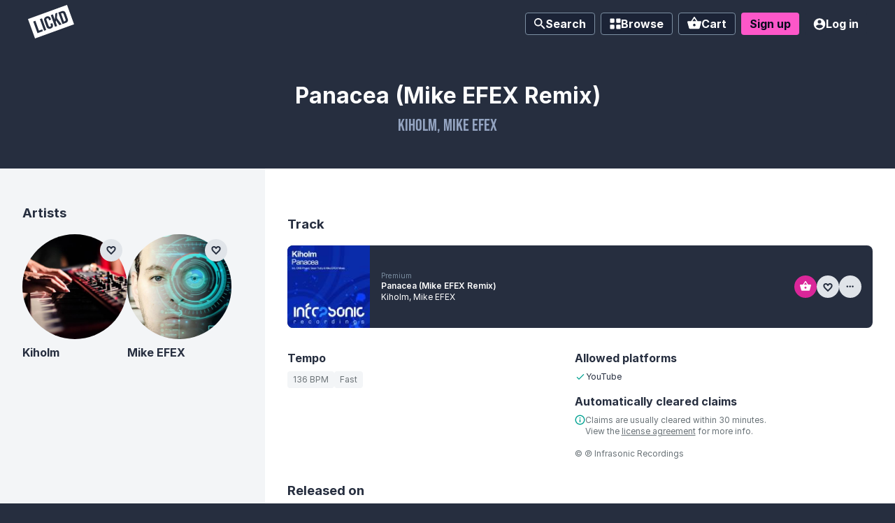

--- FILE ---
content_type: text/html; charset=utf-8
request_url: https://app.lickd.co/music/artists/kiholm/track/panacea-mike-efex-remix
body_size: 79143
content:
<!DOCTYPE html>
<html lang="en">
<head>
    <!-- Reddit Pixel -->
    <script>
    !function(w,d){if(!w.rdt){var p=w.rdt=function(){p.sendEvent?p.sendEvent.apply(p,arguments):p.callQueue.push(arguments)};p.callQueue=[];var t=d.createElement("script");t.src="https://www.redditstatic.com/ads/pixel.js",t.async=!0;var s=d.getElementsByTagName("script")[0];s.parentNode.insertBefore(t,s)}}(window,document);rdt('init','a2_drpkzzurnjny');

    </script>
    <!-- DO NOT MODIFY -->
    <!-- End Reddit Pixel -->
    <meta http-equiv="Content-Type" content="text/html; charset=UTF-8">
    <meta http-equiv="X-UA-Compatible" content="IE=edge">
    <meta name="viewport" content="width=device-width, initial-scale=1">
    <meta name="google-site-verification" content="9z1Bcvk39vMWs111y8ttLUQDzrNQtGXFnZEiV-erCNU" />

    <meta data-react-helmet="true" name="description" content="Kiholm, Panacea (Mike EFEX Remix) license this track claims-free for your next YouTube video or search for more like Kiholm in Lickd&#x27;s music library."/><meta data-react-helmet="true" property="og:type" content="website"/><meta data-react-helmet="true" property="og:site_name" content="Lickd"/><meta data-react-helmet="true" property="og:title" content="License Panacea (Mike EFEX Remix) By Kiholm For Your YouTube Video | Lickd"/><meta data-react-helmet="true" property="og:url" content="https://app.lickd.co/music/artists/kiholm/track/panacea-mike-efex-remix"/><meta data-react-helmet="true" property="og:image" content="https://app.lickd.co/img/lickd-social-thumbnail.png"/><meta data-react-helmet="true" property="og:description" content="Kiholm, Panacea (Mike EFEX Remix) license this track claims-free for your next YouTube video or search for more like Kiholm in Lickd&#x27;s music library."/>
    <meta name="author" content="Lickd limited">
    <title data-react-helmet="true">License Panacea (Mike EFEX Remix) By Kiholm For Your YouTube Video | Lickd</title>

    

    <link rel="apple-touch-icon" sizes="57x57" href="/favicons/apple-touch-icon-57x57.png?v=s1s1gn0ri">
    <link rel="apple-touch-icon" sizes="60x60" href="/favicons/apple-touch-icon-60x60.png?v=s1s1gn0ri">
    <link rel="apple-touch-icon" sizes="72x72" href="/favicons/apple-touch-icon-72x72.png?v=s1s1gn0ri">
    <link rel="apple-touch-icon" sizes="76x76" href="/favicons/apple-touch-icon-76x76.png?v=s1s1gn0ri">
    <link rel="apple-touch-icon" sizes="114x114" href="/favicons/apple-touch-icon-114x114.png?v=s1s1gn0ri">
    <link rel="apple-touch-icon" sizes="120x120" href="/favicons/apple-touch-icon-120x120.png?v=s1s1gn0ri">
    <link rel="apple-touch-icon" sizes="144x144" href="/favicons/apple-touch-icon-144x144.png?v=s1s1gn0ri">
    <link rel="apple-touch-icon" sizes="152x152" href="/favicons/apple-touch-icon-152x152.png?v=s1s1gn0ri">
    <link rel="apple-touch-icon" sizes="180x180" href="/favicons/apple-touch-icon-180x180.png?v=s1s1gn0ri">
    <link rel="icon" type="image/png" sizes="32x32" href="/favicons/favicon-32x32.png?v=s1s1gn0ri">
    <link rel="icon" type="image/png" sizes="192x192" href="/favicons/android-chrome-192x192.png?v=s1s1gn0ri">
    <link rel="icon" type="image/png" sizes="16x16" href="/favicons/favicon-16x16.png?v=s1s1gn0ri">
    <link rel="manifest" href="/favicons/manifest.json?v=s1s1gn0ri">
    <link rel="mask-icon" href="/favicons/safari-pinned-tab.svg?v=s1s1gn0ri" color="#4a00ff">
    <link rel="shortcut icon" href="/favicons/favicon.ico?v=s1s1gn0ri">
    <meta name="apple-mobile-web-app-title" content="Lickd">
    <meta name="application-name" content="Lickd">
    <meta name="msapplication-TileColor" content="#4a00ff">
    <meta name="msapplication-TileImage" content="/favicons/mstile-144x144.png?v=s1s1gn0ri">
    <meta name="msapplication-config" content="/favicons/browserconfig.xml?v=s1s1gn0ri">
    <meta name="theme-color" content="#2e2e3b">

    <link rel="preload" as="script" href="/assets/runtime.js?v=d1f07f28e47413d3ae1e" crossorigin="anonymous">
<link rel="preload" as="script" href="/assets/framework.js?v=e6318c96b75db9628f4b" crossorigin="anonymous">
<link rel="preload" as="script" href="/assets/main.js?v=647bb3dbfa3d1f424947" crossorigin="anonymous">
    <style>@font-face{font-family:Bebas Neue;font-style:normal;font-weight:normal;src:
      url("/static-fonts/bebas-neue/BebasNeue-Regular.woff2") format("woff2"),
      url("/static-fonts/bebas-neue/BebasNeue-Regular.woff") format("woff"),
      url("/static-fonts/bebas-neue/BebasNeue-Regular.ttf") format("truetype")
    }@font-face{font-family:Inter;font-style:normal;font-weight:normal;src:
      url("/static-fonts/inter/Inter-Regular.woff2") format("woff2"),
      url("/static-fonts/bebas-neue/Inter-Regular.woff") format("woff"),
      url("/static-fonts/bebas-neue/Inter-Regular.ttf") format("truetype")
    }@font-face{font-family:Inter;font-style:normal;font-weight:300;src:
      url("/static-fonts/inter/Inter-Light.woff2") format("woff2"),
      url("/static-fonts/bebas-neue/Inter-Light.woff") format("woff"),
      url("/static-fonts/bebas-neue/Inter-Light.ttf") format("truetype")
    }@font-face{font-family:Inter;font-style:normal;font-weight:600;src:
      url("/static-fonts/inter/Inter-SemiBold.woff2") format("woff2"),
      url("/static-fonts/bebas-neue/Inter-SemiBold.woff") format("woff"),
      url("/static-fonts/bebas-neue/Inter-SemiBold.ttf") format("truetype")
    }@font-face{font-family:Inter;font-style:normal;font-weight:700;src:
      url("/static-fonts/inter/Inter-Bold.woff2") format("woff2"),
      url("/static-fonts/bebas-neue/Inter-Bold.woff") format("woff"),
      url("/static-fonts/bebas-neue/Inter-Bold.ttf") format("truetype")
    }</style>

    <link rel="preconnect" href="https://fonts.gstatic.com" crossorigin>
    <link rel="preload" href="https://fonts.googleapis.com/css2?family=Roboto:wght@500&display=swap" onload="this.onload=null;this.rel='stylesheet';this.removeAttribute('as')" as="style">

    <script type="application/ld+json">
      {
        "@context": "http://schema.org",
        "@type": "Organization",
        "url": "https://lickd.co",
        "logo": "/img/logo.png",
        "name": "Lickd",
        "legalName": "Lickd ltd",
        "foundingDate": "November 1, 2016",
        "founders": [{
            "@type": "Person",
            "name": "Paul Sampson"
        },{
            "@type": "Person",
            "name": "Simon Davis"
        }],
        "address": {
            "@type": "PostalAddress",
            "streetAddress": "Lickd ltd., Just So, 3rd Floor Clifton Centre, 110 Clifton Street",
            "addressRegion": "London",
            "postalCode": "EC2A 4HT",
            "addressCountry": "United Kindom"
        },
        "sameAs": [
            "https://www.youtube.com/channel/UCcyDVcv2mByysfO0i1GjTqA",
            "https://www.facebook.com/GetLickd/",
            "https://twitter.com/GetLickd",
            "https://www.instagram.com/getlickd/",
            "https://www.linkedin.com/company/10987415/"
        ],
        "contactPoint": [{
            "@type": "ContactPoint",
            "contactType": "customer support",
            "url": "https://lickd.co/contact"
        }]
      }
    </script>

    <style id="styles-target">@font-face {
    font-family: 'Flood';
    src: url('/assets/bin/bbe77a0728826c1e06921e5bac4778e1.woff');
    src: local('Flood'),
    url('/assets/bin/561cc6a323231861b6ba5c02be8e17e2.woff2') format('woff2'),
    url('/assets/bin/9f261231465bdc26bcf1aec6ae788652.otf') format('opentype'),
    url('/assets/bin/bbe77a0728826c1e06921e5bac4778e1.woff') format('woff'),
    font-weight: normal;
    font-style: normal;
}@supports not selector(:focus-visible) {
  input:focus + .fe65ldp {
    outline: rgb(1,183,165) solid medium;
  }
}
  @container channel-card-container (min-width: 450px) {
    .fkeavge,
    .f1lpgl3c,
    .f1qm3woo,
    .ffirfmi {
      font-size: 16px !important;
    }

    .fkeavge svg {
      width: 16px !important;
      height: 16px !important;
    }

    .ffirfmi {
      padding: 4px 16px !important;
    }
  }

  @container channel-card-container (max-width: 449px) {
    .fizidlw {
      display: none !important;
    }
  }

@supports (background-clip: text) or (-webkit-background-clip: text) {
  .f11xkneo {
    background: #EA33BA;
    background-clip: text;
    -webkit-background-clip: text;
    color: transparent !important;
    padding-right: 8px; /* Fix for small character spacing glitch in headings */
  }
}

@supports (backdrop-filter: saturate(0.3) brightness(0.8)) {
  .f1dsqz1::before {
    background: rgba(0,0,0, 0.4) !important;
    backdrop-filter: saturate(0.3) brightness(0.8);
  }
}

@supports (backdrop-filter: blur(5px) saturate(0.1)) {
  .fjiozwu {
    background: rgba(255, 255, 255, 0.4) !important;
    backdrop-filter: blur(5px) saturate(0.1);
  }
}

@supports (backdrop-filter: blur(10px) saturate(1%)) {
  .flqt2rj {
    background: rgba(24,24,24,0.3) !important;
    backdrop-filter: blur(10px) saturate(1%);
  }
}

@supports (backdrop-filter: blur(10px) saturate(0.9)) {
  .fe2nl9c {
    background-color: rgba(216, 216, 216, 0.3) !important;
    backdrop-filter: blur(10px) saturate(0.9);
  }
}

@supports (backdrop-filter: blur(10px) saturate(0.9)) {
  .f1ecdbar {
    backdrop-filter: blur(10px) saturate(0.9);
  }
}

@supports (backdrop-filter: blur(10px) saturate(0.9)) {
  .f18lh5lm {
    backdrop-filter: blur(10px) saturate(0.9);
  }
}

  @container trackline (max-width: 463px) {
    .trackline-playlist-btn {
      display: none !important;
    }

    .trackline-similar-btn {
      display: none !important;
    }
  }

  @container trackline (min-width: 464px) {
    .trackline {
      grid-template-columns: 56px 1fr min-content 152px !important;
    }
  }

  @container trackline (max-width: 571px) {
    .trackline-mood {
      display: none !important;
    }
  }

  @container trackline (min-width: 572px) {
    .trackline {
      grid-template-columns: 56px 1fr min-content 84px 152px !important;
    }
  }

  @container trackline (max-width: 695px) {
    .trackline-genre,
    .trackline-catalogue-type {
      display: none !important;
    }
  }

  @container trackline (min-width: 696px) {
    .trackline {
      grid-template-columns: 56px 1fr min-content repeat(2, 84px) 16px 152px !important;
    }

    .trackline-catalogue-small {
      display: none !important;
    }
  }

  @container trackline (max-width: 803px) {
    .trackline-release {
      display: none !important;
    }
    .trackline-similar-btn .find-similar-btn {
      width: 32px !important;
      border-radius: 50% !important;
      padding: 0 !important;
    }
    .trackline-similar-btn .find-similar-btn-text {
      display: none !important;
    }
  }

  @container trackline (min-width: 804px) {
    .trackline {
      grid-template-columns: 56px 1fr min-content 90px repeat(2, 84px) 16px 152px !important;
    }
  }

  @container trackline (max-width: 893px) {
    .trackline-variations-no-vocals,
    .trackline-duration {
      display: none !important;
    }
  }

  @container trackline (min-width: 894px) {
    .trackline {
      grid-template-columns: 56px 1fr min-content 56px 90px repeat(2, 84px) 32px 16px 152px !important;
      gap: 1rem !important;
    }

    /* Override column gap for track title */
    .trackline-title-container {
      margin-left: -8px;
    }
  }

  @container trackline (max-width: 945px) {
    .trackline-catalogue-label {
      display: none !important;
    }
  }

  @container trackline (min-width: 946px) {
    .trackline {
      grid-template-columns: 56px 1fr min-content 56px 90px repeat(2, 84px) 32px 68px 152px !important;
    }
  }

  @container ratecard-container (min-width: 450px) {
    .fph1f4g,
    .plan-name {
      font-size: 16px !important;
    }
  }

  @container ratecard-container (max-width: 449px) {
    .f7ji93f {
      display: block !important;
      margin-top: 0.75rem !important;
    }

    .fpnvvsr,
    .fijnw8j {
      text-align: left !important;
    }

    .fr5v6j2 {
      align-items: flex-start !important;
      margin-top: 0.5rem !important;
    }
  }

@supports selector(:focus-within) {
  .f1uzknlq {
    outline: none;
  }

  .f1lfck8z:focus-within {
   box-shadow: inset 0 2px 6px 0px rgba(0,0,0,0.2);
  }

}.f145ewzn{opacity:0}.f145ewzn> div{transform:translate3d(0,-5px,0)}.f2z713r{opacity:1;transition:opacity 0.125s ease-in-out}.f2z713r> div{transform:translate3d(0,0,0);transition:transform 0.125s ease-in-out}.fopc2ki{opacity:1}.fopc2ki> div{transform:translate3d(0,0,0)}.f4no5qu{opacity:0;transition:opacity 0.125s ease-in-out}.f4no5qu> div{transform:translate3d(0,-5px,0);transition:transform 0.125s ease-in-out}.f1ezoy4h{max-height:0;opacity:0}.f19bnpow{max-height:500px;opacity:1;transition:0.5s max-height ease-in-out, 0.5s opacity ease-in-out}.fzbc3m5{max-height:500px;opacity:1}.fd0t1i4{max-height:0;opacity:0;transition:0.5s max-height ease-in-out, 0.5s opacity ease-in-out}.f1oqk4tc{opacity:1 !important;transition:opacity 0.125s ease-in-out !important}.fy9x4ip{opacity:0 !important;transition:opacity 0.125s ease-in-out !important}.f9tjvq8{background-color:rgba(38,46,63,0.01)}.f9tjvq8> section{transform:translateY(100vw)}.f18omhhg{background-color:rgba(38,46,63,0.7);transition:background-color 0.5s ease-in-out}.fholhzc{background-color:rgba(38,46,63,0.7)}.f13vi471{background-color:rgba(38,46,63,0);transition:background-color 0.5s ease-in-out}.f13vi471> section{transform:translateY(100vw);transition:transform 0.5s ease-in-out}.fm37yq7{transform:translateY(-100vh)}.f18omhhg> section,.f19rk9q4{transform:translateY(0);transition:transform 0.5s ease-in-out}.f15snq6m{transform:translateY(-100vh);transition:transform 0.5s ease-in-out}.fdaw3bw{opacity:0;transform:translateY(-100%)}.f1pf8ybf{opacity:1;transform:translateY(0);transition:transform 0.5s ease-in-out, opacity 0.5s ease-in-out !important;z-index:0 !important}.fholhzc> section,.f82oykj{transform:0}.fgxpusz{opacity:0;transform:translateY(-100%);transition:transform 0.5s ease-in-out, opacity 0.5s ease-in-out !important;z-index:0 !important}.fck3mo4{border:0;color:white;display:inline-block;font-family:'Inter', 'Arial', sans-serif;font-size:16px;position:relative}.fvz4mjx{font-size:10px;min-height:25px;padding:2px 4px}.ftdrg3n{font-size:12px;min-height:32px;padding:4px 8px}.f67tyw1{line-height:24px;min-height:32px;padding:4px 8px}.f9k043n{font-size:20px;line-height:28px;min-height:48px;padding:8px 16px}.f8nspcp{background:rgb(38,46,63);border-radius:4px;cursor:pointer;font-weight:700;text-align:center;transition:box-shadow 0.125s ease-in-out, color 0.125s ease-in-out, background-color 0.125s ease-in-out}.f8nspcp:hover{background-color:rgb(24,29,40)}.f8nspcp:focus-visible{background-color:rgb(27,34,46);outline:2px solid rgb(253,87,201)}.f1mwui69{background:rgb(38,46,63);background-color:rgb(253,87,201);border-radius:4px;color:rgb(7,11,30);cursor:pointer;font-weight:700;text-align:center;transition:box-shadow 0.125s ease-in-out, color 0.125s ease-in-out, background-color 0.125s ease-in-out}.f1mwui69:hover{background-color:rgb(253,33,183)}.f1mwui69:focus-visible{background-color:rgb(225,12,155);outline:2px solid rgb(253,87,201);outline-offset:1px}.fesnvga{background:rgb(38,46,63);background-color:rgb(224,228,233);border-radius:4px;color:rgb(38,46,63);cursor:pointer;font-weight:700;text-align:center;transition:box-shadow 0.125s ease-in-out, color 0.125s ease-in-out, background-color 0.125s ease-in-out}.fau0xfb{background:rgb(38,46,63);background-color:rgb(255,255,255);border:1px solid rgb(224,228,233);border-radius:4px;color:rgb(38,46,63);cursor:pointer;font-weight:700;text-align:center;transition:box-shadow 0.125s ease-in-out, color 0.125s ease-in-out, background-color 0.125s ease-in-out}.f1z4yhc{background:rgb(38,46,63);background-color:rgb(3,218,197);border-radius:4px;color:rgb(38,46,63);cursor:pointer;font-weight:700;text-align:center;transition:box-shadow 0.125s ease-in-out, color 0.125s ease-in-out, background-color 0.125s ease-in-out}.f1z4yhc:hover{background-color:rgb(4,185,167)}.f1z4yhc:focus-visible{background-color:rgb(4,170,153);outline:2px solid rgb(253,87,201)}.fixuspf{background:rgb(27,35,54);border:1px solid;border-color:rgb(124,143,162);border-radius:4px;color:rgb(255,255,255);cursor:pointer;font-weight:700;text-align:center}.fixuspf:hover{background-color:rgb(19,25,45);border-color:rgb(93,106,132)}.fixuspf.link-current-page, .fixuspf.active-button{background-color:rgb(7,11,30);border-color:rgb(7,11,30)}.fixuspf:focus-visible{background-color:rgb(19,25,45);border-color:rgb(93,106,132);outline:2px solid rgb(253,87,201)}.f6yq0bi{background:rgb(38,46,63);border-radius:4px;color:rgb(255,255,255);cursor:pointer;font-weight:700;text-align:center}.f6yq0bi:hover{background-color:rgb(27,35,54)}.f6yq0bi.link-current-page, .f6yq0bi.active-button{background-color:rgb(7,11,30)}.f6yq0bi:focus-visible{background-color:rgb(27,35,54);outline:2px solid rgb(253,87,201)}.f1depoj0{background:transparent;padding-left:8px;padding-right:8px}.fb5ib5r{background:rgb(38,46,63);background-color:rgb(224,228,233);border-radius:4px;color:rgb(160,174,187);cursor:pointer;font-weight:700;text-align:center;transition:box-shadow 0.125s ease-in-out, color 0.125s ease-in-out, background-color 0.125s ease-in-out}.fsenu7i svg:not(.badge) path{transition:fill 0.125s ease-in-out}.fbmunvm svg:not(.badge) path{fill:rgb(7,11,30);transition:fill 0.125s ease-in-out}.fbmunvm:hover,.fbmunvm:focus-visible{color:rgb(7,11,30)}.f1p5jqm2 svg:not(.badge) path{fill:rgb(38,46,63);transition:fill 0.125s ease-in-out}.f1p5jqm2:hover svg:not(.badge) path,.f1p5jqm2:focus-visible svg:not(.badge) path{fill:rgb(38,46,63)}.f1ngncf3 svg:not(.badge, .checkout-coupon-btn-icon) path,.f1ngncf3:hover svg:not(.badge, .checkout-coupon-btn-icon) path,.f1ngncf3:focus-visible svg:not(.badge, .checkout-coupon-btn-icon) path{fill:rgb(183,194,204)}.f1fd4eqs{-ms-flex-align:center;-ms-flex-pack:center;-webkit-align-items:center;-webkit-justify-content:center;align-items:center;border-radius:100%;display:-ms-flexbox;display:-webkit-flex;display:flex;font-size:12px;justify-content:center;min-height:32px;padding:4px;width:32px}.fb9b7bw{box-sizing:border-box;padding:4px;position:fixed;top:75px;transform:translate3d(0, 0, 120);width:100%;z-index:75}.f1t1j90m{-ms-flex-align:center;-ms-flex-pack:justify;-webkit-align-items:center;-webkit-justify-content:space-between;align-items:center;background:white;border-radius:4px;box-shadow:0px 6px 12px rgba(38, 46, 63, 0.17);box-sizing:border-box;cursor:default;display:-ms-flexbox;display:-webkit-flex;display:flex;height:100px;justify-content:space-between;margin-bottom:8px;min-height:100px;position:relative;transition:box-shadow 0.125s ease-in-out;width:100%;z-index:1}.f1t1j90m:hover, .f1t1j90m:focus-within{box-shadow:0px 2px 6px 1px rgba(0,0,0,0.2)}.f1t2nqfn{border-bottom-left-radius:4px;border-top-left-radius:4px;flex-shrink:0;height:100px}.f165i5bx{color:rgb(38,46,63);font-family:'Inter', 'Arial', sans-serif;font-size:12px;font-weight:700;margin:0}.f1tpm2lt{color:rgb(123,133,138);font-size:12px;margin:0}.f130nmnt{box-shadow:none;flex-shrink:0;margin-right:24px}@keyframes fx1c7hh{0%{opacity:1}100%{opacity:0}}@keyframes f17l2icz{60%{transform:translate3d(0, -0.25em, 0)}0%,40%,80%{transform:translate3d(0, 0, 0)}}@keyframes fygzry2{0%,100%,40%{opacity:0}50%,90%{opacity:1}}@keyframes f1iixo1n{0%,100%,40%{opacity:1}50%,90%{opacity:0}}@keyframes f4p03ye{0%{background-position-x:0%}100%{background-position-x:200%}}@keyframes f1xwxkhz{0%{transform:rotate(0)}100%{transform:rotate(360deg)}}@keyframes f15a0uuc{from{transform:translateY(-1%)}to{transform:translateY(0%)}}@keyframes f1nvb254{0%{transform:scale(1.3)}100%{transform:rotate(1)}}@keyframes f1bm8nur{0%{transform:translateY(10px)}100%{transform:0}}@keyframes fhwjjy9{0%{opacity:0.2}100%{opacity:0.7}}.fjj3mwf{-ms-flex-align:center;-ms-flex-pack:center;-webkit-align-items:center;-webkit-justify-content:center;align-items:center;display:-ms-flexbox;display:-webkit-flex;display:flex;flex-direction:column;justify-content:center;position:relative}.f13mkmxw{-ms-flex-align:center;-ms-flex-pack:center;-webkit-align-items:center;-webkit-justify-content:center;align-items:center;background:rgba(38,46,63,0.7);bottom:0;display:-ms-flexbox;display:-webkit-flex;display:flex;justify-content:center;left:0;position:fixed;right:0;top:0;transition:opacity 0.125s ease-in-out;z-index:101}.f1z64ao{-webkit-overflow-scrolling:touch;max-height:calc(100vh - 4rem);max-width:calc(100vw - 4rem);overflow-y:auto}.fesc9hn{-ms-flex-align:center;-ms-flex-pack:center;-webkit-align-items:center;-webkit-justify-content:center;align-items:center;background:rgba(38,46,63,0.8);bottom:0;display:-ms-flexbox;display:-webkit-flex;display:flex;justify-content:center;left:0;position:fixed;right:0;top:0;transition:opacity 0.125s ease-in-out;z-index:101}.f58l14x{-webkit-overflow-scrolling:touch;max-height:calc(100vh - 70px);max-width:calc(100vw - 4rem);overflow-y:auto}.fjh52w6{-ms-flex-direction:column;-ms-flex-negative:0;-webkit-flex-direction:column;-webkit-flex-shrink:0;-webkit-overflow-scrolling:touch;background:rgb(255,255,255);border-bottom-left-radius:1rem;border-bottom-right-radius:1rem;border-top-left-radius:1rem;border-top-right-radius:1rem;box-shadow:0 1px 2px 0 rgba(0, 0, 0, 0.17);display:-ms-flexbox;display:-webkit-flex;display:flex;flex-basis:auto;flex-direction:column;flex-shrink:0;margin:0;max-height:100%;max-width:100%;overflow-y:auto;padding:2rem}.fote2x8{-ms-flex-align:center;-ms-flex-pack:center;-webkit-align-items:center;-webkit-justify-content:center;align-items:center;background:rgba(38,46,63,0.8);bottom:0;display:-ms-flexbox;display:-webkit-flex;display:flex;justify-content:center;left:0;position:fixed;right:0;text-align:left;top:0;transition:opacity 0.125s ease-in-out;z-index:101}.fp66w4n{flex-shrink:0;font-family:Bebas Neue;padding:0 40px 16px;text-align:center}.f18tz3jo{-webkit-overflow-scrolling:touch;flex-shrink:4;overflow-y:auto;padding:2rem}.f16lutfq{padding:2rem}.f1uwwaeg{background:rgb(243,245,247);border:0;border-radius:0.25rem;box-shadow:1px 1px rgb(224,228,233) inset;color:rgb(93,113,131);position:relative}.fnrt4bp{background:transparent;border:0;color:inherit;flex-grow:1;font-size:12px;padding:8px}.f1krtjj7{-ms-flex-align:center;-ms-flex-pack:center;-webkit-align-items:center;-webkit-justify-content:center;align-items:center;border-top-left-radius:0;border-top-right-radius:0;display:-ms-flexbox;display:-webkit-flex;display:flex;justify-content:center;width:100%}.f1qbpo6t{-ms-flex-align:center;-ms-flex-pack:center;-webkit-align-items:center;-webkit-justify-content:center;align-items:center;border-bottom-left-radius:0;border-top-left-radius:0;bottom:0;display:-ms-flexbox;display:-webkit-flex;display:flex;justify-content:center;position:absolute;right:0;top:0}.ftfqnv2{background:transparent;color:inherit;flex-grow:1;font-size:12px;max-height:200px;overflow-wrap:break-word;overflow-y:auto;padding:0.75rem}.f19q44xj p:first-child{margin-right:64px}.fdmch14{display:inline-flex;flex-shrink:0}.fe65ldp{-ms-flex-align:center;-ms-flex-pack:center;-webkit-align-items:center;-webkit-justify-content:center;align-items:center;border-left:1px solid rgb(183,194,204);border-radius:4px;border-top:1px solid rgb(183,194,204);display:-ms-flexbox;display:-webkit-flex;display:flex;height:24px;justify-content:center;position:relative;text-align:center;transition:all 0.125s ease-in-out;width:24px}.fe65ldp:after{background-color:transparent;border-color:rgb(255,255,255);border-style:solid;border-width:0 0 2px 2px;box-sizing:content-box;content:"";height:4px;margin-top:0;transform:rotate(-45deg) scale(0);transform-origin:50%;transition:transform 0.125s ease-in-out;width:10px}input:focus-visible + .fe65ldp{background-color:rgb(1,183,165);border-radius:4px;outline-color:rgb(1,183,165);outline-style:solid;outline-width:medium}input:disabled:not(:checked) + .fe65ldp{background-color:rgb(243,245,247);border-color:rgb(224,228,233)}input:disabled:checked + .fe65ldp{background-color:rgb(201,205,207);border-bottom-width:0;border-color:rgb(179,185,188);border-left-width:1px;border-right-width:0;border-top-width:1px}input:not(:checked) + .fe65ldp{background:rgb(224,228,233);border-left:1px solid rgb(183,194,204);border-top:1px solid rgb(183,194,204)}input:checked + .fe65ldp{animation:f19h31es 0.125s ease-in-out;background:rgb(1,183,165);border-bottom:1px solid rgb(28,134,121);border-left-width:0;border-right:1px solid rgb(28,134,121);border-top-width:0;box-shadow:none}.show-errors input:invalid + .fe65ldp,.f1efdgkr{background-color:rgb(255,233,220) !important;border:2px solid rgb(183,42,59) !important}.f1f7iecg{-ms-flex-pack:start;-webkit-justify-content:flex-start;cursor:pointer;display:-ms-flexbox;display:-webkit-flex;display:flex;font-size:12px;justify-content:flex-start;line-height:1.5}.f9e9uoj{margin-right:7px}.fhdg7rv{margin-top:4px}.f1clony6{-ms-flex-align:center;-ms-flex-pack:center;-webkit-align-items:center;-webkit-justify-content:center;align-items:center;border-radius:0.5rem;display:-ms-flexbox;display:-webkit-flex;display:flex;font-weight:700;gap:0.5rem;justify-content:center;padding:0.5rem;width:100%}.fd5170p{background-color:rgb(216,251,197);color:rgb(15,87,30)}.few5a45{background-color:rgb(254,243,218);color:rgb(120,40,13)}.ffdt6yh{background-color:rgb(255,233,220);color:rgb(122,16,46)}.f16mpt77{margin-bottom:1.5rem}.f1f9vza6{color:inherit;font-weight:normal;text-decoration:underline}.f1sw8uaz{font-size:0.75rem;margin-top:0}.f15iwp7y{font-weight:700;margin:1.5rem 0 0;text-align:center}.f1p106r7{color:rgb(255,5,109);margin:1.5rem 0 0;text-align:center}.f1pnpnys> h3{color:rgb(74,0,255);font-size:30px;margin:0}.f1pnpnys> p{margin:24px 0 0 0}.f1pnpnys> ul{-ms-flex-direction:column;-webkit-flex-direction:column;display:-ms-flexbox;display:-webkit-flex;display:flex;flex-direction:column;list-style:none inside none;margin:10px 0 0 0;padding:0}.f18kr0a3{margin-bottom:1.5rem;overflow-wrap:break-word}.fiprozu> p{color:rgb(255,5,109);margin-bottom:0px}.f1ps4xsi{-ms-flex-align:center;-ms-flex-pack:center;-webkit-align-items:center;-webkit-justify-content:center;align-items:center;background-color:rgb(255,255,255);border:0;border-radius:0.25rem;box-shadow:0px 8px 16px 0px rgba(0,0,0,0.16);color:rgb(38,46,63);display:inline-flex;font:inherit;justify-content:center;padding:0.75rem 1rem;text-decoration:none !important}.f1ps4xsi:hover, .f1ps4xsi:focus{border-color:rgb(160,174,187)}.fh613mm{font-family:roboto,-apple-system,BlinkMacSystemFont,segoe ui,oxygen,ubuntu,cantarell,fira sans,droid sans,helvetica neue,sans-serif;font-weight:500;margin-left:0.75rem}.f1xfwegy{color:rgb(207,214,221);cursor:default}.f1xfwegy:hover, .f1xfwegy:focus{border-color:rgb(207,214,221)}.fg6kkhr{max-width:700px}.f14ifhhg{font-size:1.75rem !important}.f1dg8zcx{display:flex;justify-content:center;width:100%}.fv2f4k3 ol{list-style-position:inside;padding:0}.f6jt237{margin-left:2px;vertical-align:middle}.f1rkcjtu{-ms-flex-align:center;-ms-flex-pack:center;-webkit-align-items:center;-webkit-justify-content:center;align-items:center;display:-ms-flexbox;display:-webkit-flex;display:flex;justify-content:center;margin-top:1.5rem}.f1wserzr{-moz-appearance:none !important;-ms-flex-align:center;-ms-flex-pack:center;-webkit-align-items:center;-webkit-appearance:none !important;-webkit-justify-content:center;align-items:center;appearance:none !important;background:rgb(3,218,197);border:0;border-radius:4px;color:rgb(38,46,63);cursor:pointer;display:inline-flex;flex-shrink:0;font-size:16px;font-weight:600;height:fit-content;justify-content:center;line-height:24px;padding:4px 16px;text-decoration:none;transition:all 0.125s ease-in-out;user-select:none;white-space:pre}.f1wserzr:hover{background-color:rgb(2,143,129)}.f1wserzr.f1wserzr:focus{background-color:rgb(2,143,129);outline:none}.f2f0rm8{-moz-appearance:none !important;-ms-flex-align:center;-ms-flex-pack:center;-webkit-align-items:center;-webkit-appearance:none !important;-webkit-justify-content:center;align-items:center;appearance:none !important;background:rgb(234,51,186);border:0;border-radius:4px;color:rgb(255,255,255);cursor:pointer;display:inline-flex;flex-shrink:0;font-size:16px;font-weight:600;height:fit-content;justify-content:center;line-height:24px;padding:4px 16px;text-decoration:none;transition:all 0.125s ease-in-out;user-select:none;white-space:pre}.f2f0rm8:hover{background-color:rgb(189,19,145)}.f2f0rm8.f2f0rm8:focus{background-color:rgb(189,19,145);outline:none}.f74jozj{-moz-appearance:none !important;-ms-flex-align:center;-ms-flex-pack:center;-webkit-align-items:center;-webkit-appearance:none !important;-webkit-justify-content:center;align-items:center;appearance:none !important;background:rgb(224,229,233);border:0;border-radius:4px;color:rgb(38,46,63);cursor:pointer;display:inline-flex;flex-shrink:0;font-size:16px;font-weight:600;height:fit-content;justify-content:center;line-height:24px;padding:4px 16px;text-decoration:none;transition:all 0.125s ease-in-out;user-select:none;white-space:pre}.f74jozj:hover{background-color:rgb(179,191,201)}.f74jozj.f74jozj:focus{background-color:rgb(179,191,201);outline:none}.fij5cec{animation-direction:alternate;animation-duration:2s;animation-iteration-count:infinite;animation-name:f17l2icz;animation-timing-function:ease-in-out}.f146f1o1{-moz-appearance:none !important;-ms-flex-align:center;-ms-flex-pack:center;-webkit-align-items:center;-webkit-appearance:none !important;-webkit-justify-content:center;align-items:center;appearance:none !important;background:rgb(255,5,80);border:0;border-radius:4px;color:rgb(255,255,255);cursor:pointer;display:inline-flex;flex-shrink:0;font-size:16px;font-weight:600;height:fit-content;justify-content:center;line-height:24px;padding:4px 16px;text-decoration:none;transition:all 0.125s ease-in-out;user-select:none;white-space:pre}.f146f1o1:hover{background-color:rgb(184,0,55)}.f146f1o1.f146f1o1:focus{background-color:rgb(184,0,55);outline:none}.f1wserzr.f1wserzr.f1wserzr[disabled],.f2f0rm8.f2f0rm8.f2f0rm8[disabled],.f74jozj.f74jozj.f74jozj[disabled],.f146f1o1.f146f1o1.f146f1o1[disabled]{background:rgb(224,228,233);box-shadow:0 2px 4px 1px rgba(0,0,0,0.3);color:rgb(183,194,204);cursor:default;user-select:none}.f1wserzr.f1wserzr.f1wserzr[disabled]:hover,.f2f0rm8.f2f0rm8.f2f0rm8[disabled]:hover,.f74jozj.f74jozj.f74jozj[disabled]:hover,.f146f1o1.f146f1o1.f146f1o1[disabled]:hover{background:rgba(224,229,233,0.7)}.f1wserzr.f1wserzr.f1wserzr[disabled]:focus,.f2f0rm8.f2f0rm8.f2f0rm8[disabled]:focus,.f74jozj.f74jozj.f74jozj[disabled]:focus,.f146f1o1.f146f1o1.f146f1o1[disabled]:focus{background-color:rgb(52,0,179);outline:none}.f1pkj1js{-ms-flex-direction:column;-ms-flex-negative:0;-webkit-flex-direction:column;-webkit-flex-shrink:0;-webkit-overflow-scrolling:touch;background:rgb(38,46,63);border-radius:1rem;box-shadow:0 1px 2px 0 rgba(0, 0, 0, 0.17);display:-ms-flexbox;display:-webkit-flex;display:flex;flex-basis:auto;flex-direction:column;flex-shrink:0;margin:0;max-height:100%;max-width:calc(100vw - 4rem);min-width:326px;overflow-x:hidden;overflow-y:auto;padding:2rem;width:420px}@media screen and (max-width: 448px){.f199lxq1{font-size:13px}}.f3cbhvn.f3cbhvn.f3cbhvn:hover{color:rgb(61,74,86);text-decoration:underline}.f3cbhvn:link,.f3cbhvn.f3cbhvn:visited,.f3cbhvn.f3cbhvn.f3cbhvn.f3cbhvn:active{color:rgb(93,113,131);text-decoration:none}.f12s42x1{-ms-flex-direction:row;-ms-flex-pack:center;-webkit-flex-direction:row;-webkit-justify-content:center;display:-ms-flexbox;display:-webkit-flex;display:flex;flex-direction:row;justify-content:center;margin:24px 0 0 0}.f9v1ofo{margin-top:1rem;overflow-wrap:break-word}.f1px902o{padding: 0 0 24px}.f16dj88t > p{font-weight:bold;margin:0 0 24px;text-align:left}.f10znf3s{counter-reset:list-counter;list-style:none;padding:0}@media (max-width: 399px){.f10znf3s{font-size:14px}}.f10znf3s li{counter-increment:list-counter;margin-bottom:16px;padding-left:30px;position:relative}.f10znf3s li::before{background-color:rgb(243,245,247);border-radius:50%;content:counter(list-counter);font-weight:bold;height:24px;left:0;line-height:24px;position:absolute;text-align:center;top:0;width:24px}.fokryew{align-items:center;display:flex;flex-direction:column;z-index:42}.f1nexk2p, .f1nexk2p img{font-size:14px}.f13eybjm{font-size:12px;margin-top:8px;text-align:center}.f1lwj8u5{color:rgb(132,17,153);font-size:0.818rem;font-weight:500;margin:10px 0 0 0;position:relative;text-align:left}.f1yc7413{height:13px;left:-25px;position:absolute;top:5px;width:13px}.f1mfhm7d{-ms-flex-align:center;-ms-flex-direction:column;-ms-flex-negative:0;-webkit-align-items:center;-webkit-flex-direction:column;-webkit-flex-shrink:0;-webkit-overflow-scrolling:touch;align-items:center;background:rgb(255,255,255);border-radius:1rem;box-shadow:0 1px 2px 0 rgba(0, 0, 0, 0.17);display:-ms-flexbox;display:-webkit-flex;display:flex;flex-basis:auto;flex-direction:column;flex-shrink:0;margin:0;max-height:100%;max-width:100%;overflow-y:auto;padding:2rem;width:420px}.fcp8b3o{list-style:none inside none;margin:0;padding:0}.fsvsql7{margin:0 0 20px 0}.fsvsql7 div{cursor:pointer;font-size:16px;font-weight:bold;line-height:1.2em;margin:0;padding:0 20px 0 0;position:relative}.fsvsql7 div svg{position:absolute;right:0;top:4px;transform:rotate(0deg)}.fsvsql7 p{display:none;font-size:14px;line-height:1.4em;margin:5px 0 0 0}.fspo21w div svg{transform:rotate(90deg)}.femov6w{-ms-flex-align:center;-ms-flex-direction:column;-ms-flex-pack:center;-webkit-align-items:center;-webkit-flex-direction:column;-webkit-justify-content:center;align-items:center;display:-ms-flexbox;display:-webkit-flex;display:flex;flex-direction:column;justify-content:center;margin:20px 0 0 0}.femov6w a{font-size:14px;line-height:1.1em}.fkwyxjn{-ms-flex-align:center;-ms-flex-direction:row;-ms-flex-pack:center;-webkit-align-items:center;-webkit-flex-direction:row;-webkit-justify-content:center;align-items:center;display:-ms-flexbox;display:-webkit-flex;display:flex;flex-direction:row;justify-content:center;margin:20px 0 0 0}.fkwyxjn>*{margin-right:30px !important}.fkwyxjn path{fill:rgba(123,133,138,0.5)}.f123dhb3{-ms-flex-direction:column;-ms-flex-negative:0;-webkit-flex-direction:column;-webkit-flex-shrink:0;-webkit-overflow-scrolling:touch;background:rgb(255,255,255);border-radius:1rem;box-shadow:0 1px 2px 0 rgba(0, 0, 0, 0.17);display:-ms-flexbox;display:-webkit-flex;display:flex;flex-basis:auto;flex-direction:column;flex-shrink:0;height:90vh;margin:0;max-height:100%;max-width:100%;overflow-y:auto;padding:2rem;position:relative;width:90vw}.fcci2wm{flex-shrink:0;margin:0 0 32px 0}.f1ywse8b{flex:1;overflow:auto}.f1h42g55{background-position:center center;background-repeat:no-repeat;background-size:cover;border-radius:50%}.f1a7345j{height:42px;width:42px}.fbrc9bg{color:rgb(255,5,109);font-size:0.875rem;font-weight:500}.fdbfbjv{-ms-flex-direction:column;-ms-flex-negative:0;-webkit-flex-direction:column;-webkit-flex-shrink:0;-webkit-overflow-scrolling:touch;background:rgb(255,255,255);border-radius:1rem;box-shadow:0 1px 2px 0 rgba(0, 0, 0, 0.17);display:-ms-flexbox;display:-webkit-flex;display:flex;flex-basis:auto;flex-direction:column;flex-shrink:0;margin:0;max-height:100%;max-width:640px;overflow-y:auto;padding:2rem}.fhs0ocs{-ms-flex-align:center;-ms-flex-direction:row;-webkit-align-items:center;-webkit-flex-direction:row;align-items:center;display:-ms-flexbox;display:-webkit-flex;display:flex;flex-direction:row;padding:10px 0}.f1egv3a5{color:rgb(1,183,165);cursor:pointer;display:inline-block;font-size:12px;margin-left:4px !important;text-decoration:underline}.f80yx5d{align-items:center;display:flex;margin:10px 0;max-width:340px}.f80yx5d label{display:block;font-size:12px;line-height:1.1em;padding-left:30px;position:relative;user-select:none;vertical-align:middle}.f80yx5d input:focus + label:before{background-color:rgb(1,183,165);border-color:rgb(1,183,165)}input:active + .fe65ldp,.f80yx5d input:active + label:before{transition-duration:0}.f80yx5d input + label:before{border:2px solid rgb(38,46,63);border-radius:4px;box-sizing:content-box;color:rgb(38,46,63);content:"";height:16px;left:0;margin-top:-10px;position:absolute;text-align:center;top:50%;transition:all 0.125s ease-in-out;width:16px}.f80yx5d input + label:after{background-color:transparent;border-color:rgb(255,255,255);border-style:solid;border-width:0 0 2px 2px;box-sizing:content-box;content:"";height:4px;left:4px;margin-top:-5px;position:absolute;top:50%;transform:rotate(-45deg) scale(0);transform-origin:50%;transition:transform 0.125s ease-in-out;width:11px}.f80yx5d input:disabled + label:before{border-color:rgb(123,133,138)}.f80yx5d input:checked:focus + label:before{border-color:rgb(255,255,255)}.f80yx5d input:not(:checked) + label:before{background:rgb(225,229,234);border:1px solid rgb(225,229,234)}input:checked + .fe65ldp:after,.f80yx5d input:checked + label:after{content:"";transform:rotate(-45deg) scale(1);transition:transform 0.125s ease-in-out}.f80yx5d input:checked + label:before{animation:f19h31es 0.125s ease-in-out;background:rgb(1,183,165);border-color:rgb(1,183,165);box-shadow:none}.f14xpwvo input + label:before{border:2px solid rgb(158,0,47) !important}.fik12wh{flex:1;width:auto}.fqsl87p,.f17j33oz{-ms-flex-direction:row;-webkit-flex-direction:row;display:-ms-flexbox;display:-webkit-flex;display:flex;flex-direction:row}.fl6szfi{width:80px !important}.fsx0j67{display:block;margin:0;padding:0;position:relative}.fsw5zmt{font-size:12px;left:0;line-height:1.1;opacity:0;position:absolute;top:0;transform:translate3d(0,4px,0);transition:all 0.125s ease-in-out}.ftd0bh6{opacity:1;transform:translate3d(0,0,0)}.f1yihoh2{-moz-appearance:none;-webkit-appearance:none;background-color:transparent;border:none;border-bottom:1px solid rgb(123,133,138);border-radius:0;margin:10px 0;padding:8px 0;width:100%}.f1yihoh2:placeholder{color:rgb(123,133,138)}.f1yihoh2:hover{border-bottom:2px solid rgb(123,133,138);padding:8px 0 7px}.f1yihoh2.f1yihoh2:focus{border-bottom:2px solid rgb(74,0,255);outline:none;padding:8px 0 7px}.f1yihoh2.f1yihoh2.f1yihoh2[disabled]{border-bottom:1px dashed rgb(123,133,138);color:rgb(123,133,138)}.f1yihoh2.f1yihoh2.f1yihoh2.f1yihoh2[disabled]:hover{border-bottom:1px dashed rgb(123,133,138);padding:8px 0}.fk8ay0s{background-image:linear-gradient(45deg, transparent 50%, rgb(123,133,138) 50%), linear-gradient(135deg, rgb(123,133,138) 50%, transparent 50%);background-position:calc(100% - 10px) calc(1em), calc(100% - 5px) calc(1em);background-repeat:no-repeat;background-size:5px 5px, 5px 5px;padding:8px 24px 8px 0}.fk8ay0s:hover,.fk8ay0s.fk8ay0s:focus{padding:8px 24px 7px 0}.fk8ay0s.fk8ay0s.fk8ay0s.fk8ay0s.fk8ay0s[disabled]:hover{padding:8px 24px 8px 0}.f1v2flns{color:rgb(123,133,138) !important}.fpucx2v{color:rgb(255,5,80);font-size:12px;line-height:1.1em;margin:0 0 10px 0}.f1g08n1f{color:rgb(123,133,138);font-size:12px;line-height:1.1em;margin:0 0 10px 0}.f14rcp47::after{color:rgb(255,5,80);content:"*";display:block;font-size:8px;position:absolute;right:-5px;top:0}.f14gun6e{font-size:12px;margin:0 0 16px}.f1pnpnys,.f1b03dk4{-ms-flex-direction:column;-ms-flex-negative:0;-webkit-flex-direction:column;-webkit-flex-shrink:0;-webkit-overflow-scrolling:touch;background:rgb(255,255,255);border-radius:1rem;box-shadow:0 1px 2px 0 rgba(0, 0, 0, 0.17);display:-ms-flexbox;display:-webkit-flex;display:flex;flex-basis:auto;flex-direction:column;flex-shrink:0;margin:0;max-height:100%;max-width:100%;overflow-y:auto;padding:2rem;position:relative;width:640px}.fnrvkzr{color:rgb(255,5,80) !important;flex-shrink:0;font-size:30px;margin:0 0 30px 0}.f33kzys{flex:1;line-height:1.5em;overflow:auto}.f1lv1j1w{flex-shrink:0;margin:30px 0 0 0}.f1vyt0hq{margin-top:20px;width:100%}.f5cwlx5{color:rgb(255,5,80);flex-shrink:0;font-size:14px;line-height:1.5em;margin:30px 0 0 0}.fl4utl4{flex-shrink:0;margin:30px 0 0 0;text-align:right}.fe96ej2 > p{font-size:12px;margin-top:24px;text-align:left}.frra0w{align-items:center;background:#FEF3DA;border-radius:8px;display:flex;gap:4px;height:40px;padding:0 8px}.f1ya47qo{margin:-4px 0 0}.fxcdw57{-ms-flex-direction:column;-ms-flex-negative:0;-webkit-flex-direction:column;-webkit-flex-shrink:0;-webkit-overflow-scrolling:touch;background:rgb(38,46,63);border-radius:1rem;box-shadow:0 1px 2px 0 rgba(0, 0, 0, 0.17);display:-ms-flexbox;display:-webkit-flex;display:flex;flex-basis:auto;flex-direction:column;flex-shrink:0;margin:0;max-height:100%;max-width:calc(100vw - 4rem);overflow-x:hidden;overflow-y:auto;padding:2rem;width:420px}.f1pkj1js> h3,.fxcdw57> h3{color:rgb(255,5,109);font-size:30px;margin:0 0 30px 0;width:100%}.f1pkj1js p,.fxcdw57 p{color:rgb(255,255,255);line-height:1.4em;margin:5px 0 30px 0}.f19ak8h0{-ms-flex-direction:row;-ms-flex-pack:end;-webkit-flex-direction:row;-webkit-justify-content:flex-end;display:-ms-flexbox;display:-webkit-flex;display:flex;flex-direction:row;justify-content:flex-end;margin:30px 0 0 0}.fjte08i{-ms-flex-align:start;-ms-flex-direction:column;-ms-flex-pack:start;-webkit-align-items:flex-start;-webkit-flex-direction:column;-webkit-justify-content:flex-start;align-items:flex-start;display:-ms-flexbox;display:-webkit-flex;display:flex;flex-direction:column;justify-content:flex-start;margin:0}.f1pnpnys> ul>*,.femov6w>*,.fjte08i>*{margin-bottom:10px !important}.f1eckfn8{-ms-flex-direction:row;-ms-flex-pack:justify;-webkit-flex-direction:row;-webkit-justify-content:space-between;display:-ms-flexbox;display:-webkit-flex;display:flex;flex-direction:row;justify-content:space-between;width:100%}.fkgcio4{line-height:1.375;max-width:420px;min-height:32px;padding:0.5rem 2rem 0.5rem 0.75rem !important}.f18nnqi3{-moz-appearance:none;-webkit-appearance:none;appearance:none;background:none;border:0;color:inherit;font:inherit;padding:0;text-align:left}.f1oh481x{z-index:102}.fd8k7ny{background-color:#E0E4E9;border-color:#E0E4E9;border-radius:0.25rem;box-shadow:0px 2px 8px 0px rgba(0, 0, 0, 0.08);color:#262E3F;font-size:12px;line-height:normal;padding:4px 8px;position:relative;text-align:center}.fd8k7ny::after{border:4px solid transparent;content:"";height:0;position:absolute;width:0}.fd8k7ny.top::after{border-bottom-width:0;border-top-color:inherit;bottom:-4px;left:calc(50% - 4px)}.fd8k7ny.left{transform:translateX(-4px)}.fd8k7ny.left::after{border-left-color:inherit;border-right-width:0;right:-4px;top:calc(50% - 4px)}.fd8k7ny.bottom{transform:translateY(4px)}.fd8k7ny.bottom::after{border-bottom-color:inherit;border-top-width:0;left:calc(50% - 4px);top:-4px}.f1c5279c{display:inherit}.ftcmjs{margin:0 auto;padding:8px;text-align:center}.fo6sxvl{align-items:center;display:flex;flex-direction:column;justify-content:center;text-align:center}.fa8pj2k{align-items:center;display:flex;height:37px;justify-content:center}@keyframes f1kzw0io{0%{transform:translateX(0)}100%{transform:translateX(100%)}}.f18s4per{background-color:rgb(224,228,233);border-radius:0.25rem;height:32px;max-width:100%;overflow:hidden;position:relative;width:100%}.f18s4per::after{animation:f1kzw0io 1.5s infinite;background:linear-gradient(to right, transparent, #fff 30%, transparent);content:'';height:100%;left:0;position:absolute;top:0;width:100%}.f18s4per.rounded{border-radius:50%}.fr2e92j{background:white;border-radius:0.5rem;box-shadow:0px 8px 16px 0px rgba(0,0,0,0.16);color:rgb(38,46,63);container-name:channel-card-container;container-type:inline-size;padding:1rem 0;text-align:left}.f11dxdyv{-ms-flex-align:center;-webkit-align-items:center;align-items:center;display:-ms-flexbox;display:-webkit-flex;display:flex;gap:0.5rem;padding:0 1rem}.fizidlw{align-self:flex-end;color:rgb(124,143,162);font-size:12px;margin:0 0 0 auto;max-width:160px;text-align:right}.fkeavge{align-self:center;flex-shrink:0;margin-left:0.5rem}.f62nrta{-ms-flex-align:start;-ms-flex-pack:justify;-webkit-align-items:flex-start;-webkit-justify-content:space-between;align-items:flex-start;display:-ms-flexbox;display:-webkit-flex;display:flex;gap:0.5rem;justify-content:space-between;margin-top:0.5rem;padding:0 1rem}.f1315ge8{-ms-flex-direction:column;-webkit-flex-direction:column;color:#5D6A84;display:-ms-flexbox;display:-webkit-flex;display:flex;flex:1;flex-direction:column;font-size:12px;margin:0}.fuonfde{color:rgb(124,143,162);display:block}.f1qm3woo{align-self:flex-end;flex-shrink:0}.f3ws9u1{-ms-flex-align:center;-ms-flex-pack:justify;-webkit-align-items:center;-webkit-justify-content:space-between;align-items:center;border-top:1px solid rgb(224,228,233);display:-ms-flexbox;display:-webkit-flex;display:flex;justify-content:space-between;padding:1rem 1rem 0}.f16ixftn{background-color:rgb(243,245,247);border-radius:0.25rem}.fz93jzp{height:14px;max-width:86px}.f1f1s0b3{height:16px;max-width:170px}.fephpw4{height:16px;margin-top:0.5rem;max-width:50px}.ffirfmi{height:32px !important;margin:0 !important;min-width:auto !important;padding:4px 8px !important;width:auto !important}.f1smxtgs{-ms-flex-direction:column;-ms-flex-negative:0;-webkit-flex-direction:column;-webkit-flex-shrink:0;-webkit-overflow-scrolling:touch;background:rgb(255,255,255);background-color:#FFFFFF;border-radius:1rem;box-shadow:0 1px 2px 0 rgba(0, 0, 0, 0.17);display:-ms-flexbox;display:-webkit-flex;display:flex;flex-basis:auto;flex-direction:column;flex-shrink:0;margin:0;max-height:100%;max-width:100%;overflow-y:auto;padding:0;width:288px}.fpg0d05{background-color:rgb(243,245,247);display:block;max-width:450px}.f1kkozys h3{font-size:32px;margin:1rem 0}.f1b1w7oa{height:32px;position:absolute;right:1rem;top:1rem;width:32px;z-index:1}.f181ccpo{font-size:20px;font-weight:700;margin-bottom:8px;text-align:center}.f1iaqdyz{align-items:center;display:flex;flex-direction:column;justify-content:center;margin:32px 0px 8px;width:100%}.f18gvgrt{margin:auto;max-width:320px}.f1btdk5{box-shadow:0px 8px 32px 0px rgba(0,0,0,0.08)}.f63b58p > em{color:rgb(255,5,109);font-style:normal;font-weight:600}.f13eybjm, .f13eybjm:visited,.f1rgqz7j{color:rgb(74,0,255);text-decoration:underline}.fu3k2h6.fu3k2h6.fu3k2h6:hover,.f1rgqz7j.f1rgqz7j.f1rgqz7j:hover{color:rgb(52,0,179);text-decoration:underline}.f1t4sda2:link,.f1t4sda2.f1t4sda2:visited,.f1t4sda2.f1t4sda2.f1t4sda2:hover,.f1t4sda2.f1t4sda2.f1t4sda2.f1t4sda2:active,.fu3k2h6:link,.fu3k2h6.fu3k2h6:visited,.fu3k2h6.fu3k2h6.fu3k2h6.fu3k2h6:active,.f1rgqz7j:link,.f1rgqz7j.f1rgqz7j:visited,.f1rgqz7j.f1rgqz7j.f1rgqz7j.f1rgqz7j:active{color:rgb(74,0,255);text-decoration:none}.f15x4dfj{-ms-flex-align:center;-webkit-align-items:center;align-items:center;display:-ms-flexbox;display:-webkit-flex;display:flex;font-size:12px;gap:0.25rem;padding:0}@keyframes f1rmjhpl{0%{transform:translateX(-100%)}100%{transform:translateX(100%)}}.fwkgfhf{-ms-flex-align:center;-ms-flex-pack:center;-webkit-align-items:center;-webkit-justify-content:center;align-items:center;display:-ms-flexbox;display:-webkit-flex;display:flex;font-size:16px;font-weight:400;justify-content:center;padding:6px 10px;text-transform:capitalize;width:fit-content}.fwkgfhf.active{background-color:rgb(253,87,201);color:rgb(7,11,30)}.fwkgfhf.active:hover{background-color:rgb(253,87,201)}.fm3ea67{background-color:#F3F5F7;color:#6B7276;font-size:12px;max-height:24px;min-height:24px;padding:4px 8px}.fxswe5b{border-radius:100px}:hover > .f1vzz9ph{display:inline-block;transition-property:transform;transition-timing-function:linear}.f1hnpcj7::after{animation:f1rmjhpl 1.5s infinite;background:linear-gradient(to right, transparent, rgba(140, 138, 138, 0.2) 50%, transparent);content:'';height:100%;left:-100%;position:absolute;top:0;width:200%}.f1h65fgz{visibility:hidden}.fn8hqiv{-ms-flex-align:start;-webkit-align-items:flex-start;align-items:flex-start;color:rgb(105,114,119);display:-ms-flexbox;display:-webkit-flex;display:flex;font-size:12px;gap:0.25rem}.fd8408d a{color:currentColor;text-decoration:underline}.f1gkaj9n{-moz-appearance:none;-ms-flex-align:center;-ms-flex-pack:center;-webkit-align-items:center;-webkit-appearance:none;-webkit-justify-content:center;align-items:center;appearance:none;background:none;border:0;color:inherit;cursor:pointer;display:inline-flex;font:inherit;justify-content:center;padding:0;transition:all 0.125s ease-in-out}.f1gkaj9n:focus-visible{background-color:rgb(207,214,221);box-shadow:0px 4px 6px 1px rgba(0,0,0,0.2);outline:2px solid rgb(253,87,201)}.fm105cx svg{margin:-1px 0 0 0}.f1ysmdsx{position:relative;transition:background-color 0.125s ease-in-out}.f1ysmdsx span{color:rgb(234,51,186);font-weight:600}.f1ys3jmf{background-color:rgb(218,38,153) !important}.f1lhyoak{background-color:rgb(38,46,63) !important}.f1ys48cv{transition:background-color 0.125s ease-in-out}.f1ys48cv:hover{background-color:rgb(253,87,201) !important}.f1ys48cv span{color:rgb(255,255,255);font-weight:600;transition:color 0.125s ease-in-out}.fktdtq9{padding:0 1em 0 0.6em;width:auto !important}.fktdtq9 span{line-height:1em;margin:0 0 0 0.5em}.f1bcb0n7{padding:0 1em;width:auto !important}.f1bcb0n7 span{line-height:1em;margin:0 0 0 0.25em}.ffl4y7k{position:absolute;right:0;top:2px}.f1tkoldr path,.f1tkoldr svg,.ftdpv35 path{transition:all 0.125s ease-in-out}.ftdpv35 svg{margin-top:0.0625em;transition:all 0.125s ease-in-out}.ftdpv35 span{color:rgb(38,46,63);transition:all 0.125s ease-in-out}.fl9ogby,.fvnpw27{background-color:rgb(224,228,233) !important}.fvnpw27 path{fill:rgb(234,51,186);stroke:rgb(234,51,186)}.f3cbhvn,.fu3k2h6,.fby85z2 span{color:rgb(74,0,255)}.f2z0k3m{border-width:0;clip:rect(0, 0, 0, 0);height:1px;margin:-1px;overflow:hidden;padding:0;position:absolute;white-space:nowrap;width:1px}.f12yqhz1{display:inline-block;flex-shrink:0;height:12px;line-height:1;margin-right:4px;width:12px}.fsv9lv5{-ms-flex-direction:column;-ms-flex-pack:center;-webkit-flex-direction:column;-webkit-justify-content:center;color:rgb(255,255,255);display:-ms-flexbox;display:-webkit-flex;display:flex;flex-direction:column;font-size:12px;justify-content:center;max-width:300px;padding:0 16px}.f1w47wvz{color:rgb(255,255,255);font-weight:600}.f1w47wvz.f1w47wvz.f1w47wvz:hover,.fqodt06.fqodt06.fqodt06:hover{color:rgb(217,217,217);text-decoration:underline}.fhr13u:link,.fhr13u.fhr13u:visited,.fhr13u.fhr13u.fhr13u:hover,.fhr13u.fhr13u.fhr13u.fhr13u:active,.f1w47wvz:link,.f1w47wvz.f1w47wvz:visited,.f1w47wvz.f1w47wvz.f1w47wvz.f1w47wvz:active,.fqodt06:link,.fqodt06.fqodt06:visited,.fqodt06.fqodt06.fqodt06.fqodt06:active{color:rgb(255,255,255);text-decoration:none}.fpro53n{color:rgb(124,143,162);font-size:10px}.f1qmyvby{color:rgb(93,106,132) !important}.f1sd4xpd{background-color:rgb(243,245,247);color:rgb(38,46,63);list-style:none;margin:0;max-height:200px;overflow-y:scroll;padding:8px;scrollbar-width:thin}.f1sd4xpd::-webkit-scrollbar{width:4px}.f1sd4xpd::-webkit-scrollbar-thumb{background:rgb(147,155,159);border-radius:8px;cursor:pointer}.f1tfp20n{animation:f15a0uuc .2s ease normal}.fk7dazu{overflow:hidden;text-overflow:ellipsis;white-space:pre;width:100%}.fwa39dd{align-items:center;background:none;border:none;border-radius:4px;color:rgb(38,46,63);display:-ms-flexbox;display:-webkit-flex;display:flex;font-family:'Inter', 'Arial', sans-serif;font-size:16px;line-height:normal;margin-bottom:2px;max-width:225px;padding:8px;text-align:left;transition:background-color 0.125s ease-in-out;width:100%}.fo927vk{background-color:rgb(207,214,221)}.fra3sq7{background-color:rgb(218,38,153);color:rgb(255,255,255)}.fra3sq7:hover{background-color:rgb(253,87,201)  !important}.f12umodu{background-color:rgb(243,245,247);border-color:rgb(243,245,247);box-shadow:0 4px 10px 0 rgba(0,0,0,0.1);padding:0}.f1ypp5hy{border-radius:8px}.f17m37si{align-items:center;background-color:rgb(3,218,197);border-bottom-right-radius:4px;display:flex;height:20px;justify-content:center;width:20px}.fppox9o{align-items:center;border-bottom-right-radius:4px;display:flex;height:20px;justify-content:center;width:20px}.fh7fm8j{background-color:rgb(3,218,197);border-color:rgb(3,218,197);color:rgb(38,46,63);font-size:10px;font-weight:bold}.f1rs0mqf{-ms-flex-align:center;-ms-flex-pack:center;-webkit-align-items:center;-webkit-justify-content:center;align-items:center;background-color:rgb(243,245,247);display:-ms-flexbox;display:-webkit-flex;display:flex;height:70px;justify-content:center;overflow:hidden;position:relative;width:70px}.fce3k0q{border-radius:4px}.f1fkkfs7{height:56px;width:56px}.f1nifjxz{position:static;z-index:2}.f1nifjxz::before{content:'';height:100%;left:0;position:absolute;top:0;width:100%;z-index:1}.f1ybu4uw{left:0;position:absolute;top:0;z-index:1}.fl0tu1m{left:0;position:absolute;top:0;z-index:3}.fpj5qar{background-repeat:no-repeat;background-size:cover;border-top-left-radius:inherit;height:29px;left:0;position:absolute;top:0;width:32px;z-index:10}.fiog32b{background-color:#262E3F;border-color:#262E3F;color:#FFFFFF}.fj5yoys > span:not(:first-child):last-child{color:rgb(183,194,204)}.f1fx9yws{background-color:#F3F5F7 !important;border-radius:0.5rem !important}.f1mh1o2s{background:#262E3F;border-radius:0.5rem;display:flex;flex-shrink:0;overflow:hidden;position:relative}.f2g8z6y{flex-shrink:0;height:128px;width:128px}.f19dyenw{flex:1;padding:1rem}.fwp31m6{max-width:none;padding:0 !important}.f1hirsmf{height:32px;width:32px}.fyy2l42{-moz-appearance:none;-webkit-appearance:none;appearance:none;background:none;border:0;border-radius:inherit;color:inherit;display:inline-block;font:inherit;font-size:0.75rem;font-weight:400;height:100%;overflow:hidden;padding:0 1rem;position:relative;white-space:nowrap;z-index:0}.fyy2l42::before, .fyy2l42::after{border-radius:inherit;content:'';position:absolute}.fyy2l42::before{background-clip:border-box;background-image:linear-gradient(98deg, #02A292, #DA2699);bottom:0;left:0;opacity:0.2;right:0;top:0;transition:opacity 0.125s ease-in-out;z-index:1}.fyy2l42::after{background:#F3F5F7;bottom:2px;left:2px;right:2px;top:2px;z-index:2}.fyy2l42:hover::before{animation:none !important;opacity:0.7}.fyy2l42:focus{outline:2px solid #FD57C9;outline-offset:0}.fnu5k6u,.fyy2l42:focus::before{opacity:0}.fyy2l42.animate::before{animation-direction:alternate;animation-duration:1s;animation-iteration-count:infinite;animation-name:fhwjjy9}.fuj9ooh{-ms-flex-align:center;-ms-flex-pack:center;-webkit-align-items:center;-webkit-justify-content:center;align-items:center;display:-ms-flexbox;display:-webkit-flex;display:flex;gap:0.25rem;height:100%;justify-content:center;position:relative;width:100%;z-index:3}.fa2f08u{padding:0 0.5rem}.fa2f08u:hover::before{animation:none !important;opacity:0.5}.f1bocjm1{margin-left:auto;margin-right:auto;top:40%;width:50%}.fpsm6j{display:flex;flex-direction:column;height:100vh}.f1iqkhja{background:#23232D;display:flex;flex-shrink:0}.fmabqdv{-ms-flex-pack:center;-webkit-justify-content:center;display:-ms-flexbox;display:-webkit-flex;display:flex;justify-content:center;padding-top:1rem}.fkbojnc{overflow-y:auto}.f1edwsv0{font-family:'Inter', 'Arial', sans-serif;font-size:16px;font-weight:700;margin-bottom:0.5rem}.fwmrk2o{-ms-flex-align:center;-ms-flex-direction:row;-ms-flex-pack:center;-webkit-align-items:center;-webkit-flex-direction:row;-webkit-justify-content:center;align-items:center;display:-ms-flexbox;display:-webkit-flex;display:flex;flex-direction:row;flex-shrink:0;justify-content:center;margin-left:auto;padding:0 10px 0 8px}.fzpwz6v{height:36px;width:36px}.f28j5xi{z-index:101}.f1ch4rcy{display:flex;flex-direction:row;margin-bottom:16px;padding-left:0}.f1j8cbw9{margin-right:8px;margin-top:4px}.f1te4z4h{align-items:center;display:flex;justify-content:center;margin-left:auto;padding: 0 10px 0 8px}.f1581ncx{border-bottom:1px solid rgb(224,228,233);padding:1rem 0}.f1581ncx:last-child{border-bottom:0;padding-bottom:0}.f16qltj7{width:50%}.f1hgcmax{display:flex;flex-wrap:wrap;gap:0.25rem;margin:0 0 1rem;padding:0}.fxsv8hm{background-color:rgb(243,245,247);border-radius:0.25rem;padding:0.5rem}.f15zjmfe{align-items:center;border:1px solid rgb(224,228,233);display:flex;justify-content:space-between;padding:1rem;text-decoration:none}.f15zjmfe:not(:first-child){border-top:0}.f15zjmfe:first-child{border-top-left-radius:0.25rem;border-top-right-radius:0.25rem}.f15zjmfe:last-child{border-bottom-left-radius:0.25rem;border-bottom-right-radius:0.25rem}.f15zjmfe h3{color:#262E3F;font-family:'Inter', 'Arial', sans-serif;font-size:16px;font-weight:700;margin:0 auto 0 8px}.f1vqiabg{margin-left:1rem}.f19sb1ur{color:rgb(123,133,138);padding:30px;text-align:center}.f1fs7e56{margin-right:5px;text-decoration:line-through}.f3b6ht6{width:128px}.f1b850gw{display:block;padding:16px;width:100%}.f6pjjqk{align-items:center;display:flex;height:200px;margin-bottom:1em;position:relative}.f6pjjqk::before{border:1px solid rgb(225,229,234);border-radius:0.3em;content:'Choose your account or brand channel';filter:blur(2px);height:100%;margin-left:30%;padding:1em;position:absolute;text-align:center;width:40%}.fhrkhu8{align-items:center;background-color:white;border-bottom:1px solid rgb(225,229,234);border-top:1px solid rgb(225,229,234);display:flex;margin:0 auto;padding:12px 0;width:75%;z-index:1}.f11x41tq{height:28px;margin-right:12px;width:28px}.f1o18qt7{font-family:Roboto, sans-serif}.f1agwgnf{color:rgb(148,164,179);font-size:0.75em}.f1pm5x05{background:linear-gradient(to right, #410067, #FF056D);color:white}.f1i58e2x{margin-left:16px;margin-right:16px}.f1vk40dr{-ms-flex-pack:center;-webkit-justify-content:center;justify-content:center}.f11xkneo{color:#FF056D;display:inline-block}.f1snzwhb{background-color:#1b1b24;background-position:center top;color:white;height:500px;position:relative;text-align:center;width:100%}.f178qo5w{background-size:cover}.f1dsqz1::before{background:rgba(0,0,0, 0.6);bottom:0;content:"";left:0;position:absolute;right:0;top:0;z-index:0}.f18m2cag{height:100%;position:relative}.f1efpmg8{height:110vw;max-height:512px}.f1r34kxn{display:block;font-family:'Bebas Neue', 'Arial Narrow', Impact, sans-serif;font-size:2.5rem;font-weight:500;letter-spacing:0;line-height:1.1;margin:0 0 1rem}.fihx2jv{padding-top:56px;text-align:center}.fdq7hpt{background-color:white;margin:0 auto;overflow:hidden}.fr2k9z2{color:white;margin-bottom:0;margin-top:0;text-align:center}.fr2k9z2 > :first-child{display:block;font-weight:600}.fdq7hpt h3.fr2k9z2{font-weight:300}.fl4bady{-ms-flex-direction:column;-ms-flex-pack:justify;-webkit-flex-direction:column;-webkit-justify-content:space-between;display:-ms-flexbox;display:-webkit-flex;display:flex;flex-direction:column;height:auto;justify-content:space-between;list-style:none;margin:0;padding:0}.fjiozwu{align-items:center;background:rgba(255, 255, 255, 0.6);border-bottom-right-radius:100px;border-top-right-radius:100px;box-shadow:0 1px 0 0 rgb(0 0 0 / 10%);display:flex;font-weight:400;letter-spacing:0;line-height:1.1;margin:0 0 1rem}.f1p2op88{color:#B91099}.fvpgh0o{display:inline-flex;text-align:left}.fc3xvgp{background-color:#B7C2CC;border-radius:1em;flex-shrink:0}.f1vl1op7{display:block;font-family:Roboto, sans-serif;font-weight:500;line-height:normal;max-width:calc(100% - 1ch);overflow:hidden;text-overflow:ellipsis;white-space:nowrap}.fq6472r{-ms-flex-align:center;-webkit-align-items:center;align-items:center;display:-ms-flexbox;display:-webkit-flex;display:flex;font-family:Roboto, sans-serif;line-height:normal}.fgohf7m{animation-duration:0.75s;animation-iteration-count:infinite;animation-name:f4p03ye;animation-timing-function:ease-in-out;background:linear-gradient(to right, #B7C2CC 0%, rgba(183,194,204,0.5) 50%, #B7C2CC 100%);background-size:200%;display:inline-block;height:16px;margin-right:4px;vertical-align:text-top;width:100px}.f9icjaj{height:56px}.f1jpvap1{height:32px;margin-right:8px;width:32px}.f1ixov3b{height:16px;width:16px}.flmwjri{height:42px}.fvfkdm1{height:26px;margin-right:4px;width:26px}.fe13ew7{height:10px;width:10px}.f19mdvpw{font-size:8px}.f1pfmjr{height:12px;width:12px}.f28ww6p:first-child{margin-top:60px}.f28ww6p:last-child{margin-bottom:60px}.flqt2rj{background:rgba(24,24,24,0.7);border-radius:8px;box-shadow:0 1px 0 0 rgba(0,0,0,0.5);color:white}.fozdjle{background-repeat:no-repeat;background-size:cover;border-radius:8px;box-shadow:0px 4px 6px 1px rgba(0,0,0,0.2);display:flex;flex-direction:column;height:288px;justify-content:center;overflow:hidden;position:relative}.f9nr6xi{justify-content:space-between}.fzzbfyt{display:block;height:100%;width:100%}.fbmt1pk{align-items:center;background-color:rgb(3,218,197);border-bottom-left-radius:4px;border-top-right-radius:4px;color:rgb(38,46,63);display:flex;font-size:10px;font-weight:bold;height:24px;justify-content:flex-start;padding-left:6px;padding-right:10px;position:absolute;white-space:nowrap}.f1zx9e9{margin-right:5px}.f2k9bz1 .favourites-button{position:absolute;right:8px;top:8px;z-index:10}.f2k9bz1 .play-button{bottom:8px;position:absolute;right:8px;z-index:10}.f2k9bz1 .basket{display:none;left:50%;position:absolute;top:calc(50%);transform: translate(-50%, -50%);z-index:10}.f1ty56g3{border-radius:0.25rem;height:100%;left:0;position:absolute;top:0;width:100%}.f1ih3cw4{color:#B3B9BC}.f1iu268z{color:rgb(38,46,63);display:block;font-weight:700;line-height:normal;overflow:hidden;text-overflow:ellipsis;white-space:nowrap}.ftxs3wb{color:rgb(113,121,125);font-weight:400;margin-top:2px}.fplaauq{color:inherit;overflow:hidden;text-overflow:ellipsis;white-space:nowrap}.fiwtfx2::before,.famssu2::before{background:rgba(211,211,211,0.5);bottom:0;content:"";left:0;position:absolute;right:0;top:0;z-index:1}.fish2la{position:absolute;right:5px;top:8px;z-index:10}.f15r1p5h{background:linear-gradient(to right, #410067, #FF056D);color:inherit;position:relative}.masthead + .f15r1p5h, :not(.with-gradient) + .f15r1p5h{background:linear-gradient(to top, white 56px, transparent 0%), linear-gradient(to right, #410067, #FF056D)}.f1m38d4s{color:white;font-family:'Bebas Neue', 'Arial Narrow', Impact, sans-serif;font-size:1.75rem;font-weight:400;letter-spacing:0;line-height:1.1;margin:0;margin-bottom:16px}.f12skd7c{display:flex;min-width:992px}.f12skd7c::before{background:white;bottom:0;content:"";height:50%;left:0;position:absolute;right:0}.youtube-video-tracks-slice.with-gradient + .f1nsc7w3:not(.with-gradient){background:linear-gradient(to right, #410067, #FF056D);color:white;padding-top:0}.f5ewrp6{animation-duration:0.75s;animation-iteration-count:infinite;animation-name:f4p03ye;animation-timing-function:ease-in-out;background-image:linear-gradient(to right, rgb(224,228,233) 0%, hsl(213,17%,85%) 50%, rgb(224,228,233) 100%);background-size:200%;clip-path:url(#sixTileSvgMask);height:150px;min-width:992px;width:100%}.f15cwjkn{color:white;font-weight:400;letter-spacing:0;line-height:1.1;margin:0 0 1rem}.f1q4ylk9{display:block;font-weight:600;letter-spacing:0;line-height:1.1;margin:0 0 1rem}.fomupu1{display:inline;margin-left:4px;margin-right:4px;vertical-align:middle}.fe2nl9c{align-items:center;background-color:rgba(16, 16, 16, 0.6);border-radius:128px;box-shadow:0 1px 0 0 rgba(0,0,0,0.1);color:white;display:flex;justify-content:center;text-align:center}.f1ecdbar{position:absolute}.f4y5bph{color:white;font-weight:300;position:absolute}.f18lh5lm{background:rgba(216, 216, 216, 0.3);color:white;padding-bottom:16px;padding-top:16px;text-align:center}.faswh5f{margin-right:160px}.f1gb515w{background-color:#F3F5F7;border-top:1px solid #E0E4E9;padding-bottom:82px;padding-top:91px;text-align:center}.f1tdl7r3{font-size:20px;line-height:1.4;padding:6px 32px}.f2s4q1c{border-radius:0.5em;display:flex;flex-direction:column;margin:0 auto;margin-bottom:24px;overflow:hidden}.f1xu37lm{background-color:#121212;color:white;padding:8px}.f1nnocuy{color:#4A00FF;font-family:'Bebas Neue', 'Arial Narrow', Impact, sans-serif;font-size:1.75rem;font-weight:400;letter-spacing:0;line-height:1.1;margin:0;margin-top:24px}.f1nnocuy > span:first-child::before{content:open-quote}.f1nnocuy > span:last-child::after{content:close-quote}.f1qpbas0,.f1gb515w > *,.f1d2zsj2{margin-top:32px}.fhhjf2q{color:white;font-family:Bebas Neue;font-size:40px;letter-spacing:-2.5px;line-height:normal;padding:0 48px;text-align:center}.frvjn1w{height:60%;list-style:none;margin:0;padding:0;position:relative}.frvjn1w > img{border-radius:4px;position:absolute}.fzioxys{padding-bottom:40px;text-align:center}.masthead + .fzioxys, .with-gradient + .fzioxys{padding-top:40px}:not(.with-gradient) + .fzioxys{margin-top:-16px}.fdalzmc{height:100%;overflow-x:scroll;overflow-y:visible;position:relative;scroll-snap-type:x mandatory;scrollbar-width:none;width:100%}.fdalzmc::-webkit-scrollbar{display:none}.f1fiyo1b{flex-grow:0;flex-shrink:0;width:42.5%;width:var(--mobile-tile-size, 42.5%)}.fv1h97k{position:absolute;top:calc(50% - 16px);z-index:21}@media (max-width: 1103px){.fv1h97k{display:none}@media (pointer: fine){.fv1h97k{display:flex}.f12g6odh{left:0}.fo7qmed{right:0}}}@media (min-width: 1104px){.fv1h97k{display:-ms-flexbox;display:-webkit-flex;display:flex}.f12g6odh{left:-48px}.fo7qmed{right:-48px}}.f156cd5g > h3:nth-child(1), .f156cd5g > div:nth-child(3){min-width:33.333333333333336%}.f1v1wg4k{width:33.333333333333336%}.f1klapf9{align-items:flex-end;height:24px}.fxs3gnk{-ms-flex-pack:center;-webkit-justify-content:center;justify-content:center;width:33.333333333333336%}.fxs3gnk:last-child{margin-right:33.333333333333336%}.fp60oh1{-ms-flex-pack:center;-webkit-justify-content:center;height:auto !important;justify-content:center;margin:0 !important;width:100% !important}.f1h8k36k{-moz-appearance:none;-webkit-appearance:none;appearance:none;background:none;background-color:var(--inactive-indicator-color, rgb(224,228,233));border:0;border-radius:2px;color:inherit;cursor:pointer;font:inherit;height:4px;margin:0 8px;padding:0;width:40px}.f1h8k36k:only-child{display:none}.f1h8k36k:disabled{background-color:var(--active-indicator-color, rgb(183,194,204));cursor:default}.f1c2xgew{border-radius:0.3em;box-shadow:0px 4px 6px 1px rgba(0,0,0,0.2);display:block;margin:8px;width:calc(100% - 16px)}.fv1by5y{-ms-flex-direction:column;-ms-flex-pack:justify;-webkit-flex-direction:column;-webkit-justify-content:space-between;display:-ms-flexbox;display:-webkit-flex;display:flex;flex-direction:column;font-size:10px;height:100%;justify-content:space-between;padding:8px}.f1runsej{align-items:center;display:flex;font-size:16px;font-weight:600;gap:0.5rem;justify-content:space-between;width:91px}.fu0szy8 > button{transform:translateY(-24px)}.f17amztm{border-radius:8px;position:relative}.fmwqlsb::before{border-radius:8px;bottom:0;content:'';left:0;position:absolute;right:0;top:0}.f184hn4o{background-position:center;background-size:cover;border-radius:0.3em;transition:box-shadow 0.125s ease-in-out;width:100%}.f1itvkvu{color:rgb(105,114,119);font-size:16px;font-weight:400;text-transform:capitalize}.fod8uln{align-items:center;bottom:0;color:#262E3F;display:flex !important;font-family:'Bebas Neue', 'Arial Narrow', Impact, sans-serif;font-size:2rem;font-weight:400;left:0;letter-spacing:0;line-height:1.1;margin:0;padding:1rem 45% 1rem 1rem;position:absolute;right:0;top:0}.f13k9kxp{padding-bottom:47.5%;position:relative}.frxtbfl{padding-bottom:100%;padding-top:calc(50% - 24px)}.f1oorz2u{font-size:16px;font-weight:700;margin-top:0.5rem}.fzr772z{position:relative;z-index:10}.fmyhn94{padding-bottom:100%}.fasz5ud .carousel-page-control{top:calc(50% - 40px)}.fo4nv7q{display:grid;grid-template-columns:repeat(2, 1fr);grid-template-rows:repeat(2, 1fr);height:100%;overflow:hidden;transition:box-shadow 0.125s ease-in-out;width:100%}.fo4nv7q picture{border-radius:0;width:100%}.fo4nv7q picture:only-child{grid-area:1 / 1 / 3 / 3}.fo4nv7q picture:only-child img{border-radius:0.3em}.f1hnpcj7,.f177t2or{overflow:hidden;position:relative}.ffpcvaf{background-color:rgb(243,245,247);border-radius:0.5rem;overflow:hidden;padding-bottom:100%;position:relative;width:100%}.flwjb0q{display:block;height:100%;left:0;position:absolute;top:0;width:100%}.f86aka5{color:#71797D;display:block;margin-top:2px;overflow:hidden;text-overflow:ellipsis;white-space:nowrap;width:100%}.fu4i2bp{align-items:center;display:flex;flex-wrap:wrap}.fm2ff4s{margin:0px 8px;overflow:hidden;text-overflow:ellipsis;white-space:nowrap}.f1nublt3{color:rgb(113,121,125);font-size:16px;font-weight:400;white-space:nowrap}.fhn8lvn{width:calc(100% - 16px)}.f16dmkvp path{fill:rgb(38,46,63);stroke:rgb(38,46,63)}.f16dmkvp.selected path{fill:#FF056D;stroke:#FF056D;transition:stroke 0.125s ease-in-out, fill 0.125s ease-in-out}:hover > .f16dmkvp.selected path{fill:#FF0000;stroke:#FF0000}.fhdlgc8 svg#shopping-basket,.f1gqkp6v path{animation-direction:alternate;animation-duration:1s;animation-iteration-count:infinite;animation-name:fx1c7hh}.fmoii0y > button{transform:translateY(-26px)}.f9fjhuv{bottom:16px;position:absolute;right:16px;z-index:1}.fmnq9ey{display:block;height:auto;max-width:992px;width:100%}.f92mz81{background-color:rgb(255,255,255);position:relative}.fby85z2:hover,.fo927vk:hover, .fo927vk:focus,.fss2s1:hover,.f92mz81:hover{background-color:rgb(183,194,204)}.fkdxs32{background-color:rgb(224,228,233);border:none}.f1uukr6q{position:absolute;right:9px;top:10px}.f18p3iem{border-radius:100%;display:block;overflow:hidden;padding-bottom:100%;position:relative;width:100%}.f1gqfowm::after{background-color:#262E3F;content:"";height:100%;left:0;opacity:0.8;position:absolute;top:0;width:100%}.fsahy29{-ms-flex-align:center;-ms-flex-direction:column;-ms-flex-pack:center;-webkit-align-items:center;-webkit-flex-direction:column;-webkit-justify-content:center;align-items:center;color:#CFD6DD;display:-ms-flexbox;display:-webkit-flex;display:flex;flex-direction:column;font-size:12px;height:100%;justify-content:center;left:0;padding:1rem;position:absolute;text-align:center;top:0;width:100%;z-index:1}.f1tk20c4{left:auto;position:absolute;right:auto;top:calc(50% + 32px);width:calc(100% - 2rem)}.f3rqz2y{position:absolute;right:calc(15% - 16px);top:calc(15% - 16px)}.fc9qk2t,.fqj3mtz{margin-top:0.5rem;width:100%}.f1hpampt{margin-top:0.75rem}.fy6j7xz{color:rgb(38,46,63);display:block;font-weight:700;overflow:hidden;text-overflow:ellipsis;white-space:nowrap}.f46abl2{color:rgb(105,114,119);font-weight:400}.fvx48k0{padding-bottom:8px;position:relative}.f3jdajl{background:center no-repeat;background-color:rgb(243,245,247);background-image:url(/assets/bin/59d748bb660d4becbc53b9bd0838a4aa.svg);border-radius:0.5rem;padding-bottom:100%}.f177t2or .favourites-button,.fngcz7e{position:absolute;right:8px;top:8px}.f30scw9{-moz-appearance:none !important;-webkit-appearance:none !important;appearance:none;background-color:transparent;border:none;cursor:inherit;font-family:inherit;font-size:16px;font-weight:600;line-height:inherit;margin:0;outline:none;padding:0 1em 0 0}.flcsp6e{display:inline-flex}.flcsp6e:after{background-color:#000;clip-path:polygon(100% 0%, 0 0%, 50% 100%);content:'';height:0.5em;position:relative;top:7px;width:0.8em}.f1wpas00{align-items:center;display:flex;justify-content:flex-end}.f1r8pmeg{border-radius:100%;overflow:hidden}.f1r8pmeg .empty-tile-favourite-btn{right:calc(15% - 16px);top:calc(15% - 16px)}.fz34dkm{-ms-flex-align:center;-ms-flex-pack:center;-webkit-align-items:center;-webkit-justify-content:center;align-items:center;display:-ms-flexbox;display:-webkit-flex;display:flex;justify-content:center;transform:translateY(24px)}.with-gradient + .fl4m3y8:not(.with-gradient), :not(.with-gradient) + .fl4m3y8.with-gradient, .with-background + .fl4m3y8:not(.with-background), :not(.with-background) + .fl4m3y8.with-background,.with-gradient + .f105kqo0:not(.with-gradient), :not(.with-gradient) + .f105kqo0.with-gradient{padding-top:56px}.masthead + .fl4m3y8,.masthead + .f105kqo0{margin-top:-80px}.f8a0x34{padding-bottom:40px}.f13fpvhs{-ms-flex-align:center;-ms-flex-pack:center;-webkit-align-items:center;-webkit-justify-content:center;align-items:center;border-radius:0.5em;box-shadow:0px 2px 6px 1px rgba(0,0,0,0.2);display:-ms-flexbox;display:-webkit-flex;display:flex;justify-content:center;margin:0 auto;margin-bottom:24px;overflow:hidden;padding:8px}.f16nknfg{height:auto;width:100%}.f1mg5b9q{border-radius:0.5rem;cursor:pointer;display:block;height:0;overflow:hidden;padding-bottom:56.25%;position:relative;width:100%}.f1rrc04d::after{background-color:rgb(27,35,54);bottom:0;content:'';left:0;opacity:0.4;position:absolute;right:0;top:0}.fli2tl1{display:block;height:100%;left:0;object-fit:cover;position:absolute;top:0;width:100%}.fgj9j{height:48px;left:50%;position:absolute;top:50%;transform:translate(-50%, -50%);width:48px;z-index:1}.f19yus3p{border:0;height:100%;left:0;position:absolute;top:0;width:100%}.f1dr21hy{border-radius:0.5rem;display:block;overflow:hidden;padding-bottom:56.25%;position:relative;width:100%}.f1dr21hy iframe{height:100%;max-width:100%;position:absolute}.f9lx52w{-ms-flex-align:center;-ms-flex-pack:justify;-webkit-align-items:center;-webkit-justify-content:space-between;align-items:center;display:-ms-flexbox;display:-webkit-flex;display:flex;justify-content:space-between;margin-bottom:1rem}.f1sh0zuc{margin-left:1rem;width:auto}.fd1lccz{background-color:rgb(38,46,63);border-radius:0.5rem}@media (min-width: 632px){.fd1lccz{padding:1rem}}.f16fv615{background-color:rgb(38,46,63);color:rgb(255,255,255);flex-shrink:0;height:inherit;position:relative;width:100%}.f191rir5{-ms-flex-align:center;-ms-flex-pack:center;-webkit-align-items:center;-webkit-justify-content:center;align-items:center;display:-ms-flexbox;display:-webkit-flex;display:flex;font-family:'Bebas Neue', 'Arial Narrow', Impact, sans-serif;font-size:56px;font-weight:400;height:100%;justify-content:center;left:0;letter-spacing:0;line-height:1.1;margin:0 0 1rem;position:absolute;top:0;width:100%}.f1fbiiaz{display:-ms-flexbox;display:-webkit-flex;display:flex;flex-wrap:wrap;height:100%;left:0;position:absolute;top:0;width:100%}.f1fbiiaz picture{height:50%;width:50%}.f1fbiiaz picture:only-child{height:100%;width:100%}.f1vxpt4o{border-radius:50%;display:block;height:auto;left:50%;max-width:96px;position:absolute;top:50%;transform:translate(-50%, -50%);width:calc(100% - 16px)}.f1irrv46{align-items:center;color:rgb(38,46,63);display:flex;font-size:16px;font-weight:400;padding:0}.fl45asw{-ms-flex-align:center;-webkit-align-items:center;align-items:center;background-color:#FFFFFF;border-bottom:1px solid rgb(224,228,233);display:-ms-flexbox;display:-webkit-flex;display:flex;gap:0.5rem;padding:0.25rem}.fwxkbyq{background-color:#F3F5F7 !important}.f1avekub{-ms-flex-align:start;-ms-flex-direction:column;-webkit-align-items:flex-start;-webkit-flex-direction:column;align-items:flex-start;display:-ms-flexbox;display:-webkit-flex;display:flex;flex-direction:column;flex-shrink:1;gap:2px}.f1jqp5uk,.fftbces{-ms-flex-align:center;-webkit-align-items:center;align-items:center;display:-ms-flexbox;display:-webkit-flex;display:flex;flex-shrink:0;gap:0.5rem;margin-left:auto}.f1j1hst6{max-width:992px}.fivucdr{font-family:'Inter', 'Arial', sans-serif;font-size:0.75rem;font-weight:400;left:50%;line-height:1.375;position:absolute;text-align:center;top:2rem;transform:translateX(-50%);z-index:1}.f1ccfu85{background-color:#FFFFFF;display:grid;max-width:992px}.f9dcfc0{display:flex;gap:1rem;margin-top:1rem}.f1bvo5za{align-items:center;color:rgb(38,46,63);display:flex;font-size:16px;font-weight:400}.f1wdtbet{color:#565D61;font-size:12px;margin:0 0 0 auto}.f147ja4v{background-color:#13192D;color:rgb(255,255,255);padding:32px 0}.fy9gjqd{padding-bottom:32px}.f1fw3bzn{color:rgb(255,255,255);font-size:16px}.f1k3i14a{border-radius:0.5rem;height:125px;overflow:hidden;width:125px}.f9ym5a0{-ms-flex-direction:column;-ms-flex-pack:center;-webkit-flex-direction:column;-webkit-justify-content:center;display:-ms-flexbox;display:-webkit-flex;display:flex;flex-direction:column;justify-content:center;margin-left:16px}.fun1kox{color:rgb(123,133,138);font-size:18px;font-weight:200;margin:0;text-align:center}.f4oaq6j{height:20px;position:relative;width:20px}.fiyag71{color:#262E3F;font-size:10px;font-weight:700;left:calc(50% - 1px);position:absolute;top:50%;transform:translate(-50%, -50%)}.f1elfqv1{display:-ms-flexbox;display:-webkit-flex;display:flex;justify-self:flex-end;margin-left:auto;padding-left:12px;transition:transform 0.125s ease-in-out}.ftave4i{height:16px;justify-self:flex-end;margin-left:auto}.f1pctwpa.disabled-action-button:hover > .f1elfqv1,.f1pctwpa.disabled-action-button:focus-visible > .f1elfqv1{transform:none !important}.f1pctwpa:not(.disabled):hover > .f1elfqv1,.f1pctwpa:not(.disabled):focus-visible > .f1elfqv1{transform:translateX(20%)}.fa17oql{-ms-flex-align:center;-webkit-align-items:center;align-items:center;max-width:440px}.fkie9bo{font-size:24px;margin:0px 0px 24px 0px;text-align:center}.f1qkehi4{font-size:16px;margin-top:24px}.f1mrkjgc{background-color:#E1E9F4;border-radius:4px;height:64px;margin-right:8px;overflow:hidden;position:relative;width:64px}.f1bil9js{height:32px;left:0px;position:absolute;top:0px;width:32px}.fjd3mth{display:flex;margin-top:24px}.fcupw7q{align-items:center;display:flex;font-size:12px;margin-left:8px}.fkf3tgh{container-name:trackline;container-type:inline-size}.f1f3fn9d{align-items:center;background-color:var(--trackline-bg-color, rgb(255,255,255));border-bottom:1px solid rgb(224,228,233);display:grid;font-size:12px;gap:8px;grid-template-columns:56px 1fr 112px;max-height:65px;max-width:1087px;padding:0.25rem}.f1f3fn9d a:hover, .f1f3fn9d a:focus{color:rgb(33,40,56);text-decoration:underline}.f1f3fn9d:hover, .f1f3fn9d:focus-within,.fcdl96s{--trackline-bg-color:rgb(250,251,252)}.fg13nx4{-ms-flex-align:start;-ms-flex-direction:column;-webkit-align-items:flex-start;-webkit-flex-direction:column;align-items:flex-start;display:-ms-flexbox;display:-webkit-flex;display:flex;flex-direction:column;width:100%}.fg13nx4 p{margin:0px}.f6txrnj{overflow:hidden;position:relative;white-space:nowrap}.f6txrnj::after{background:linear-gradient(to right, transparent, var(--trackline-bg-color, rgb(255,255,255)));content:"";height:100%;pointer-events:none;position:absolute;right:0;top:0;width:20px}.fi1qol7{-moz-appearance:none;-ms-flex-align:center;-webkit-align-items:center;-webkit-appearance:none;align-items:center;appearance:none;background:none;border:0;color:rgb(93,106,132);display:-ms-flexbox;display:-webkit-flex;display:flex;font:inherit;gap:0.25rem;padding:0}.ft4fr6x{-ms-flex-align:center;-ms-flex-pack:end;-webkit-align-items:center;-webkit-justify-content:flex-end;align-items:center;display:-ms-flexbox;display:-webkit-flex;display:flex;gap:0.5rem;justify-content:flex-end}.fhr13u,.f1t4sda2,.f10c7ihe.f10c7ihe.f10c7ihe.f10c7ihe:not(:link):hover{text-decoration:none !important}.f1u5xqw1{-ms-flex-align:center;-webkit-align-items:center;align-items:center;color:rgb(107,114,118);display:-ms-flexbox;display:-webkit-flex;display:flex;gap:4px}.fr5k4ty{border-radius:0.25rem;display:inline-block;padding:0.25rem}.f1l0r355{max-width:84px;overflow:hidden;white-space:nowrap}.feugcrb{text-transform:capitalize}.fsbtq9y{transform:translateY(-4px) translateX(-8px) !important}.fsbtq9y::after{left:calc(12% - 4px) !important}.ftax5hz{-ms-flex-align:center;-ms-flex-direction:column;-ms-flex-pack:center;-webkit-align-items:center;-webkit-flex-direction:column;-webkit-justify-content:center;align-items:center;display:-ms-flexbox;display:-webkit-flex;display:flex;flex-direction:column;justify-content:center;position:relative}.f13itbb4{bottom:8px}.f1eacrls{padding:0.5rem 2rem 0.5rem 0.75rem}.f1kqbylh{background-color:rgb(243,245,247);border-radius:0.5rem;overflow:hidden;padding:1rem}.f17za51m{-ms-flex-align:center;-webkit-align-items:center;align-items:center;color:rgb(105,114,119);display:-ms-flexbox;display:-webkit-flex;display:flex;font-size:12px;gap:0.25rem;margin-bottom:0.25rem}.f16mdhna{display:block;font-weight:700;margin:0 0 1rem;overflow:hidden;text-overflow:ellipsis;white-space:nowrap}.f1d1fzuy{padding:12px 16px}.f19siex4{border-bottom:0;border-radius:0.25rem;margin-top:1rem}.f1i4bfx2{border-radius:0.5rem;padding:16px;text-align:left}.f1lanu6j{-ms-flex-align:center;-ms-flex-direction:column;-ms-flex-item-align:stretch;-webkit-align-items:center;-webkit-align-self:stretch;-webkit-flex-direction:column;align-items:center;align-self:stretch;display:-ms-flexbox;display:-webkit-flex;display:flex;flex-direction:column;gap:0.5rem;padding-top:2rem}.flky9rq{-ms-flex-align:center;-ms-flex-pack:center;-webkit-align-items:center;-webkit-justify-content:center;align-items:center;background:rgb(243,245,247);border-radius:0.5rem;color:rgb(93,106,132);display:-ms-flexbox;display:-webkit-flex;display:flex;font-weight:400;gap:0.5rem;justify-content:center;padding:0.5rem !important}.f1pefo1t{color:rgb(93,106,132);margin:0;text-align:center}.fx4zw62{color:rgb(38,46,63);transition:transform 0.125s ease-in-out}.fr88ax9{-ms-flex-align:center;-ms-flex-direction:column;-ms-flex-item-align:stretch;-ms-flex-pack:center;-webkit-align-items:center;-webkit-align-self:stretch;-webkit-flex-direction:column;-webkit-justify-content:center;align-items:center;align-self:stretch;background:rgb(243,245,247);border-radius:0.5rem;display:-ms-flexbox;display:-webkit-flex;display:flex;flex-direction:column;gap:1rem;justify-content:center;padding:1rem}.fk85cu{-ms-flex-align:center;-ms-flex-pack:center;-webkit-align-items:center;-webkit-justify-content:center;align-items:center;display:-ms-flexbox;display:-webkit-flex;display:flex;height:20px;justify-content:center;position:relative;width:20px}.f1wo7ozf{left:0;position:absolute;top:0;transition:opacity 0.125s ease-in-out, transform 0.125s ease-in-out;will-change:opacity, transform}.f13zaxp4{opacity:0;transform:translateY(-8px)}.f14je8no{opacity:1;transform:translateY(0)}.ffnhe70{animation-duration:0.4s;animation-fill-mode:both;animation-iteration-count:1;animation-name:f17l2icz;animation-timing-function:ease-out}.f3zppup{font-family:Campton;font-size:24px;font-weight:300;margin:0}.fb3yclt{font-size:20px;min-width:236px}.fcgmlqx{-ms-flex-align:center;-ms-flex-pack:justify;-webkit-align-items:center;-webkit-justify-content:space-between;align-items:center;color:rgb(160,174,187);display:-ms-flexbox;display:-webkit-flex;display:flex;gap:0.5rem;justify-content:space-between}.fb1aghx{color:rgb(255,255,255);font-size:12px;font-weight:700;margin:0;overflow:hidden;text-overflow:ellipsis;white-space:nowrap}.fuhz3av{color:rgb(252,155,70)}.fhbjoxv{color:rgb(3,218,197)}.f19fd2c5{font-size:12px;margin-top:0.25rem}.f1ilpq50{background-color:#FFFFFF;color:rgb(93,106,132);font-size:12px;line-height:1.375;max-width:350px;padding:1rem;padding-right:2rem}.f1ilpq50 strong{color:rgb(218,38,153);font-weight:700}.f1ilpq50::after{border-top-color:#FFFFFF !important}.f3bi9x0{-moz-appearance:none;-ms-flex-align:center;-ms-flex-pack:center;-webkit-align-items:center;-webkit-appearance:none;-webkit-justify-content:center;align-items:center;appearance:none;background:none;border:0;color:inherit;display:-ms-flexbox;display:-webkit-flex;display:flex;font:inherit;height:22px;justify-content:center;line-height:1;padding:0;position:relative;top:-4px;width:22px}.f1nexk2p,.fvpgh0o > img, .fvpgh0o > div,.f1l8jkug{display:inline-block}.f170oa6s{-moz-appearance:none;-ms-flex-align:center;-ms-flex-pack:center;-webkit-align-items:center;-webkit-appearance:none;-webkit-justify-content:center;align-items:center;appearance:none;background:none;border:0;color:#262E3F;display:block;font:inherit;height:32px;justify-content:center;line-height:1;padding:0;position:absolute;right:0;top:0;width:32px}.f1cibmak{container-name:ratecard-container;container-type:inline-size}.f1stwcfy{background-color:rgb(38,46,63);border-radius:0.5rem;color:rgb(160,174,187);padding:0.75rem 1rem}.fs3tbxz{-ms-flex-align:start;-webkit-align-items:flex-start;align-items:flex-start;display:-ms-flexbox;display:-webkit-flex;display:flex;gap:0.5rem}.f7ji93f{-ms-flex-align:start;-ms-flex-pack:justify;-webkit-align-items:flex-start;-webkit-justify-content:space-between;align-items:flex-start;display:-ms-flexbox;display:-webkit-flex;display:flex;gap:0.25rem;justify-content:space-between;margin-top:0.25rem}.f3idh44{display:-ms-flexbox;display:-webkit-flex;display:flex;gap:0.25rem}.fr5v6j2{-ms-flex-align:end;-ms-flex-direction:column;-webkit-align-items:flex-end;-webkit-flex-direction:column;align-items:flex-end;display:-ms-flexbox;display:-webkit-flex;display:flex;flex-direction:column;flex-shrink:0;gap:0.25rem;margin-left:auto;text-align:right}.f1sja1xf{font-size:12px;line-height:1.5;margin-bottom:0}.fph1f4g{-ms-flex-align:center;-ms-flex-pack:center;-webkit-align-items:center;-webkit-justify-content:center;align-items:center;display:-ms-flexbox;display:-webkit-flex;display:flex;justify-content:center;padding-left:0.75rem;padding-right:0.75rem}.fpnvvsr{font-size:12px;font-weight:700;text-align:right}.fijnw8j{font-size:12px;text-align:right}.f1fty2tp{-ms-flex-align:center;-webkit-align-items:center;align-items:center;background-color:#13192D;border-bottom-left-radius:0.5rem;border-bottom-right-radius:0.5rem;color:#FFFFFF;display:-ms-flexbox;display:-webkit-flex;display:flex;font-weight:700;gap:0.5rem;padding:0.75rem 1rem}.f1qsjn0f{background-color:rgb(38,46,63);border-radius:0.5rem;color:#03DAC5;padding:0.25rem 0.5rem}.f8p6kfu{border:none;margin-top:1rem;max-width:624px;position:relative;width:100%}.fh1dcuj{-ms-flex-align:center;-ms-flex-pack:justify;-webkit-align-items:center;-webkit-justify-content:space-between;align-items:center;background-color:rgb(255,255,255);border-radius:0.5rem;color:rgb(38,46,63);display:-ms-flexbox;display:-webkit-flex;display:flex;justify-content:space-between;margin-bottom:0.5rem;padding:0.75rem 1rem}.fj0texo{flex-grow:1;font-family:'Bebas Neue', 'Arial Narrow', Impact, sans-serif;font-size:24px;font-weight:400;margin:0 8px;overflow:hidden;text-overflow:ellipsis;white-space:nowrap}.fj0texo a{color:inherit;font:inherit}.f1wqzeof{background-color:#E0E4E9;box-shadow:none;flex-shrink:0;font-size:12px;padding:3px 12px}.f1vuoxoz{font-size:12px !important;height:auto !important;margin:0 !important;min-height:auto !important;min-width:auto !important;padding:3px 10px !important}.f1f40ft3{background-repeat:no-repeat;background-size:1380px;display:-ms-flexbox;display:-webkit-flex;display:flex;text-align:left}.fuiab3z{-ms-flex-align:center;-ms-flex-pack:center;-ms-flex-wrap:wrap;-webkit-align-items:center;-webkit-flex-wrap:wrap;-webkit-justify-content:center;align-items:center;display:-ms-flexbox;display:-webkit-flex;display:flex;flex-wrap:wrap;justify-content:center;margin-left:16px;margin-right:16px}.f4k7ctt{font-size:56px;margin:0;max-width:18ch;transform:rotate(-5deg);width:100vw}.fvnpw27 span,.f4k7ctt em{color:rgb(234,51,186)}.fiy7dv0,.f1h2cl4u{align-items:center;display:flex;flex-wrap:wrap;justify-content:space-between}.fisbgfn{height:100%;min-height:512px}.fuajvfi{position:static}.fp5bjh3{display:flex;flex-direction:column;justify-content:center;position:relative}.fp5bjh3 > *{margin:1rem auto 0 auto;width:560px}.foru6ua{background:rgb(27,34,46);border:0;margin:1rem auto 0 auto;position:relative;text-align:center}.f144vokm{background:none;border:none;box-shadow:none;position:absolute;right:4px;top:-2px}.fdbk24a{padding:0px;position:relative}.fvqzsn5{font-size:12px;line-height:16px;margin:0 auto;max-width:90%;padding-bottom:16px;text-align:center}.f9e8u0y{background-color:white;border-radius:8px;box-shadow:0px 4px 6px 1px rgba(0,0,0,0.2);display:-ms-flexbox;display:-webkit-flex;display:flex;height:42px}.f9e8u0y > *{height:24px;margin:8px 8px 0 8px}.f1tudl5p{color:#2E2E3B;display:block;flex-shrink:1;margin-left:0px;margin-top:13px;overflow:hidden;text-align:left;text-overflow:ellipsis;white-space:nowrap}.f1lkdxk2{display:flex;flex-direction:row;flex-wrap:wrap;justify-content:center;margin:0 auto 16px auto;width:90%}.f1w7gkuv{background-color:rgb(86,93,97);border-radius:4px;color:rgb(255,255,255);height:auto;margin:0 8px 16px 8px;min-width:120px;position:relative;width:30%}.f1w7gkuv h5{font-weight:300;margin:8px auto 0 auto}.f1w7gkuv p{font-weight:bold;margin:4px auto 8px auto}.f1w7gkuv svg{cursor:pointer;position:absolute;right:6px;top:0px;width:13px}.fsenu7i:hover svg:not(.badge) path,.fsenu7i:focus-visible svg:not(.badge) path,.fkwyxjn path:nth-child(4),.f1w7gkuv svg path{fill:rgb(255,255,255)}.f1yqdf3r{height:300px;margin:0 auto;width:40%}.f1yqdf3r > div{background-color:blue;height:300px;left:0;position:absolute;top:0;z-index:10}.fdq7hpt .fisbgfn h2{display:block;font-family:'Inter', 'Arial', sans-serif;font-weight:400;letter-spacing:0;line-height:1.1;margin:0 0 1rem}.f1kkozys,.fl4m3y8,.f105kqo0,.f1slvnr9{position:relative;text-align:center}.f1sos6or{background:rgb(38,46,63);border-radius:0.3em;display:flex;flex-direction:row;position:relative;transition:box-shadow 0.125s ease-in-out}.f1sos6or > div{color:rgb(255,255,255);width:50%}.f1sos6or .play-button{bottom:16px;position:absolute;right:16px}.f12vsvad{-ms-flex-pack:end;-webkit-justify-content:flex-end;display:-ms-flexbox;display:-webkit-flex;display:flex;justify-content:flex-end;margin:8px}.fqdrwke{border-radius:0.3em;width:calc(100% - 16px)}.fs7be9t{color:inherit;position:static}.fji0n3h{-ms-flex-direction:column;-ms-flex-pack:center;-webkit-flex-direction:column;-webkit-justify-content:center;display:-ms-flexbox;display:-webkit-flex;display:flex;flex-direction:column;font-size:10px;height:100%;justify-content:center;padding:8px}.fv1by5y p span,.fji0n3h p > span{display:block;font-size:12px;line-height:normal}.f1wj4fz5{bottom:81px;position:absolute;z-index:1}.f12xkino{background-color:#E0E4E9;color:#2E2E3B;font-size:16px;height:32px}.f12xkino:hover, .f12xkino:active{background-color:#E0E4E9;box-shadow:0px 4px 6px 1px rgba(0,0,0,0.2)}.fc9qcs5{background-color:white;overflow:hidden}.fm2rnxo{overflow-y:visible;position:relative}@media (min-width: 320px){.fm2rnxo{min-width:320px;width:50vw}}.f1lstzu6{position:absolute;right:8px;top:-45px}.f1v4z580{border-bottom:1px solid rgb(225,229,234);border-top:1px solid rgb(225,229,234);text-align:center}.f3d11ov{background-color:rgb(38,46,63);border-radius:4px;color:rgb(255,255,255);height:152px;margin:auto;margin-bottom:30px;width:152px}.f3d11ov p{font-weight:200;line-height:1.5em;padding:0px 15px;position:relative;top:25px}.f3d11ov h3{font-size:1em;font-weight:400;position:relative;top:36px}.fppqp9m{background-color:rgb(74,0,255);border-radius:100%;color:rgb(255,255,255);height:48px;margin:auto;position:relative;top:43px;width:48px}.fppqp9m h2{font-size:32px !important;left:-1px;margin:0;position:relative;top:4px}.f1nrl06p svg{margin-left:10px}.fqty0ii{display:inline-block;height:205px;width:100%}.f1r89z6h{margin-top:56px;position:relative}.fiyno4f{display:flex;justify-content:space-between;margin:0 auto;width:488px}.f1qpbas0 h1, .f1qpbas0 .h1,.f1robvln h1, .f1robvln .h1{font-size:160px}.f1qpbas0 h2, .f1qpbas0 .h2,.f1robvln h2, .f1robvln .h2{font-size:80px}.f1qpbas0 h3, .f1qpbas0 .h3,.f1v4z580 h2,.f1robvln h3, .f1robvln .h3{font-size:56px}.f1qpbas0 h1, .f1qpbas0 .h1, .f1qpbas0 h2, .f1qpbas0 .h2, .f1qpbas0 h3, .f1qpbas0 .h3, .f1qpbas0 h4, .f1qpbas0 .h4, .f1qpbas0 h5, .f1qpbas0 .h5, .f1qpbas0 h6, .f1qpbas0 .h6, .f1qpbas0 p,.f1robvln h1, .f1robvln .h1, .f1robvln h2, .f1robvln .h2, .f1robvln h3, .f1robvln .h3, .f1robvln h4, .f1robvln .h4, .f1robvln h5, .f1robvln .h5, .f1robvln h6, .f1robvln .h6, .f1robvln p{margin-bottom:16px;margin-top:16px}.f1qpbas0 li,.f1robvln li{padding-left:23px;text-indent:-23px}.f1qpbas0:not(:last-child), .two-column-slice > div > :not(:last-child) .f1qpbas0,.cta-slice h3.fdhwjha,.f1robvln:not(:last-child), .two-column-slice > div > :not(:last-child) .f1robvln{margin-bottom:32px}.carousel-slice + .carousel-slice, .tiles-slice + .carousel-slice,.tiles-slice + .tiles-slice, .carousel-slice + .tiles-slice{border-top-color:#F3F5F7;border-top-style:solid;border-top-width:1px;padding-top:49px}.f1nsc7w3,.f1s1oo1e{color:inherit;position:relative}.f1caxofv{display:grid;gap:1rem;list-style:none;margin:0 auto;padding:0;width:100%}.fk0f7rf:hover .grid-tile-item-image, .fk0f7rf:focus-within .grid-tile-item-image{transform:scale(1.05) rotate(-1deg)}.f27l0ta{display:block;height:100%;left:0;object-fit:cover;position:absolute;top:0;transition:transform 300ms ease-in-out;width:100%}.f27l0ta:hover{transform:scale(1.05)}.fjibmdd{margin-top:0.5rem;text-align:center}.f1f58ww6{display:block;position:static}.fu9kc2z{color:#5D6A84}.f176tm2t > *{z-index:10}.f6cuo4o{display:inline-block;font-family:'Bebas Neue', 'Arial Narrow', Impact, sans-serif;font-size:1.75rem;font-weight:400;letter-spacing:0;line-height:1.1;margin:0;position:relative}.f156cd5g,.f1iz8oik{-ms-flex-align:center;-ms-flex-pack:justify;-webkit-align-items:center;-webkit-justify-content:space-between;align-items:center;display:-ms-flexbox;display:-webkit-flex;display:flex;justify-content:space-between;margin-bottom:16px}.f1q5nwg3{animation-duration:0.75s;animation-iteration-count:infinite;animation-name:f4p03ye;animation-timing-function:ease-in-out;background-image:linear-gradient(to right, rgb(224,228,233) 0%, hsl(213,17%,85%) 50%, rgb(224,228,233) 100%);background-size:200%;clip-path:url(#fourTileSvgMask);height:23.5vw;margin-bottom:16px;max-height:234px;width:100%}.f1v66olh{-ms-flex-align:center;-ms-flex-direction:column;-ms-flex-pack:center;-webkit-align-items:center;-webkit-flex-direction:column;-webkit-justify-content:center;align-items:center;background-position:center top;color:white;display:-ms-flexbox;display:-webkit-flex;display:flex;flex-direction:column;justify-content:center;padding-left:16px;padding-right:16px;position:relative;text-align:center;width:100%}.f1qpbas0 :where(h1,.h1,h2,.h2,h3,.h3,h4,.h4),.fdq7hpt .f1rwuexz,.f1robvln :where(h1,.h1,h2,.h2,h3,.h3,h4,.h4),#root .f1v66olh h1{font-family:'Bebas Neue', 'Arial Narrow', Impact, sans-serif;font-weight:400;letter-spacing:0;line-height:1.1;margin:0 0 1rem}.f1v66olh h2{font-family:'Inter', 'Arial', sans-serif;font-size:16px;font-weight:400;letter-spacing:normal}.f9bjtho::after{background-image:linear-gradient(to right, rgba(243,245,247,0), #F3F5F7 25%);content:"";cursor:pointer;height:16px;position:absolute;right:2px;top:calc(50% - 8px);width:11%}.f11xirqv{-moz-appearance:none;-webkit-appearance:none;appearance:none;background:#F3F5F7;border:1px solid transparent;border-left:1px solid #E0E4E9;border-radius:4px;border-top:1px solid #E0E4E9;color:#262E3F;cursor:pointer;font-family:inherit;padding:8px;width:100%}.f125kptm{position:absolute;right:8px;top:10px;z-index:1}.f7bbgpz{padding-top:56px;position:relative;text-align:center}.ff2ir9b{font-weight:400;letter-spacing:0;line-height:1.1;margin:0 0 1rem}.ff2ir9b p{margin:8px auto;width:656px}.fw3yy5q{-ms-flex-align:center;-ms-flex-direction:column;-ms-flex-pack:center;-webkit-align-items:center;-webkit-flex-direction:column;-webkit-justify-content:center;align-items:center;animation-direction:reverse;animation-duration:0.25s;animation-iteration-count:1;animation-name:fx1c7hh;background-color:white;display:-ms-flexbox;display:-webkit-flex;display:flex;flex-direction:column;height:100%;justify-content:center;max-width:992px;position:absolute;top:0;width:100%;z-index:1}.f3aggka{position:absolute;right:16px;top:16px}.heading-slice .subheading,.vertical-questionnaire-slice .subheading{display:block;font-weight:300}.f2id5p{font-size:0.75em;padding:16px;text-align:center;width:100%}.f2id5p img{height:auto;max-width:75%}.f15eti9t{font-size:1.2em;font-weight:600;margin-top:0}.f4y88de{margin-top:32px;position:relative}.fwugd6a{-ms-flex-align:center;-ms-flex-pack:center;-webkit-align-items:center;-webkit-justify-content:center;align-items:center;display:-ms-flexbox;display:-webkit-flex;display:flex;height:100%;justify-content:center;left:0;position:absolute;top:0;width:100%;z-index:1}.f1omq60l{color:#5D6A84;margin-top:8px;text-align:center}.ftznv9h{align-items:center;display:-ms-flexbox;display:-webkit-flex;display:flex;flex-direction:column;margin-top:80px !important}.f13n1p9c{align-items:center;display:flex;justify-content:center;list-style:none;margin-bottom:8px}.flugaku{max-width:500px;width:100%}.fwx0ezp{height:16px;margin-right:8px;width:16px}.fhoaq07{display:-ms-flexbox;display:-webkit-flex;display:flex;justify-content:space-between;max-width:992px}.fhoaq07 h2{color:#FFFFFF;font-family:Bebas Neue !important;font-size:28px;margin:8px 0px}.fhoaq07 p{margin:8px 0px}.fbce2m1{height:100px}.f10azga9{display:-ms-flexbox;display:-webkit-flex;display:flex;gap:0 32px;justify-content:space-between;max-width:992px}.f10azga9 img{max-width:340px;width: 100%}.f1jcvhn7{background-color:rgb(19,25,45);color:#FFFFFF;display:-ms-flexbox;display:-webkit-flex;display:flex;flex-direction:column;height:100%;justify-content:space-between;padding:32px;position:relative}.f1jcvhn7 h3{font-size:24px;margin-bottom:8px}.f1jcvhn7::after{background:linear-gradient(to bottom, transparent, rgba(7,11,30,0.8));bottom:0;content:'';height:120px;left:0;position:absolute;width:100%}.fvyakyi{display:block;height:100%;object-fit:cover;width:100%}.fcllzij{position:relative;z-index:1}.f1rpky8d{align-items:center;background-color:rgb(224,228,233);display:inline-flex;padding:4px 12px !important}.f1tvh93k:hover{background-color:rgb(3,218,197);cursor:default}.f1sscc7l{background:transparent;height:4px;overflow:hidden;width:100%}.frhs3w3{background:rgb(1,183,165);height:4px;transform-origin:left}.f1s968mq{height:300px;position:relative}.f12nbc84{background-color:pink;background-position:center center;background-repeat:no-repeat;background-size:cover;height:100%;position:relative}.fc10jgr{bottom:32px;display:flex;position:absolute;right:32px;z-index:1}.f19d4uye{bottom:0;left:0;position:absolute;width:100%}.f1f4xkdd{-ms-flex-align:center;-ms-flex-pack:center;-webkit-align-items:center;-webkit-justify-content:center;align-items:center;appearance:none;background:none;border:0;cursor:pointer;display:block;height:32px;justify-content:center;padding:0;width:24px;z-index:1}.f1f4xkdd::before{background-color:rgb(255,255,255);border-radius:2px;content:'';display:block;height:4px;opacity:0.4;transition:transform 0.125s ease-in-out, opacity 0.125s ease-in-out;width:100%}.f1f4xkdd:hover::before{opacity:0.6;transform:scaleY(2)}.f1f4xkdd:not(:last-child){margin-right:0.5rem}.fsq0z1h{cursor:default}.fsq0z1h:hover::before{opacity:1;transform:none}.fcx5xr6{background:#13192D}.fcx5xr6 + *:not(.slice-group){margin-top:56px}.f1vp3xod{max-width:500px}.f1y3ph9h{color:rgb(255,255,255);margin:0;position:relative;text-align:center;z-index:1}.fz6xbpq{-ms-flex-align:center;-ms-flex-direction:column;-ms-flex-pack:center;-webkit-align-items:center;-webkit-flex-direction:column;-webkit-justify-content:center;align-items:center;display:-ms-flexbox;display:-webkit-flex;display:flex;flex-direction:column;justify-content:center;padding:32px 16px}.f1pxxf2m{-ms-flex-align:center;-webkit-align-items:center;align-items:center;display:-ms-flexbox;display:-webkit-flex;display:flex;gap:0.5rem;margin-top:1rem}.fj02v3p{-ms-flex-align:center;-ms-flex-pack:center;-webkit-align-items:center;-webkit-justify-content:center;align-items:center;display:-ms-flexbox;display:-webkit-flex;display:flex;gap:0.25rem;justify-content:center;padding:0.5rem 1rem}.f1u2tov{margin-left:auto;margin-right:auto}.fwwchcz{max-width:330px;padding:1rem}.f11ksbzx{-ms-flex-align:center;-ms-flex-pack:center;-webkit-align-items:center;-webkit-justify-content:center;align-items:center;border-radius:0.25rem;color:#5D6A84;display:-ms-flexbox;display:-webkit-flex;display:flex;font-size:12px;gap:0.25rem;justify-content:center;padding:2px 6px;transition:background-color 0.125s ease-in-out}.f11ksbzx.dark{color:#94A4C1}.f11ksbzx.dark:hover, .f11ksbzx.dark:focus{background-color:rgb(19,25,45)}.f5jjkn5{-ms-flex-align:start;-webkit-align-items:flex-start;align-items:flex-start;display:-ms-flexbox;display:-webkit-flex;display:flex;gap:0.5rem;text-align:left}.ft47ef7{background-color:#13192D;position:relative}.fdg1z01{margin:0 auto;max-width:1440px;position:relative}.f75m4yl{-ms-flex-direction:column;-ms-flex-pack:center;-webkit-flex-direction:column;-webkit-justify-content:center;display:-ms-flexbox;display:-webkit-flex;display:flex;flex-direction:column;justify-content:center;padding:2rem 1rem}.f17vbsd{--active-indicator-color:rgb(225,233,244);--inactive-indicator-color:rgba(224,228,233,0.4)}.f1lewy4c{-ms-flex-pack:end;-webkit-justify-content:flex-end;display:-ms-flexbox;display:-webkit-flex;display:flex;justify-content:flex-end;margin-bottom:1rem}.fo26tbo{-ms-flex-align:center;-ms-flex-pack:center;-webkit-align-items:center;-webkit-justify-content:center;align-items:center;background-color:transparent;border-color:rgb(93,106,132);display:-ms-flexbox;display:-webkit-flex;display:flex;justify-content:center}.f1rom59u .carousel-page-control{top:calc((100% - 44px) / 2);transform:translateY(-50%);z-index:21}.f15ia3lt{background-color:#262E3F;color:#94A4C1;position:relative}.f1w8gf9o{color:#FFFFFF;margin-bottom:0.5rem}.fpdbm2o{-ms-flex-item-align:end;-webkit-align-self:flex-end;align-self:flex-end;margin-top:2rem;padding-left:0.5rem}.f13m1we3{-ms-flex-align:center;-ms-flex-pack:center;-webkit-align-items:center;-webkit-justify-content:center;align-items:center;display:-ms-flexbox;display:-webkit-flex;display:flex;gap:1rem;justify-content:center;position:relative}.f1efdang{background:linear-gradient(315deg, rgb(38,46,63), rgb(19,25,45));border-radius:0.5rem;max-width:284px;width:100%}.f1efdang::before{content:'';display:block;padding-bottom:100%;width:100%}.fqmj92e{color:rgb(255,255,255);left:50%;position:absolute;top:50%;transform:translate(-50%, -50%);z-index:1}.fa6hldx{-ms-flex-align:center;-ms-flex-direction:column;-ms-flex-negative:0;-ms-flex-pack:center;-webkit-align-items:center;-webkit-flex-direction:column;-webkit-flex-shrink:0;-webkit-justify-content:center;align-items:center;border:1px solid rgb(224,228,233);border-left:0;border-right:0;display:-ms-flexbox;display:-webkit-flex;display:flex;flex-basis:auto;flex-direction:column;flex-shrink:0;justify-content:center;position:relative;width:100%}.fuorrko{height:100%;left:0;position:absolute;top:0;width:100%}.f3le4u7{-ms-flex-align:center;-ms-flex-negative:0;-ms-flex-pack:center;-webkit-align-items:center;-webkit-flex-shrink:0;-webkit-justify-content:center;align-items:center;display:-ms-flexbox;display:-webkit-flex;display:flex;flex-basis:auto;flex-shrink:0;justify-content:center;padding-top:8px;width:120px}.f1gyzqik{font-size:0.75em;margin-left:auto;margin-right:auto;text-align:center;width:75%}.f1vpzkl4{align-items:center;background-color:rgb(243,245,247);border-radius:8px;display:flex;height:36px;justify-content:center;margin-bottom:16px;width:248px}.f9j8qbi{display:flex;gap:16px;margin:8px}.f1hde7xk{font-size:12px;text-align:center}.f1g4xecl{color:black}.f10xzxf6{-ms-flex-align:center;-webkit-align-items:center;align-items:center;padding:0 0 16px}.f17awthn{-ms-flex-negative:0;-webkit-flex-shrink:0;flex-basis:auto;flex-shrink:0;margin:12px 0px;text-align:center}.f15osv0x{-ms-flex-align:center;-ms-flex-direction:column;-ms-flex-negative:0;-ms-flex-pack:center;-webkit-align-items:center;-webkit-flex-direction:column;-webkit-flex-shrink:0;-webkit-justify-content:center;align-items:center;border:1px solid rgb(224,228,233);border-left:0;border-right:0;display:-ms-flexbox;display:-webkit-flex;display:flex;flex-basis:auto;flex-direction:column;flex-shrink:0;justify-content:center;padding-top:24px;position:relative;width:100%}.f15osv0x .two-column-slice > div{-ms-flex-direction:column;-webkit-flex-direction:column;display:-ms-flexbox;display:-webkit-flex;display:flex;flex-direction:column;width:calc(100% - 32px)}.f1o66ven{background:#F3F5F7;border:1px solid transparent;border-left:1px solid #E0E4E9;border-radius:4px;border-top:1px solid #E0E4E9;color:#262E3F;font-family:inherit;padding:8px}.f1v1yacs{background:#F3F5F7;border:1px solid transparent;border-left:1px solid #E0E4E9;border-radius:4px;border-top:1px solid #E0E4E9;color:#262E3F;font-family:inherit;padding:8px;width:100%}.f105m9uz{bottom:8px;font-size:12px;margin:0;position:absolute;right:8px}.f105m9uz::before{content:attr(data-value-length) '/' attr(data-value-max)}.ferjnp9{font-size:24px;text-align:center}.f16y8s7e{border-top:1px solid rgb(224,228,233);padding:16px;position:relative}.f1uxujqj{font-size:0.9em}.f9fcy2m{align-self:center;margin-top:16px}.fy101ye{display:block;max-width:440px;position:relative}.f9thoig{padding:40px 0 0;text-align:center}.f9thoig h4{font-size:24px;margin:0 0 1.5rem}.f16dj88t,.f1k944ow{-webkit-overflow-scrolling:touch;border-top:1px solid rgb(224,228,233);flex-shrink:4;overflow-y:auto;padding:24px 0 0;text-align:center}.f1k944ow > p{margin:0 0 24px}.fjp8j0h{display:-ms-flexbox;display:-webkit-flex;display:flex;flex-direction:row-reverse;gap:1rem;justify-content:center}.fjuk7f0{display:block;max-width:530px}.f1g782r9{box-shadow:0px 0px 24px 0px rgb(218,38,153);display:block;max-width:546px}.f14nyng2{-ms-flex-align:center;-ms-flex-pack:center;-webkit-align-items:center;-webkit-justify-content:center;align-items:center;background-color:#FFEBF8;border-radius:8px;color:#DA2699;display:-ms-flexbox;display:-webkit-flex;display:flex;font-weight:700;justify-content:center;margin:0 auto 24px;padding:12px 16px;width:fit-content}.fki9rgd{display:-ms-flexbox;display:-webkit-flex;display:flex;gap:0.5rem;position:relative;width:100%}.fnobd5d{background-color:#F3F5F7;border:1px solid #F3F5F7;border-radius:0.5rem;color:#262E3F;display:flex;font-size:16px;font-weight:700;padding:12px 8px;width:100%}.f1k2bfs1{border:1px solid #B3B9BC;border-radius:0.5rem;color:#7B858A;display:flex;font-size:16px;font-weight:700;padding:12px 8px;width:100%}.fduh3pf{color:#7B858A;font-size:12px;margin-top:4px;text-align:center}.f16y75os{color:#262E3F;font-size:12px;font-weight:700;margin-top:4px;text-align:center}.f1twpz00{bottom:-4px;filter:brightness(0%);height:36px;left:calc(50% - 32px);position:absolute;transform:scaleX(-1);width:64px}.f1wwl5te{flex-shrink:0;margin-right:8px}.f1rngnsp{font-size:16px;margin-bottom:0px;margin-top:24px}.f10feeu5{-ms-flex-align:center;-webkit-align-items:center;align-items:center;max-width:550px}.f1lrgtdp{font-size:32px !important;text-align:center}.fevhdax{border-top:1px solid rgb(224,228,233);min-height:fit-content;padding-top:1.5rem}.f13jsy5y{font-size:16px;margin-bottom:0;margin-top:0}.f1otqxop{margin-top:24px}.f2pbawz{align-items:center;background-color:rgb(243,245,247);border-radius:8px;display:flex;gap:0.5rem;margin-bottom:24px;margin-left:auto;margin-right:auto;margin-top:24px;max-width:502px;min-width:280px;padding:0.5rem}.f1wcg2xl{color:rgb(38,46,63);display:flex;flex-direction:column;font-size:12px;gap:0.25rem}.f1xty3ub{font-size:14px;font-weight:bold}.fhnraf2{list-style-type:none;padding-left:16px}.fo03fn4{align-items:center;list-style:none;margin-bottom:16px}.f1g0o737 > svg{flex-shrink:0;top:-1px}.flb51v4{margin-left:4px;margin-right:10px}.f1y46rdn{margin-left:40px}.f1fjix4z{-ms-flex-align:center;-ms-flex-pack:start;-webkit-align-items:center;-webkit-justify-content:flex-start;align-items:center;background-color:rgb(38,46,63);border-radius:0.25rem;color:white;display:-ms-flexbox;display:-webkit-flex;display:flex;justify-content:flex-start;margin-left:auto;margin-right:auto;max-height:65px;max-width:502px}.f1fjix4z p{font-size:12px;margin:0;overflow:hidden;padding:0px !important;text-overflow:ellipsis;white-space:nowrap}.f5chmbl{border-bottom-left-radius:0.25rem;border-top-left-radius:0.25rem;flex-shrink:0;height:65px}.flb1bko{margin:24px 0 !important}.f1q8dehr{flex-shrink:0;font-family:Bebas Neue;padding:1rem;text-align:center}.f1qq7cgo{-webkit-overflow-scrolling:touch;flex-shrink:4;font-size:12px;overflow-y:auto;padding:0px}.f1qq7cgo h1, .f1qq7cgo h2, .f1qq7cgo h3, .f1qq7cgo h4, .f1qq7cgo h5, .f1qq7cgo h6{font-family:'Inter', 'Arial', sans-serif;font-weight:600;letter-spacing:0;line-height:1.1;margin:16px 0}.f1qq7cgo h1, .f1qq7cgo h2, .f1qq7cgo h3, .f1qq7cgo h4, .f1qq7cgo h5, .f1qq7cgo h6, .f1qq7cgo p{padding:0rem 1rem}.f1qq7cgo a{color:#262E3F;font-weight:bold}.f160j9cu > p{font-weight:bold;line-height:24px;margin:0 0 1.5rem;text-align:center}.f6ags5a{align-items:center;display:inline-flex;gap:0.5rem;margin-left:1rem}.f10ejp1n{left:49%;pointer-events:none;position:absolute;top:50%}.f1ii170m{font-size:16px;margin-bottom:1.5rem}.fb3axg4 > p{line-height:24px;margin:0 0 1.5rem;text-align:left}.f1qpbas0 h5, .f1qpbas0 .h5,.f1robvln h5, .f1robvln .h5,.f1iggx8q{font-size:24px}.frd59n{display:block;max-width:540px}.f1ktzhnv{-webkit-overflow-scrolling:touch;border-top:1px solid rgb(224,228,233);flex-shrink:4;overflow-y:auto;padding:1.5rem 0 0}.fbx1ny5{font-size:20px;line-height:1.1}.f2lqfp7{margin-top:1.5rem;text-align:center}.f1877zfc > p{font-size:20px;font-weight:700;margin:0 0 1.5rem}.f1ohbnsy{-ms-flex-direction:column;-webkit-flex-direction:column;display:-ms-flexbox;display:-webkit-flex;display:flex;flex-direction:column;gap:0.5rem;margin-top:1.5rem}.f1cc2n56{color:rgb(93,106,132);font-size:12px;margin-bottom:0}.fkm9bka{display:block;max-width:550px}.f15l7ni8 > p,.f2lqfp7 p:not(:last-child),.f14zu2hu p{margin:0 0 1.5rem}.f1eldfav{background:rgb(243,245,247);max-width:450px}.f1rpoqur{-ms-flex-align:center;-webkit-align-items:center;align-items:center;display:-ms-flexbox;display:-webkit-flex;display:flex;padding:1rem 1rem 0}.f1rpoqur>*{margin-right:0.75rem !important}.f1c2m1bt{padding:0 !important}.f1pvpugs{-ms-flex-direction:column;-webkit-flex-direction:column;background:rgb(255,255,255);border-radius:8px;display:-ms-flexbox;display:-webkit-flex;display:flex;flex-direction:column;gap:1.5rem;width:100%}.fd5uesv{-ms-flex-align:center;-ms-flex-pack:justify;-webkit-align-items:center;-webkit-justify-content:space-between;align-items:center;border-top:1px solid rgb(224,228,233);display:-ms-flexbox;display:-webkit-flex;display:flex;justify-content:space-between;padding:1rem}.f1lpgl3c{font-size:12px;font-weight:700;margin:0}.ftpi4cb{-ms-flex-align:center;-ms-flex-direction:row;-ms-flex-item-align:stretch;-ms-flex-pack:justify;-webkit-align-items:center;-webkit-align-self:stretch;-webkit-flex-direction:row;-webkit-justify-content:space-between;align-items:center;align-self:stretch;color:rgb(219,61,67);display:-ms-flexbox;display:-webkit-flex;display:flex;flex-direction:row;gap:0.75rem;justify-content:space-between}.f178nekn{-ms-flex-align:center;-ms-flex-direction:row;-webkit-align-items:center;-webkit-flex-direction:row;align-items:center;display:-ms-flexbox;display:-webkit-flex;display:flex;flex-direction:row;gap:0.75rem}.fe55llt{width:145px}.fe84u8l{-ms-flex-item-align:center;-webkit-align-self:center;align-self:center;margin-top:1.5rem;width:145px}.fxr3qtr.fxr3qtr path{fill:#DB3D43 !important}.f1k1v34e.f1k1v34e path{fill:#4FC04B !important}.fm67z97{-ms-flex-align:center;-ms-flex-direction:column;-webkit-align-items:center;-webkit-flex-direction:column;align-items:center;display:-ms-flexbox;display:-webkit-flex;display:flex;flex-direction:column;font-size:12px;gap:0.5rem;left:50%;position:absolute;text-align:center;top:2rem;transform:translateX(-50%);z-index:1}.fp5qcmt{display:block;height:32px;width:32px}.f16ol8pf{max-width:1056px}.fkeflgx{border-bottom:1px solid rgb(224,228,233);display:-ms-flexbox;display:-webkit-flex;display:flex;gap:0.5rem;padding:1rem 0}.f16cbvtp{margin:1rem 0 0;text-align:center}.f1miso0w{-webkit-overflow-scrolling:touch;flex-shrink:4;overflow-y:auto;padding:1.5rem 0 0}.f10s80uj{margin-top:1rem;min-height:325px;position:relative}.f1b7st3c,.f14ji2dm{-ms-flex-align:center;-ms-flex-direction:column;-ms-flex-pack:center;-webkit-align-items:center;-webkit-flex-direction:column;-webkit-justify-content:center;align-items:center;background-color:#E0E4E9;color:#5D6A84;display:-ms-flexbox;display:-webkit-flex;display:flex;flex-direction:column;gap:0.5rem;justify-content:center;padding:2rem 1rem;text-align:center}.f165q14i{-ms-flex-align:center;-ms-flex-pack:justify;-webkit-align-items:center;-webkit-justify-content:space-between;align-items:center;display:-ms-flexbox;display:-webkit-flex;display:flex;gap:1rem;justify-content:space-between}.f16a8zc6{-ms-flex-align:center;-ms-flex-pack:center;-webkit-align-items:center;-webkit-justify-content:center;align-items:center;bottom:1rem;display:-ms-flexbox;display:-webkit-flex;display:flex;justify-content:center;left:1rem;position:fixed;right:1rem;z-index:140}.f79il12{background-color:rgb(255,255,255);border-radius:0.5rem;box-shadow:0px 8px 16px 0px rgba(0,0,0,0.16);color:rgb(93,106,132);display:-ms-flexbox;display:-webkit-flex;display:flex;font-size:12px;max-width:640px;padding:1rem}.ft1g962{color:rgb(38,46,63);font-family:'Inter', 'Arial', sans-serif;font-size:12px;font-weight:700;line-height:1.5;margin:0}.f1ravnqk,.f1bvvfje a{color:rgb(93,106,132);text-decoration:underline}.fw2516{align-self:flex-end;flex-shrink:0;margin-left:1rem}.frcowlg{min-height:24px;padding:4px 18px}.fv2wxni{left:0;position:fixed;z-index:9999}.fv2wxni.expanded{background:#fff;box-shadow:0px 8px 16px 0px rgba(0,0,0,0.16)}.flpcq9e{list-style:none;margin:0;padding:1rem}.flpcq9e li{margin:4px 0}.f5b06dw{display:inline-block;max-width:160px;overflow:hidden;text-overflow:ellipsis;vertical-align:text-top;white-space:nowrap}.f834y2k{border-bottom-left-radius:0;border-bottom-right-radius:0;border-top-left-radius:0;padding:0.5rem}.f19g4h0w{-moz-appearance:none;-ms-flex-align:center;-ms-flex-pack:center;-webkit-align-items:center;-webkit-appearance:none;-webkit-justify-content:center;align-items:center;appearance:none;background:none;border:0;color:#FFFFFF;display:-ms-flexbox;display:-webkit-flex;display:flex;font:inherit;font-weight:700;gap:0.75rem;justify-content:center;min-height:24px;min-width:24px;padding:0}.f1sgvpd5{position:relative;z-index:75}.f1sgvpd5::before{background:rgb(7,11,30);bottom:0;content:"";left:0;opacity:0;position:fixed;right:0;top:0;transform:translateX(100vw);transition:opacity 0.125s ease-in-out, transform 0.125s step-end;z-index:-1}.f16dbmw4{background:transparent;bottom:0;max-width:250px;overflow:auto;position:fixed;top:67px;transform:translateY(-200%);transition:transform 0.125s ease-in-out;width:100%}.active .f16dbmw4{transform:none}@media (max-width: 1439px){.f16dbmw4{right:32px}}@media (min-width: 1440px) and (max-width: 1919px){.f16dbmw4{right:32px}}.f16ybq4g{-ms-flex-align:center;-ms-flex-pack:justify;-webkit-align-items:center;-webkit-justify-content:space-between;align-items:center;background:#262E3F;display:-ms-flexbox;display:-webkit-flex;display:flex;height:67px;justify-content:space-between;padding:16px;position:relative}.f17kqxw{background:rgb(27,35,54);border-bottom-left-radius:0.5rem;border-bottom-right-radius:0.5rem;padding:12px}.f17kqxw > .menu-link{color:rgb(255,255,255);display:block;padding:4px 15px}.f17kqxw > .menu-link:not(.details ~ .menu-link){-ms-flex-align:center;-webkit-align-items:center;align-items:center;border-radius:0.25rem;display:-ms-flexbox;display:-webkit-flex;display:flex;font-weight:700;margin-bottom:0.5rem;padding:0.5rem}.f17kqxw > .menu-link:not(.details ~ .menu-link) > :first-child{margin-right:0.75rem}.f17kqxw > .menu-link:not(.details ~ .menu-link)::after{background-position-x:right;background-repeat:no-repeat;content:"";flex-grow:1;height:16px;width:16px}.f17kqxw > a:not(.details ~ a)::after{background-image:url(/assets/bin/97427cc5cc6555f20cffadd0f431c26c.svg);opacity:0.4;transition:opacity 0.125s ease-in-out}.f1o1p964,.f17kqxw > .details ~ .menu-link:last-child{margin-bottom:16px}.f1s4wjlz{-ms-flex-pack:start;-webkit-justify-content:flex-start;border-radius:0.25rem;justify-content:flex-start;margin-bottom:0.5rem;padding:0.5rem;width:100%}.f1s4wjlz svg{margin:0 2px}.f4nfri4{margin:0.5rem;width:calc(100% - 16px)}.f1bfvos{-ms-flex-align:center;-ms-flex-pack:center;-webkit-align-items:center;-webkit-justify-content:center;align-items:center;display:-ms-flexbox;display:-webkit-flex;display:flex;justify-content:center;min-height:32px;min-width:32px;padding:6px 8px}.fyhna63.with-items{background-color:rgb(3,218,197);border-color:transparent;color:rgb(7,11,30)}.fyhna63.with-items:hover,.fyhna63.with-items:focus-visible{background-color:rgb(1,183,165);color:rgb(7,11,30)}.fbmunvm:hover svg:not(.badge) path,.fbmunvm:focus-visible svg:not(.badge) path,.fyhna63.with-items:hover svg:not(.badge) path,.fyhna63.with-items:focus-visible svg:not(.badge) path{fill:rgb(7,11,30)}.f1dxcz5p{position:absolute;right:2px;top:-8px}.f4nhuln > .button{-ms-flex-align:center;-ms-flex-pack:center;-webkit-align-items:center;-webkit-justify-content:center;align-items:center;box-shadow:none;display:-ms-flexbox;display:-webkit-flex;display:flex;gap:4px;justify-content:center}.f4nhuln > .button:not(.icon-button){height:32px;padding:4px 12px;white-space:nowrap}.f1bph3op{max-width:32px}@media (max-width: 319px){.fm2rnxo{width:100vw}.fizrdy3{display:none !important}}@media (max-width: 400px){.f1wtho2c{display:none !important}}.f1d8n1eg{background-color:#F3F5F7;border-radius:8px}.f1d8n1eg .details{border:0;border-radius:0;box-shadow:none;color:#262E3F}.f1d8n1eg .details:not(:first-child){border-top:1px solid;border-top-color:#E0E4E9}.f1d8n1eg .details p{margin-left:15px;margin-right:15px}.fx5th7f{background-color:#E0E4E9;border-radius:1rem;font-size:11px;height:32px;line-height:35px;text-align:center;width:32px}.f1heo4he{-ms-flex-align:center;-ms-flex-pack:center;-webkit-align-items:center;-webkit-justify-content:center;align-items:center;display:-ms-flexbox;display:-webkit-flex;display:flex;height:100%;justify-content:center;transition:0.25s transform ease-in-out}.f1voueu1{border:1px solid;border-color:#E0E4E9;border-radius:8px}.f1ut5xaq{cursor:pointer;padding:15px}.fkwc0ll{-ms-flex-align:center;-ms-flex-pack:justify;-webkit-align-items:center;-webkit-justify-content:space-between;align-items:center;display:-ms-flexbox;display:-webkit-flex;display:flex;font-size:12px;font-weight:600;justify-content:space-between;text-align:center;width:100%}.fkwc0ll > p{flex-grow:1;margin:0}.faowcuh{overflow:hidden}.f19nsk67{font-size:12px;line-height:16px;margin-left:auto;margin-right:auto;padding:16px;padding-top:0}.open .fwzw5al{transform:rotate3d(1, 0, 0, -180deg);}.f1qpbas0 :where(h5,.h5,h6,.h6),.f1robvln :where(h5,.h5,h6,.h6),.fdq7hpt .f1wxie1q{font-family:'Inter', 'Arial', sans-serif;font-weight:400;letter-spacing:0;line-height:1.1;margin:0 0 1rem}.fjyjdb5 p{margin-bottom:0;margin-top:0;padding-bottom:1.25em;padding-top:1em}.fkf5c6k{-ms-flex-align:center;-ms-flex-pack:center;-webkit-align-items:center;-webkit-justify-content:center;align-items:center;background:rgb(38,46,63);background-color:rgb(224,228,233);border-radius:4px;color:rgb(38,46,63);cursor:pointer;display:-ms-flexbox;display:-webkit-flex;display:flex;font-size:12px;font-weight:700;justify-content:center;min-height:32px;padding:4px;text-align:center;transition:box-shadow 0.125s ease-in-out, color 0.125s ease-in-out, background-color 0.125s ease-in-out;width:32px}.fesnvga:hover,.fau0xfb:hover,.fkf5c6k:hover{background-color:rgb(160,174,187)}.fesnvga:focus-visible,.fau0xfb:focus-visible,.fkf5c6k:focus-visible{background-color:rgb(207,214,221);outline:2px solid rgb(253,87,201)}.f1gdgxt7{background-color:#262E3F;overflow-x:hidden;padding-top:2rem;width:100%}.fhus6z{-ms-flex-direction:column;-webkit-flex-direction:column;color:#FFFFFF;display:-ms-flexbox;display:-webkit-flex;display:flex;flex-direction:column;margin:0 auto;max-width:656px;padding-left:16px;padding-right:16px;width:100%}.f1ngncf3 .badge,.fgg9kp2 a{color:white}.fzsbqev{column-gap:16px;padding-bottom:32px;padding-top:32px;position:relative}.f1g3vj75{break-inside:avoid}.f1wxie1q,#root .f1g3vj75 h5{font-family:'Inter', 'Arial', sans-serif;font-size:16px;font-weight:600;margin:0}.f1g3vj75 ul{list-style:none;margin-top:8px;padding:0}.f1g3vj75 a{color:#FFFFFF;text-decoration:none}.f1g7y3sq{-ms-flex-align:center;-ms-flex-pack:justify;-webkit-align-items:center;-webkit-justify-content:space-between;align-items:center;color:#7B858A;display:-ms-flexbox;display:-webkit-flex;display:flex;font-size:12px;justify-content:space-between;padding-bottom:16px;padding-top:16px;position:relative}.f1ssdspn{list-style:none;margin:0;padding:0}.f1ssdspn li{border-right:1px solid;border-right-color:#23232D;display:inline-block;margin-right:8px;padding-right:8px}.f1ssdspn li:last-child{border:0}.f1ssdspn a{color:#FFFFFF}.ftqcqrp,.f2gjhxs{padding-bottom:32px;padding-top:32px;position:relative}.fzsbqev::before,.ftqcqrp::before,.f1g7y3sq::before,.f2gjhxs::before{background-color:#23232D;content:"";height:1px;left:-50vw;position:absolute;top:0;width:200vw}.f2gjhxs ul{-ms-flex-align:center;-ms-flex-pack:center;-ms-flex-wrap:wrap;-webkit-align-items:center;-webkit-flex-wrap:wrap;-webkit-justify-content:center;align-items:center;display:-ms-flexbox;display:-webkit-flex;display:flex;flex-wrap:wrap;justify-content:center;list-style:none;margin:0;padding:0}.f2gjhxs li{margin-left:4px;margin-right:4px}.f2gjhxs > a{-ms-flex-align:center;-ms-flex-pack:center;-webkit-align-items:center;-webkit-justify-content:center;align-items:center;background-color:#E0E4E9;border-radius:1em;display:-ms-flexbox;display:-webkit-flex;display:flex;filter:contrast(0.7);height:32px;justify-content:center;transition:filter 0.125s ease-in-out;width:32px}.f2gjhxs > a:hover, .f2gjhxs > a:focus{filter:none}.fpoe42j{-ms-flex-pack:center;-webkit-justify-content:center;display:-ms-flexbox;display:-webkit-flex;display:flex;justify-content:center;margin-bottom:16px}.fpoe42j > *{-ms-flex-align:center;-ms-flex-pack:center;-webkit-align-items:center;-webkit-justify-content:center;align-items:center;display:-ms-flexbox;display:-webkit-flex;display:flex;justify-content:center;margin-left:8px;margin-right:8px}.f19cil0h{height:auto;width:76px}.fv6eaxa{-ms-flex-pack:center;-webkit-justify-content:center;display:-ms-flexbox;display:-webkit-flex;display:flex;justify-content:center}.f7aghf9{-ms-flex-align:center;-ms-flex-direction:column;-ms-flex-pack:center;-webkit-align-items:center;-webkit-flex-direction:column;-webkit-justify-content:center;align-items:center;background-color:#EA33BA;border-top-left-radius:8px;border-top-right-radius:8px;color:#FFFFFF;display:-ms-flexbox;display:-webkit-flex;display:flex;flex-direction:column;font-size:12px;justify-content:center;padding:8px}.fwzw5al,.fah0n0j{transition:transform 0.125s ease-in-out}.fd8k7ny.top,:hover > .fah0n0j, :focus > .fah0n0j{transform:translateY(-4px)}.f1q8mxd8{-ms-flex-align:center;-ms-flex-direction:column;-ms-flex-pack:center;-webkit-align-items:center;-webkit-flex-direction:column;-webkit-justify-content:center;align-items:center;background-color:#262E3F;display:-ms-flexbox;display:-webkit-flex;display:flex;flex-direction:column;justify-content:center;min-height:172px}.ftrwu69{min-height:25vw}.f1c8nz7w{-ms-flex-align:center;-ms-flex-pack:center;-webkit-align-items:center;-webkit-justify-content:center;align-items:center;box-shadow:none;display:-ms-flexbox;display:-webkit-flex;display:flex;font-size:16px;justify-content:center;padding:8px 12px}.f583s9n{-ms-flex-align:center;-webkit-align-items:center;align-items:center;background-color:#FFFFFF;border-top:solid 1px rgb(224,228,233);cursor:pointer;display:-ms-flexbox;display:-webkit-flex;display:flex;gap:0.5rem;max-height:48px;padding:12px}.f583s9n > .cancel{display:none;opacity:0}.f1s27mov > .cancel{display:block;opacity:1}.f1uuucun{color:rgb(38,46,63);font-size:16px;font-weight:400;line-height:24px;margin:0;overflow:hidden;text-overflow:ellipsis;white-space:nowrap}.fd9e3e2{color:rgb(113,121,125);font-size:12px;font-weight:400;line-height:11px;margin:0;text-transform:capitalize}.f1c6h2vg{color:rgb(113,121,125);font-size:16px;margin:0;overflow:hidden;text-overflow:ellipsis;white-space:nowrap}.f1skvyiv{min-height:24px;min-width:24px}.f7op5c7{-ms-flex-align:center;-webkit-align-items:center;align-items:center;background-color:#FFFFFF;border-top:solid 1px rgb(224,228,233);display:-ms-flexbox;display:-webkit-flex;display:flex;max-height:48px;padding:6px 12px}.fvy5zv6{-ms-flex-direction:column;-webkit-flex-direction:column;display:-ms-flexbox;display:-webkit-flex;display:flex;flex-direction:column;gap:4px;padding-left:8px}.ftgdjd5{background-color:#FFFFFF;border:solid 1px rgb(224,228,233);border-top:0;max-height:calc(100dvh - 167px - 70px);overflow-y:auto}.f6i71xo{-ms-flex-direction:column;-ms-flex-pack:end;-webkit-flex-direction:column;-webkit-justify-content:flex-end;background-color:rgb(38,46,63);display:-ms-flexbox;display:-webkit-flex;display:flex;flex-direction:column;height:100px;justify-content:flex-end;position:relative;z-index:74}.f6i71xo::before{background:rgb(7,11,30);bottom:0;content:"";left:0;opacity:0;pointer-events:none;position:fixed;right:0;top:0;transform:translateX(100vw);transition:opacity 0.125s ease-in-out, transform 0.125s step-end;z-index:-1}.f1sgvpd5.active::before,.f6i71xo.active::before{opacity:0.3;transform:none;transition:opacity 0.125s ease-in-out}.fu88j7i{-ms-flex-align:end;-ms-flex-pack:center;-webkit-align-items:flex-end;-webkit-justify-content:center;align-items:flex-end;display:-ms-flexbox;display:-webkit-flex;display:flex;justify-content:center;margin:0 auto;max-width:1024px;padding:16px;position:relative;width:100%}.fy3o9nv{-ms-flex-align:center;-ms-flex-pack:center;-webkit-align-items:center;-webkit-justify-content:center;align-items:center;display:-ms-flexbox;display:-webkit-flex;display:flex;flex-shrink:0;font-weight:400;gap:0.25rem;height:48px;justify-content:center;margin-right:1rem;position:relative;width:48px}.fmi729o{flex:1;height:48px}.f1lfck8z{-ms-flex-align:center;-webkit-align-items:center;align-items:center;background-color:#FFFFFF;border-radius:4px;display:-ms-flexbox;display:-webkit-flex;display:flex;height:100%;overflow:hidden;padding:8px 8px 8px 16px;width:100%}.f1hzbdc5{border-bottom-left-radius:0;border-bottom-right-radius:0}.f1uzknlq{border:0;flex-grow:1;font-family:'Inter', 'Arial', sans-serif;font-size:16px;padding:8px;padding-right:0}.fj8v51u{-ms-flex-align:center;-ms-flex-pack:center;-webkit-align-items:center;-webkit-justify-content:center;align-items:center;display:-ms-flexbox;display:-webkit-flex;display:flex;height:24px;justify-content:center;width:24px}.faqbwzq{-moz-appearance:none;-webkit-appearance:none;appearance:none;background:none;border:0;color:inherit;cursor:pointer;font:inherit;height:24px;line-height:1;padding:0;width:24px}.f1hveuhh{color:rgb(7,11,30);font-size:16px !important;font-weight:700;height:24px !important;left:26px;position:absolute;top:-11px;width:24px !important}.fjyhxbp{flex:1;position:relative}.f78gsh2{color:rgb(38,46,63);font-size:32px;font-weight:400;margin:0;text-transform:capitalize}.f1k4p871{margin-bottom:6px}.f1dyxc2{-ms-flex-align:center;-ms-flex-direction:column;-webkit-align-items:center;-webkit-flex-direction:column;align-items:center;display:-ms-flexbox;display:-webkit-flex;display:flex;flex-direction:column;max-width:284px}.f11wzto4{background:rgb(194,204,212);border-radius:4px;cursor:pointer;height:5px;margin:0 16px;position:relative;width:100%}.fywg4p3{background:#FD57C9;border-radius:4px;bottom:0;position:absolute;top:0;transition:background 0.125s ease-in-out}.f1thrdvv{background-color:transparent;border-radius:24px;cursor:pointer;height:24px;position:absolute;top:-20px;width:24px}.f1thrdvv:after{background-color:rgb(255,255,255);border:4px solid rgb(0,0,0);border-radius:100%;content:"";display:block;height:24px;position:absolute;top:10px;transition:background 0.125s ease-in-out;width:24px}.fw2439v{left:-2px}.f1ri4kbs{right:-2px}.f19p8rzv{display:flex;justify-content:space-between;margin-top:12px;width:100%}.fgqeegj{min-width:50px}.f1i92olm{color:rgb(38,46,63);font-size:16px;text-align:left}.f1ltbbdd{color:rgb(38,46,63);font-size:16px;text-align:right}.f1wkd07n{-ms-flex-align:center;-ms-flex-pack:center;-webkit-align-items:center;-webkit-justify-content:center;align-items:center;display:-ms-flexbox;display:-webkit-flex;display:flex;font-weight:normal;gap:0.25rem;justify-content:center}.fjjtc3r{background-color:rgb(253,87,201);color:rgb(7,11,30);font-size:12px !important;font-weight:700;height:24px !important;left:4px;position:absolute;top:-16px;width:24px !important}.f1lu4u5x{background-color:rgb(255,255,255);border-right:1px solid rgb(224,228,233);flex:1;max-width:450px;overflow-x:hidden;overflow-y:auto;position:relative;width:100%;z-index:12}.ffd5iqh{background-color:rgb(255,255,255);display:flex;justify-content:space-between;min-width:284px;padding:2rem 1rem 1rem;position:sticky;top:0;z-index:2}.player-showing .f10ubfd5{padding-bottom:1.5rem}.f1a1or6v{padding:1rem;position:relative}.f1a1or6v + .f1a1or6v{border-top:1px solid rgb(224,228,233)}.fk9jd21{color:rgb(38,46,63);font-family:'Inter', sans-serif !important;font-size:16px;font-weight:700 !important;margin:0 0 1rem}.f1lfopdb{display:flex;flex-wrap:wrap;gap:0.5rem}.fxeil12{max-width:284px}.fnrax8x{margin-bottom:1px;margin-right:1px}.f12norfi{display:flex;flex-wrap:nowrap;margin-top:16px}.f1oti2ai{border-radius:0;padding:4px}.f87s2mv{border-radius:0;padding:2px 12px}.f19h8pq1{padding:6px 10px}.furl6va{border-radius:4px 0px 0px 4px}.fguylqe{border-radius:0px 4px 4px  0px}.f1hu0zp3{-moz-appearance:none;-webkit-appearance:none;align-items:center;appearance:none;background:none;border:0;color:inherit;display:flex;font:inherit;min-height:32px;padding:0;text-align:inherit;width:100%}.f1wj76ez{margin-bottom:2px;transition:transform 0.125s ease-in-out}.f1n31u1a{color:rgb(93,106,132);flex:1;font-size:12px;font-weight:400;margin:4px 0 8px 10px}.f19v34pj{background-color:rgb(255,255,255);margin-top:1rem}.f8d2xzf{align-items:center;display:flex;margin-left:4px}.f2j21ne{margin-left:8px;position:relative;top:3px}.f1whbqnp{background-color:rgb(253,87,201);color:rgb(7,11,30);font-size:12px !important;font-weight:700;height:24px !important;left:20px;position:absolute;top:-12px;width:24px !important}.f1pf7e3p svg,.fxvkue9{animation-duration:100ms;animation-name:f1nvb254;animation-timing-function:ease}.f28t131{align-items:center;background:linear-gradient(to top, rgb(255,255,255) 60%, rgba(255, 255, 255, 0) 100%);bottom:0;display:flex;justify-content:center;padding:12px 0;position:sticky;z-index:13}.f30scw9::ms-expand,.f1wt0yvj{display:none}@media all and (-ms-high-contrast:none){.f1kyaq4d{flex:1 0 auto !important}}.f11oogl8{-ms-flex-align:center;-webkit-align-items:center;align-items:center;display:-ms-flexbox;display:-webkit-flex;display:flex;gap:0.5rem}.f1ap5pl{padding-bottom:32px;position:relative}.ffxhtas{bottom:10px;font-size:12px;font-weight:600;position:absolute;z-index:50}.fycsnps,.f8fpw0y{color:rgb(38,46,63);display:block;font-size:16px;font-weight:700;overflow:hidden;text-overflow:ellipsis;white-space:nowrap}.f1d1k43{color:rgb(105,114,119);font-size:16px;font-weight:400}.f4iu03l > button{transform:translateY(-34px)}.f1o47626{min-width:166px}@media (max-width: 250px){.f1o47626{width:78%}}.f11elvr1{-ms-flex-align:end;-webkit-align-items:flex-end;align-items:flex-end;display:-ms-flexbox;display:-webkit-flex;display:flex;height:48px;padding-bottom:1rem}.f1tvatdr{line-height:1;margin-bottom:0}.f1947fib{color:rgb(93,106,132);white-space:nowrap}.fikeszz{align-items:center;display:flex;height:25px}.fes26dh{height:282px;width:224px}.fes26dh> div > a > img{height:224px;width:100%}.fgydppl{display:flex;flex-direction:column;width:100%}.f1nfmcz{padding-bottom:0px !important}.fhij705{-ms-flex-align:center;-webkit-align-items:center;align-items:center;background-color:#FFFFFF;border:solid 1px rgb(224,228,233);border-radius:0.25rem;cursor:pointer;display:-ms-flexbox;display:-webkit-flex;display:flex;font-size:12px;gap:0.5rem;max-height:48px;max-width:240px;min-width:120px;padding:12px;text-align:left}.f1cqsbdz{border-radius:0.25rem;height:32px;overflow:hidden;position:relative;width:32px}.f1kyaq4d,.f1qo33y1{flex:1}.f16yf5be{color:rgb(38,46,63);font-weight:700;margin:0;overflow:hidden;text-overflow:ellipsis;white-space:nowrap}.fug1b23{color:rgb(113,121,125);font-weight:400;margin:0;overflow:hidden;text-overflow:ellipsis;text-transform:capitalize;white-space:nowrap}.f1deo1hc{padding-top:2rem}.fmlgyy3{display:-ms-flexbox;display:-webkit-flex;display:flex;flex-wrap:wrap;gap:0.5rem;height:100%}.fxhmlxu{-moz-appearance:none;-ms-flex-align:center;-ms-flex-pack:center;-webkit-align-items:center;-webkit-appearance:none;-webkit-justify-content:center;align-items:center;appearance:none;background:none;border:0;color:inherit;display:-ms-flexbox;display:-webkit-flex;display:flex;font:inherit;justify-content:center;padding:0}.f1chlj2a{left:-12px}.f11g1fvd{right:-12px}.feq67iy{-ms-flex-align:start;-webkit-align-items:flex-start;align-items:flex-start;display:-ms-flexbox;display:-webkit-flex;display:flex;gap:0.5rem;padding-top:2rem;width:100%}.f1o6lj7h{-ms-flex-align:start;-ms-flex-direction:column;-webkit-align-items:flex-start;-webkit-flex-direction:column;align-items:flex-start;display:-ms-flexbox;display:-webkit-flex;display:flex;flex-direction:column;gap:1rem}.f1fz2zho{background:linear-gradient(90.2deg, rgba(2,162,146,0.16) 0%, rgba(218,38,153,0.16) 100%);padding:1rem 0}.fboey0j{-ms-flex-align:center;-webkit-align-items:center;align-items:center;display:-ms-flexbox;display:-webkit-flex;display:flex;gap:1rem}.fboey0j p{font-family:'Inter', 'Arial', sans-serif;font-size:0.75rem;font-weight:400;line-height:1.375;margin:0}.f1iughuf{height:100%;margin:0;position:relative}.f1hx82sl{display:flex;height:calc(100dvh - 167px);overflow:hidden;position:relative}.f1hx82sl.player-showing{height:calc(100dvh - 167px - 70px)}.fj4pf7u{-ms-flex-direction:column;-webkit-flex-direction:column;display:-ms-flexbox;display:-webkit-flex;display:flex;flex:1;flex-direction:column;height:100%;overflow-y:auto;position:relative}.fj4pf7u.filters-open{overflow-y:hidden}.fmyzrje{background-color:rgba(7,11,30,0.5);bottom:0;left:0;position:absolute;right:0;top:0;z-index:11}.fbn798l{display:flex;flex-direction:column;max-width:1024px;padding:0 16px;width:100%}@media (min-width: 1920px){.fb9b7bw{right:calc((100% - 1856px) / 2) !important}.f16dbmw4{right:calc((100% - 1920px) / 2 + 32px)}.fbn798l{margin-left:auto;margin-right:calc((100vw - 1088px) / 2 - (100vw - var(--searchContentWidth, 100vw)))}}.f1n1zckz{margin:0 auto;max-width:1024px;padding:0 16px;width:100%}.f38rcnu{align-items:center;display:flex;justify-content:space-between;padding-top:32px;width:100%}.fcrq7a9{padding-top:32px}.fu866ek{padding-right:16px}.f1x7t7s9{font-size:12px;left:50%;position:absolute;text-align:center;top:2rem;transform:translateX(-50%);z-index:1}.f1p1g8w8{-ms-flex-align:center;-webkit-align-items:center;align-items:center;display:-ms-flexbox;display:-webkit-flex;display:flex;padding:32px 0px;width:100%}.f1p30zq3{-ms-flex-align:center;-webkit-align-items:center;align-items:center;color:rgb(38,46,63);display:-ms-flexbox;display:-webkit-flex;display:flex;font-size:16px;font-weight:400;margin-right:1rem}.fdj27ft a{color:rgb(113,121,125);text-decoration:underline}.f1og5xax{align-items:center;display:flex;justify-content:space-around;padding:4px 8px;white-space:nowrap}.fadxsyz,.f15c7ce0{background-color:rgb(243,245,247);height:auto;padding:32px 0;width:100%}.farhu4a{overflow-y:hidden !important}.ftz50w2{-ms-flex-direction:column;-ms-flex-negative:0;-webkit-flex-direction:column;-webkit-flex-shrink:0;-webkit-overflow-scrolling:touch;background:rgb(255,255,255);background-color:#4A00FF;border-radius:5px;box-shadow:0px 6px 6px 1px rgba(0,0,0,0.05);color:white;display:-ms-flexbox;display:-webkit-flex;display:flex;flex-basis:auto;flex-direction:column;flex-shrink:0;margin:0;max-height:100%;max-width:256px;overflow-y:auto;padding:16px;position:relative}.ftz50w2 h1, .ftz50w2 h2, .ftz50w2 h3, .ftz50w2 h4, .ftz50w2 h5, .ftz50w2 h6{font-family:'Inter', 'Arial', sans-serif;font-size:16px;margin:0;margin-top:-8px;text-align:center}.f1sjgksz{padding:0;position:absolute;right:8px;top:8px;width:14px}.f1f7iecg a:hover, .f1f7iecg a:focus,.f1sjgksz:hover, .f1sjgksz:focus{opacity:0.8}.f106k6mt{font-size:16px;margin-top:0;text-align:center}.fr1n7bu{background-color:rgb(38,46,63);border-radius:4px;min-height:75vh}.f1yf4tz8{animation-direction:reverse;animation-duration:0.25s;animation-iteration-count:1;animation-name:fx1c7hh;background:white;height:calc(100% - 54px);left:0;position:absolute;top:54px;width:100%}.f1j67co2{font-size:20px;font-weight:700;margin-bottom:1.5rem;margin-top:0}.f6af1j{display:grid;grid-gap:1.5rem;grid-template-columns:1fr 1fr;margin-bottom:1.5rem;position:relative}.f9haqys{background-color:#FFFFFF;border-radius:16px;box-shadow:0px 8px 16px 0px #00000029;padding:32px}.fdb5zht{color:#5D6A84;font-size:48px;font-weight:400;margin:0}.fird38t{display:flex;padding:8px 0px;text-align:left}.f1m2e32j{flex-shrink:0;margin-right:10px}.f422may{height:36px;left:calc(50% - 32px);position:absolute;top:calc(50% - 18px);width:64px}.f1sjg5u9{color:#DA2699;font-size:48px;font-weight:400;margin:0;text-transform:uppercase}.f1knucvi{color:#A0AEBB;font-size:48px;font-weight:400;margin:0}.f1s8gr5p{display:grid;grid-gap:1.5rem;grid-template-columns:1fr 1fr;margin-top:1.5rem}.f1d2h93a{width:fit-content}.fjvynu7{-ms-flex-align:center;-ms-flex-pack:center;-webkit-align-items:center;-webkit-justify-content:center;align-items:center;color:rgb(218,38,153);display:-ms-flexbox;display:-webkit-flex;display:flex;font-family:Inter;font-size:20px;font-weight:700;justify-content:center;line-height:28px;text-align:center}.fjvynu7 svg{flex-shrink:0;margin-right:0.25rem}.enterprise-plan .fjvynu7{color:rgb(93,106,132);font-weight:400}.ff35n4e{font-size:64px}.f1cb668m{font-family:'Bebas Neue', 'Arial Narrow', Impact, sans-serif;font-size:28px;font-weight:400;letter-spacing:0;line-height:1.1;margin:1.5rem 0 0;text-align:center;white-space:pre-wrap}.fjzgihi{box-shadow:0px 8px 16px 0px #00000029}.f1wwtw45{box-shadow:0px 0px 24px 0px #DA2699}.f63dmiw{color:rgb(160,174,187) !important}.f1tr6tmt{display:flex;margin:16px auto 0;width:fit-content}.fb3iwzy{transform:scaleX(-1)}.f9a13de{align-items:center}.f1s4kgwv{height:fit-content}.fo7opep{background-color:#FFFFFF;border-radius:0.5rem;display:flex;padding:1rem}.f16rkfms{font-size:16px;font-weight:700;text-align:left}.fc4hxzt{color:rgb(93,106,132);font-size:16px;line-height:24px;margin:0;padding-left:22px;text-align:left}.f18229gp{margin-right:0.5rem;width:24px}.fd6749t{background-color:#F3F5F7;display:block;height:fit-content;max-width:760px}.f1qpbas0 h4, .f1qpbas0 .h4,.f1robvln h4, .f1robvln .h4,.f1cwovwt{font-size:32px}.f17xiar5{-webkit-overflow-scrolling:touch;border-top:1px solid rgb(224,228,233);flex-shrink:4;overflow-y:visible;padding:1.5rem 0 0;text-align:center}.flnrbkg > p,.f17xiar5 > p{font-size:20px;margin:0 0 1.5rem}.fmdykjn{background-color:#FFEBF8;border-radius:8px;color:#DA2699;display:flex;margin:0 auto 24px;padding:12px 16px;width:fit-content}.f1e34pr8{-ms-flex-align:center;-ms-flex-direction:column;-ms-flex-pack:center;-webkit-align-items:center;-webkit-flex-direction:column;-webkit-justify-content:center;align-items:center;display:-ms-flexbox;display:-webkit-flex;display:flex;flex-direction:column;justify-content:center;margin-top:4rem;width:100%}.f1idc3sf{-ms-flex-pack:start;-webkit-justify-content:flex-start;border-bottom:1px solid #13192D;border-radius:0;display:flex;font-weight:700;justify-content:flex-start;padding-bottom:16px !important;padding-top:16px !important;text-align:left;width:100%}.f1idc3sf:disabled{background:rgb(38,46,63);color:rgb(243,245,247)}.f1idc3sf:disabled svg:not(.badge) path,.f1idc3sf:disabled:hover svg:not(.badge) path{fill:rgb(207,214,221)}.f1pi46wx{margin:0 8px 0 0}.f1vto0d7{-ms-flex-align:center;-ms-flex-direction:column;-webkit-align-items:center;-webkit-flex-direction:column;align-items:center;display:-ms-flexbox;display:-webkit-flex;display:flex;flex-direction:column;margin:16px}.f1vto0d7 p{color:#7B858A;font-size:10px}.f1icssmd{background:rgb(38,46,63);position:relative}.f18cpnfl{color:white;height:inherit;overflow-y:auto;padding:32px}.f1esrg3z{-ms-flex-pack:center;-webkit-justify-content:center;background:rgb(27,35,54);justify-content:center;position:relative;text-align:center}.f1o7weij{display:flex;list-style-type:none;margin:0;overflow-x:scroll;padding:0 16px;scrollbar-width:none}.f1o7weij::-webkit-scrollbar{display:none}.f1v343sx{display:block;flex-shrink:0;padding:4px;white-space:nowrap}.f17kqxw > .link-current-page:not(.details ~ .link-current-page),.f17kqxw > a:not(.details ~ a):hover,.f1s4wjlz:hover,.f1v343sx:hover{background:rgb(7,11,30)}.flg9kza :after,.f4m7mvz,.f4m7mvz:hover{background:rgb(255,255,255)}.fvyyav6{border-radius:0.25rem;color:rgb(160,174,187);display:inline-block;font-weight:700;line-height:1.5;padding:4px 8px}li:hover .fvyyav6{color:rgb(243,245,247)}@supports not selector(:focus-visible){.f8nspcp:focus{background-color:rgb(27,34,46);outline:2px solid rgb(253,87,201)}.f1mwui69:focus{background-color:rgb(225,12,155);outline:2px solid rgb(253,87,201);outline-offset:1px}.f1z4yhc:focus{background-color:rgb(4,170,153);outline:2px solid rgb(253,87,201)}.fixuspf:focus{background-color:rgb(19,25,45);border-color:rgb(93,106,132);outline:2px solid rgb(253,87,201)}.f6yq0bi:focus{background-color:rgb(27,35,54);outline:2px solid rgb(253,87,201)}.fsenu7i:focus svg:not(.badge) path{fill:rgb(255,255,255)}.fbmunvm:focus{color:rgb(7,11,30)}.f1p5jqm2:focus{color:rgb(38,46,63)}.f1p5jqm2:focus svg:not(.badge) path{fill:rgb(38,46,63)}.fsenu7i:focus,.f1ahkyuv:focus{color:rgb(255,255,255)}.f1237lx6:focus{text-decoration:underline}.f1ngncf3:focus svg:not(.badge, .checkout-coupon-btn-icon) path{fill:rgb(183,194,204)}.f1gkaj9n:focus{background-color:rgb(207,214,221);box-shadow:0px 4px 6px 1px rgba(0,0,0,0.2);outline:2px solid rgb(253,87,201)}.f1pctwpa.disabled-action-button:focus > .f1elfqv1{transform:none !important}.f1pctwpa:not(.disabled):focus > .f1elfqv1{transform:translateX(20%)}.f1wqzeof:focus{box-shadow:none}.f17kqxw > a:not(.details ~ a):focus::after{opacity:1}.fyhna63.with-items:focus{background-color:rgb(1,183,165);color:rgb(7,11,30)}.fbmunvm:focus svg:not(.badge) path,.fyhna63.with-items:focus svg:not(.badge) path{fill:rgb(7,11,30)}.fesnvga:focus,.fau0xfb:focus,.fkf5c6k:focus{background-color:rgb(207,214,221);outline:2px solid rgb(253,87,201)}.f17kqxw > a:not(.details ~ a):focus,.fvyyav6:focus{outline:2px solid rgb(253,87,201)}}.fc0lta2,li:hover .fc0lta2{color:rgb(253,87,201)}@media (pointer: fine){.fxhmlxu{height:24px;position:absolute;top:50%;transform:translateY(-50%);width:24px;z-index:2}.f179je02{position:absolute;top:50%;transform:translateY(-50%)}}@media (pointer: coarse){.f1u9bo25{scrollbar-width:none}.f1u9bo25::-webkit-scrollbar,.fxhmlxu,.f179je02{display:none}}.ffd0eff{left:16px}.f9pvh4g{right:16px}.f1uhy0xk{-ms-flex-pack:justify;-webkit-justify-content:space-between;display:-ms-flexbox;display:-webkit-flex;display:flex;justify-content:space-between;width:100%}.f1v55dlr{display:-ms-flexbox;display:-webkit-flex;display:flex}.f13nve6n{margin:0 auto;max-width:1024px;min-height:100vh;padding:32px 16px}.f4g7615{margin:64px auto;max-width:1176px;transition:margin 0.125s ease-in-out;width:100%}.fmagfuo,.f4g7615.with-sidebar{padding:0 16px}.fe4h1x9{flex:1;max-width:456px;min-width:325px}@media (min-width: 1440px){.fbn798l{max-width:1088px !important;padding:0 48px !important}.fe4h1x9{min-width:379px}}.fywthmb{height:48px;margin-bottom:16px !important;margin-top:16px !important;width:100%}.fifclm6{-ms-flex-align:center;-ms-flex-pack:center;-webkit-align-items:center;-webkit-justify-content:center;align-items:center;background-color:rgb(243,245,247);border-radius:0.5rem;display:-ms-flexbox;display:-webkit-flex;display:flex;gap:1rem;justify-content:center;padding:0.75rem 1rem;width:100%}.f1qmmn39{height:24px;margin-right:8px;width:24px}.f19xusqa{font-size:24px;line-height:1;margin:0;overflow:hidden;text-overflow:ellipsis;white-space:nowrap}.f6cuo4o::after,.f19xusqa.loading::after{animation-duration:0.75s;animation-iteration-count:infinite;animation-name:f4p03ye;animation-timing-function:ease-in-out;background-image:linear-gradient(to right, rgb(224,228,233) 0%, hsl(213,17%,85%) 50%, rgb(224,228,233) 100%);background-size:200%;border-radius:4px;bottom:0;content:"";left:0;position:absolute;right:0;top:0;width:100%}.f1gc79zz{-ms-flex-align:start;-webkit-align-items:flex-start;align-items:flex-start;display:-ms-flexbox;display:-webkit-flex;display:flex;gap:0.5rem;list-style:none;margin:0;padding:0;position:relative}.f1qij2v8 > h1{margin:0 0 2rem}.fmt1yp2{color:#262E3F;font-size:12px;margin:1rem 0 2rem}.fyq0aqi{margin:0 auto;max-width:1024px}.fyq0aqi p{font-size:20px;margin:0}.fec5y8s{height:400px}.fphy95v{-ms-flex-pack:center;-ms-flex-wrap:wrap;-webkit-flex-wrap:wrap;-webkit-justify-content:center;display:-ms-flexbox;display:-webkit-flex;display:flex;flex-wrap:wrap;gap:2rem 1rem;justify-content:center;margin:3rem auto 0;width:100%}.f8s9o23{container-name:PlanCard;container-type:inline-size;max-width:288px;min-width:280px;padding:0 !important;text-align:left;width:100%}.f8s9o23 > div{-ms-flex-direction:column;-webkit-flex-direction:column;background-color:#FFFFFF;box-shadow:0px 8px 32px 0px rgba(0,0,0,0.08);color:inherit;display:-ms-flexbox;display:-webkit-flex;display:flex;flex-direction:column;height:100%;overflow:visible;padding:1.5rem;position:relative}.f8s9o23.plan-backstage > div{box-shadow:0 0 24px 0px rgb(218,38,153)}.f8s9o23 h2{color:rgb(218,38,153);margin:0}.no-channel .f16v547m,.no-channel .f1j0ffig,.fwmzm68,.f8s9o23.plan-launchpad h2,.f8s9o23.muted h2{color:rgb(124,143,162)}.f1jpgoxn{color:rgb(224,228,233) !important;height:fit-content}.f1jpgoxn h2,.f1jpgoxn > div *{color:rgb(224,228,233) !important}.f1gi6b5j{left:50%;position:absolute;top:0;transform:translate(-50%, -50%)}.f8sxtnv{-ms-flex-direction:column;-ms-flex-pack:center;-webkit-flex-direction:column;-webkit-justify-content:center;display:-ms-flexbox;display:-webkit-flex;display:flex;flex-direction:column;justify-content:center;margin:1rem 0;min-height:48px;position:relative}.f1pq0mn2{font-family:'Bebas Neue', 'Arial Narrow', Impact, sans-serif;font-size:28px;font-weight:400;letter-spacing:0;line-height:1;margin:0;white-space:pre-wrap}.f17m9zta{color:rgb(124,143,162);font-family:'Inter', 'Arial', sans-serif;font-size:16px;font-weight:700}.f1ef1al8,.f10sgojs{font-size:40px}.fjzni9s{font-size:48px}.f19xusqa.loading,.f1326ao2{display:inline-block;position:relative}.f1326ao2::after{background-color:#FD57C9;content:'';display:block;height:6px;left:-8px;position:absolute;right:-8px;top:calc(50% - 3px);transform:rotate(-9deg)}.f1em9751{left:0;position:absolute;top:100%}.fwndnlk{-ms-flex-align:start;-webkit-align-items:flex-start;align-items:flex-start;display:-ms-flexbox;display:-webkit-flex;display:flex;font-family:Inter;gap:0.5rem;margin-top:1rem}.muted .fwndnlk{color:rgb(124,143,162);font-weight:700}.f19qp9yv{position:absolute;right:1.5rem;top:1.5rem}.f1jjo5yv{flex-grow:1;margin:0.5rem 0 0}.fv2f4k3,.f13jsy5y + .f13jsy5y,.f14zu2hu,.f1m4z987{margin-top:1.5rem}.f11x4f94{-ms-flex-align:center;-webkit-align-items:center;align-items:center;display:-ms-flexbox;display:-webkit-flex;display:flex;justify-content:center !important;width:100%}.f17m8fgw{margin:0.5rem 0 0}.fvv4pt3{color:rgb(2,162,146) !important}.f16j7zoc{color:rgb(218,38,153) !important;font-weight:700}.f1idhbff{color:rgb(216,119,51) !important}.f1ggczek{background-color:rgb(255,255,255);border-radius:0.5rem;color:rgb(93,106,132);display:-ms-flexbox;display:-webkit-flex;display:flex;gap:0.5rem;margin:2rem auto 0;max-width:685px;padding:1rem;position:relative}.f1ggczek::before{background-color:rgb(255,255,255);content:'';height:14px;left:50%;position:absolute;top:-7px;transform:rotate(45deg);width:14px;z-index:1}.f6qhgoe{font-size:12px;margin:4rem auto 0;max-width:1024px;text-align:center}.f1xmnwvk{color:red;margin:4rem auto 0;max-width:1024px;text-align:center}.f16voie1{list-style:none;margin-left:0;padding:0}.f1qq40z6{padding:16px;width:100%}.f1fy41oa{border-radius:1rem;overflow:hidden}.slice-group + .fhlkzqm,.pill + .fhjjy40{padding-top:0}.fhjjy40 h3{font-size:24px;margin-bottom:8px;margin-top:8px}.fhjjy40 .details{border-color:transparent transparent #23232D;border-radius:0;box-shadow:none;margin:0;padding:0;width:100%}.fhjjy40 .details > *{padding-left:16px;padding-right:16px}.fhjjy40 .summary{border-bottom:1px solid;border-color:rgb(93,106,132);padding-bottom:0;padding-top:0}.fhjjy40 .pricing{font-size:12px;margin:16px 0;text-align:center}.fhjjy40 .pricing strong{display:block;font-size:40px;font-weight:600;line-height:normal}.fhjjy40 .pricing strong:only-child{padding-bottom:17px}.frvjn1w:only-child,.f10krlro{height:100%}.fktx0bo{margin:0 auto}.f68n6iq{-ms-flex-align:center;-webkit-align-items:center;align-items:center;display:-ms-flexbox;display:-webkit-flex;display:flex;justify-content:center !important;white-space:nowrap;width:100%}.f1bvvfje,.f1q9ufae{margin-left:0.5rem}.f18kwbc{-ms-flex-align:center;-ms-flex-pack:center;-webkit-align-items:center;-webkit-justify-content:center;align-items:center;background-color:#E0F3F1;border-radius:0.5rem;color:#02A292;display:-ms-flexbox;display:-webkit-flex;display:flex;font-weight:700;gap:0.5rem;justify-content:center;max-width:100%;padding:0.5rem 1rem;width:max-content}.f6k7ikr{-ms-flex-align:center;-ms-flex-pack:center;-webkit-align-items:center;-webkit-justify-content:center;align-items:center;background-color:#FEE3B5;border-radius:0.5rem;color:#D87733;display:-ms-flexbox;display:-webkit-flex;display:flex;font-weight:700;gap:0.5rem;justify-content:center;max-width:100%;padding:0.5rem 1rem;width:max-content}.f1e5d1ov{-ms-flex-align:center;-ms-flex-pack:center;-webkit-align-items:center;-webkit-justify-content:center;align-items:center;background-color:#FFE9DC;border-radius:0.5rem;color:rgb(122,16,46);display:-ms-flexbox;display:-webkit-flex;display:flex;font-weight:700;gap:0.5rem;justify-content:center;max-width:100%;padding:0.5rem 1rem;width:max-content}.f13ljmb6{-ms-flex-align:center;-ms-flex-pack:center;-webkit-align-items:center;-webkit-justify-content:center;align-items:center;background-color:#E0E4E9;border-radius:0.5rem;display:-ms-flexbox;display:-webkit-flex;display:flex;font-weight:700;gap:0.5rem;justify-content:center;max-width:100%;padding:0.5rem 1rem;width:max-content}.f1t9yimo{-ms-flex-align:center;-ms-flex-pack:center;-webkit-align-items:center;-webkit-justify-content:center;align-items:center;background-color:#FD57C9;border-radius:0.5rem;display:-ms-flexbox;display:-webkit-flex;display:flex;font-weight:700;gap:0.5rem;justify-content:center;max-width:100%;padding:0.5rem 1rem;width:max-content}.f18kwbc.small,.f6k7ikr.small,.f1e5d1ov.small,.f13ljmb6.small,.f1t9yimo.small{border-radius:0.25rem;font-size:12px;padding:2px 8px}.f1un1zjs{min-height:10vh}.f1awl60p{background-color:rgb(255,255,255);border-radius:0.5rem;box-shadow:0px 8px 16px 0px rgba(0,0,0,0.16);display:grid;grid-template-columns:1fr 1fr;margin:0 auto;padding:0.25rem;position:relative;width:max-content}.f1edoien{-moz-appearance:none;-ms-flex-align:center;-ms-flex-pack:center;-webkit-align-items:center;-webkit-appearance:none;-webkit-justify-content:center;align-items:center;appearance:none;background:none;background-color:#FFFFFF;border:0;color:#7C8FA2;display:-ms-flexbox;display:-webkit-flex;display:flex;font:inherit;font-weight:700;height:40px;justify-content:center;padding:0.25rem 1rem;text-align:center;transition:color 0.125s ease-in-out, background-color 0.125s ease-in-out}.f1edoien:first-of-type{border-bottom-left-radius:0.5rem;border-top-left-radius:0.5rem}.f1edoien:last-of-type{border-bottom-right-radius:0.5rem;border-top-right-radius:0.5rem}.fhlkzqm,.f1edoien:hover{background-color:#F3F5F7}.f1edoien.f1edoien:disabled{background-color:#262E3F;color:#FFFFFF;cursor:default}.f17e907t{position:absolute;right:-20px;top:-10px}@media (min-width: 1024px) and (max-width: 1279px){.f17vbsd{padding:2rem}.fnvyge3 .payment-plan{width:calc((100% - 1rem) / 2)}}.ff29dpu{margin-left:25px;margin-right:25px;text-align:center}.fknrgvv{font-size:10px;margin-top:8px;text-align:center}.fknrgvv h4{font-family:'Inter', 'Arial', sans-serif;font-size:12px;font-weight:normal;margin-bottom:8px;margin-top:4px;text-decoration:underline}.fqldbhk > *,.f1g3vj75 li,.ftz50w2 p,.fknrgvv p{margin-bottom:8px;margin-top:8px}.f1jvcvsh{color:red}.fvkznl7{font-size:12px;margin:0;max-width:75%}.f19sopve{-ms-flex-pack:center;-ms-flex-wrap:wrap;-webkit-flex-wrap:wrap;-webkit-justify-content:center;display:-ms-flexbox;display:-webkit-flex;display:flex;flex-wrap:wrap;justify-content:center;margin-top:4rem}.fbwlbp0{max-width:320px}.fbwlbp0 p{margin:16px}.fgy2w21{-ms-flex-align:end;-ms-flex-pack:center;-webkit-align-items:flex-end;-webkit-justify-content:center;align-items:flex-end;display:-ms-flexbox;display:-webkit-flex;display:flex;gap:0.5rem;justify-content:center;margin:0 auto}.f18mlvxc{height:19px}.f1sp4sh8{height:37px}.fihro9m{background-color:rgb(243,245,247);padding:2rem 0}.f3tubor{margin:0 auto;max-width:620px;text-align:center}html body{margin-top:67px}.fld6pqx,.fgoiuno{background-color:rgb(38,46,63);height:67px;left:0;position:fixed;right:0;top:0;width:100%;z-index:76}.fgoiuno::after{bottom:0;content:"";height:3px;left:0;position:absolute;right:0;width:100%}.f11e1763{align-items:center;display:flex;height:100%;justify-content:space-between}.f4nhuln,.f1pctwpa,.ffrwtbn{-ms-flex-align:center;-ms-flex-pack:justify;-webkit-align-items:center;-webkit-justify-content:space-between;align-items:center;display:-ms-flexbox;display:-webkit-flex;display:flex;justify-content:space-between}.ffrwtbn > .button{-ms-flex-align:center;-ms-flex-pack:center;-webkit-align-items:center;-webkit-justify-content:center;align-items:center;display:-ms-flexbox;display:-webkit-flex;display:flex;gap:4px;height:32px;justify-content:center;padding:4px 12px;white-space:nowrap}.f4nhuln > *:not(:last-child),.fv749do,.ffrwtbn > *:not(:last-child){margin-right:8px}.fr61pzg{padding:4px 12px 4px 10px}.f1y3eg6c{min-height:calc(100dvh - 67px)}.fiecry2{font-size:20px;margin:1rem 0 0}.f1af0jis{height:48px;margin-top:32px}.f2flaxk{color:rgb(93,106,132);font-size:12px;margin-bottom:0;margin-top:1rem}.f1cc2n56 a,.f2flaxk a{color:rgb(38,46,63);text-decoration:underline}.f1a5ydsr{-ms-flex-align:center;-ms-flex-direction:column;-webkit-align-items:center;-webkit-flex-direction:column;align-items:center;display:-ms-flexbox;display:-webkit-flex;display:flex;flex-direction:column;margin-top:2rem}.fnnkdod{-ms-flex-align:center;-ms-flex-direction:column;-ms-flex-pack:center;-webkit-align-items:center;-webkit-flex-direction:column;-webkit-justify-content:center;align-items:center;color:rgb(93,106,132);display:-ms-flexbox;display:-webkit-flex;display:flex;flex-direction:column;justify-content:center;text-align:left}.f1cj4zio{background-color:#FFE9DC;border-color:#B72A3B}.f1iyeqyr{color:#B72A3B;font-size:12px;margin-bottom:0;margin-top:8px}.f1hf2ppy{height:48px;margin-top:1rem}.fh6mxd5 > *{opacity:0.4;transition:opacity 0.125s ease-in-out}.f1ffefyk{border:1px solid rgb(207,214,221);color:rgb(93,106,132);display:-ms-flexbox;display:-webkit-flex;display:flex;font-size:12px;gap:0.5rem;margin:2rem auto 0;text-align:left}.f1ei1615{margin:0 auto 2rem;max-width:550px;text-wrap:balance}.f1n4zuhn{color:#5D6A84;font-size:20px;margin:2rem 0 0}.fo0t0oh{display:-ms-flexbox;display:-webkit-flex;display:flex;margin:2rem auto 0;max-width:550px}.f1nxvtj2,.f1p2d0w5{-ms-flex-align:center;-webkit-align-items:center;align-items:center;display:-ms-flexbox;display:-webkit-flex;display:flex}.fjxh348{color:rgb(254,194,235) !important}.f2h56bp{flex-shrink:0;margin-left:4px}.f1u1lzli{-ms-flex-align:center;-webkit-align-items:center;align-items:center;display:-ms-flexbox;display:-webkit-flex;display:flex;margin-bottom:0.5rem}.f1h6594z{background-color:#D8FBC5;border-radius:0.25rem;color:#0F571E;font-size:12px;padding:0.25rem 0.5rem;width:fit-content}.f11yg2jj{background-color:#E0E4E9;border-radius:0.25rem;color:#5D6A84;font-size:12px;padding:0.25rem 0.5rem;width:fit-content}.for9a26{-ms-flex-direction:column;-webkit-flex-direction:column;border:1px solid rgb(207,214,221);border-radius:0.5rem;display:-ms-flexbox;display:-webkit-flex;display:flex;flex-direction:column;gap:1rem;padding:1rem;width:100%}.f10b7uwc{-ms-flex-align:center;-webkit-align-items:center;align-items:center;display:-ms-flexbox;display:-webkit-flex;display:flex;gap:1rem;min-width:215px}.f1kug2ll{flex-shrink:0;height:100px;width:100px}.f1sja1xf + *,.fgw963o{margin-top:0.25rem}.ffxmrf8{flex-grow:3;max-width:410px}.ffxmrf8 img{border-radius:50px;display:block;height:30px;width:100%}.f1d7lc48{font-size:12px;overflow:hidden}.f12vt9rr{display:-ms-flexbox;display:-webkit-flex;display:flex;flex-shrink:0;gap:0.5rem}.f17xm7nd{border-radius:20px;border-style:solid;border-width:2px;display:inline-block;height:20px;position:relative;width:20px}.f17li65l{cursor:pointer;height:100%;opacity:0;position:absolute;width:100%;z-index:1}.fb3pq21{border-radius:10px;height:10px;left:calc(50% - 5px);position:absolute;top:calc(50% - 5px);width:10px}.f1tbvhf2{background:white;border-color:#262E3F}.fsyvtue{background:transparent}.f13gy2kr{-ms-flex-align:center;-webkit-align-items:center;align-items:center;background-color:#F3F5F7;border-radius:0.5rem;display:-ms-flexbox;display:-webkit-flex;display:flex;flex-wrap:wrap;gap:0.5rem;padding:8px 16px;width:100%}.f1l7vd53{flex-shrink:0;margin-left:6px}.fmitvxe{margin-left:auto;margin-top:2rem;width:250px}.frds00r{color:rgb(38,46,63);font-size:12px;text-decoration:underline}.f1h8qin0{color:rgb(105,114,119);font-size:12px}.f1gg7zzt{-ms-flex-align:center;-webkit-align-items:center;align-items:center;display:-ms-flexbox;display:-webkit-flex;display:flex;font-size:12px;gap:0.5rem}.fm5nigs{border-radius:0.25rem;flex-shrink:0;overflow:hidden}.fgx59rb{display:flex;gap:8px}.f1lbnm6p{align-items:center;display:inline-flex;gap:4px;justify-content:center}.fvcq649{list-style:none;margin:1rem 0 0;padding:0}.f142v6sl{align-items:center;color:rgb(38,46,63);display:flex;font-size:16px;font-weight:700;padding:0}.fatczg7{display:flex;gap:1rem;margin-top:1rem;padding:1rem 0}.fjz80f0{color:rgb(105,114,119);font-size:12px;margin:0 0 0 auto}.fvuw5x4{background:rgb(255,255,255);border:1px solid rgb(225,229,234);border-radius:10px;box-shadow:0 2px 4px 1px rgb(0, 0, 0, 0.3);display:-ms-flexbox;display:-webkit-flex;display:flex;margin:0 0 16px;min-height:50px;overflow:hidden;padding:0;position:relative;width:100%}.fminec8{border-left:8px solid;display:-ms-flexbox;display:-webkit-flex;display:flex;flex-shrink:0}.success > .fminec8{border-color:rgb(79,192,75);color:rgb(79,192,75)}.warning > .fminec8{border-color:rgb(216,119,51);color:rgb(216,119,51)}.error > .fminec8{border-color:rgb(219,61,67);color:rgb(219,61,67)}.info > .fminec8{border-color:rgb(43,142,212);color:rgb(43,142,212)}.fz9du78{margin:auto 20px}.f1c3airt{flex-grow:1;margin:auto 8px;padding:8px 0}.fodbraa{font-size:1.1em}.f128e8oy{display:block;font-size:0.75em}.flasajj{-ms-flex-align:center;-ms-flex-pack:center;-webkit-align-items:center;-webkit-justify-content:center;align-items:center;background-color:transparent;border:0;border-left:1px solid rgb(225,229,234);color:rgb(148,164,179);display:-ms-flexbox;display:-webkit-flex;display:flex;font-size:0.75em;justify-content:center;min-width:60px;padding:0 8px}.flasajj:hover, .flasajj:focus{background-color:rgb(225,229,234);color:rgb(38,46,63)}.f1tno7we{align-items:center;display:flex;justify-content:center;max-width:183px;padding:4px 8px 4px 12px !important}.f14rswo0{border-radius:8px;box-shadow:0px 8px 16px 0px rgba(0,0,0,0.16);overflow:hidden;width:100%}.f17al6uo{border-bottom:1px solid rgb(224,228,233);display:flex;height:177px}.f1vzdu3e{height:100%;position:relative;width:50%}.f1vzdu3e:hover::before,.f12w2tfy::before{background:#5D6A84;bottom:0;content:"";left:0;opacity:0.7;position:absolute;right:0;top:0}.f1ws2vz0{left:50%;opacity:0;position:absolute;top:50%;transform:translate(-50%, -50%);transition:opacity 0.3s;white-space:nowrap}.f1ubl5uv{border-radius:4px;display:inline-block;font-size:14px;padding:4px 8px}.fqo30w0{font-size:14px;margin-top:8px}.f1ph57a0{color:#7B858A;font-size:12px;margin-top:8px}.f11uygs2{line-height:1}.f10be3ao{margin:16px;width:50%}.f14zxfp6{border-bottom-left-radius:4px;border-top-left-radius:4px;height:87px;min-height:87px;min-width:87px;width:87px}.f2s91sx{align-items:center;background-color:rgb(255,255,255);border:1px solid rgb(224,228,233);border-radius:4px;display:flex;padding-right:16px;width:100%}.f2s9963{font-size:14px;margin:8px 16px}.fzlh0yc{color:rgb(38,46,63);font-size:12px;font-weight:bold;margin:0;padding-bottom:2px}.fxm2ac9{color:rgb(105,114,119);font-size:10px;margin:0;padding-bottom:2px}.f1cyrqsm{font-size:12px;margin:0;margin-top:-2px;padding-bottom:2px}.f132qe6l{align-items:center;border-radius:4px;display:flex;font-size:12px;justify-content:center;padding:4px 8px;white-space:nowrap}.fbu9ty1{background-color:#E0E4E9;min-width:92px}.fdzr70p{background-color:rgb(254,243,218);min-width:83px}.froeq4q{background-color:rgb(216,251,197);min-width:81px}.f8ztps9{margin-right:4px;min-height:14px;min-width:14px}.f1726ir7{-ms-flex-align:center;-webkit-align-items:center;align-items:center;padding:24px}.f1z03zr4{-ms-flex-negative:0;-webkit-flex-shrink:0;flex-basis:auto;flex-shrink:0;font-family:Bebas Neue;margin:0 0 24px 0px;text-align:center;text-transform:uppercase}.f1el4ap2{-ms-flex-negative:0;-webkit-flex-shrink:0;color:rgb(38,46,63);flex-basis:auto;flex-shrink:0;font-size:16px;font-weight:700;margin-bottom:8px}.fd4g4n8{-ms-flex-negative:0;-webkit-flex-shrink:0;color:rgb(38,46,63);flex-basis:auto;flex-shrink:0;font-size:16px;font-weight:700;margin:0}.f1ty1jdd{-ms-flex-align:center;-ms-flex-direction:column;-ms-flex-negative:0;-ms-flex-pack:center;-webkit-align-items:center;-webkit-flex-direction:column;-webkit-flex-shrink:0;-webkit-justify-content:center;align-items:center;border-left:0;border-right:0;display:-ms-flexbox;display:-webkit-flex;display:flex;flex-basis:auto;flex-direction:column;flex-shrink:0;justify-content:center;position:relative;width:100%}.fvkf07{-ms-flex-align:center;-ms-flex-direction:column;-ms-flex-negative:0;-webkit-align-items:center;-webkit-flex-direction:column;-webkit-flex-shrink:0;align-items:center;background-color:rgb(243,245,247);border-radius:4px;display:-ms-flexbox;display:-webkit-flex;display:flex;flex-basis:auto;flex-direction:column;flex-shrink:0;margin-top:24px;padding:24px}.f1t5em3y{border-bottom:1px solid rgb(224,228,233);width:100%}.fbcanek{display:flex;text-align:center;width:100%}.fbcanek:not(:first-child){border-top:1px solid rgb(224,228,233);padding-top:16px}.f1ct87rs,.f1s8gr5p > :first-child,.f167xio3,.f1ymzcfj{margin-left:auto}.flkden7{background-color:#F3F5F7;border-radius:4px;display:flex;font-size:12px;margin-bottom:24px;padding:4px 8px}.f5klap2{margin-right:16px;margin-top:4px}.f12ym8w0{margin-bottom:8px;width:100%}.fsr0lnj{color:rgb(93,106,132);font-size:12px;text-align:center}.fziho79{align-items:center;display:flex;flex-direction:column;margin-bottom:24px}.fcjb1hk{background-color:rgb(224,228,233);box-shadow:none}.f11jcgz0{margin:24px 0;width:100%}.fjiozwu:not(:last-child),.frsqkz7{margin-bottom:8px}.fs7nfy5{background-color:rgb(224,228,233);border:none;min-height:1px;width:100%}.f10nreqy .rbt-input-main{background:#F3F5F7;border:1px solid transparent;border-left:1px solid #E0E4E9;border-radius:4px;border-top:1px solid #E0E4E9;color:#262E3F;font-family:inherit;font-size:0.9em;padding:8px 4px;width:100%}.f10nreqy .dropdown-menu{background:rgb(255,255,255);border:1px solid;border-color:rgb(38,46,63);border-radius:8px;margin-top:2px;z-index:60}.f10nreqy .dropdown-item.rbt-menu-pagination-option, .f10nreqy .dropdown-item .no-results{color:rgb(38,46,63);display:flex;font-size:0.75em;justify-content:center;padding:8px}.f1njzvxz{-ms-flex-align:center;-webkit-align-items:center;align-items:center;display:-ms-flexbox;display:-webkit-flex;display:flex;padding:8px 16px}a:not(last-child) > .f1njzvxz{border-bottom:1px solid rgb(224,228,233)}.fe0ntrf{border-radius:0.3em;margin-right:8px;width:50px}.f1ni48xn p:not(.track-title){font-size:0.75em}.show-errors .f10nreqy.invalid .rbt-input-main{border-color:rgb(183,42,59)}.fk5miov{display:block;width:100%}.fy224oc{font-family:Bebas Neue;text-align:center}.fv6i4wz{padding:16px 24px;position:relative}.f1cynk31 label{font-size:0.75em;font-weight:600;margin:12px 0 2px}.f1i00nak{font-size:0.75em;margin:0 0 0.5em}.f13ti7lb{background-color:rgb(255,233,220);border-radius:4px;display:flex;justify-content:flex-start;padding:8px;text-align:left}.f13ti7lb > span{margin-right:12px}.f1k71qyh{background-color:rgb(216,251,197);border-radius:4px;margin:24px 0px;padding:16px}.f1ss784{height:185px}.f6xxhm2{color:rgb(181,88,35)}.f146b2xa{background:#F3F5F7;border:1px solid transparent;border-left:1px solid #E0E4E9;border-radius:4px;border-top:1px solid #E0E4E9;color:#262E3F;font-family:inherit;font-size:0.9em;height:100px;padding:8px}.f11xirqv.invalid,.f1o66ven.invalid,.f1v1yacs.invalid,.f10nreqy .rbt-input-main.invalid,.f146b2xa.invalid{border-color:#9E002F}.f11xirqv:focus,.f1o66ven:focus,.f1v1yacs:focus,.f10nreqy .rbt-input-main:focus,.f146b2xa:focus{outline:1px solid rgb(4,6,17)}.fb5ib5r:hover,.f11xirqv:disabled,.f1o66ven:disabled,.f1v1yacs:disabled,.f10nreqy .rbt-input-main:disabled,.f146b2xa:disabled{cursor:not-allowed}.f1t37oed{-ms-flex-negative:0;-webkit-flex-shrink:0;flex-basis:auto;flex-shrink:0;font-family:Bebas Neue;margin:12px 0px;text-align:center;text-transform:uppercase}.fjtw7ik{margin-top:16px;padding:8px;text-align:center;width:100%}.fct3x9t{display:inline-flex;gap:8px}.f1f2au3o{color:rgb(183,42,59)}.fqlp9hk{align-self:center;background-color:rgb(224,228,233);box-shadow:none;margin-top:16px}.fsefgel{-ms-flex-align:center;-ms-flex-direction:column;-ms-flex-pack:center;-webkit-align-items:center;-webkit-flex-direction:column;-webkit-justify-content:center;align-items:center;background:white;display:-ms-flexbox;display:-webkit-flex;display:flex;flex-direction:column;height:100%;justify-content:center;left:0;padding:0 16px;position:absolute;text-align:center;top:0;width:100%}.f1584ci1{background-color:rgb(224,228,233);box-shadow:none;padding:4px 14px}.fyohrz2{-ms-flex-align:center;-webkit-align-items:center;align-items:center;display:-ms-flexbox;display:-webkit-flex;display:flex;margin:12px 0px 0px 8px}.fqelnie svg:nth-of-type(1),.f1p2d0w5 span,.f1pfon3k{margin-right:4px}.f9c4cv8{max-width:1376px;padding:0 16px}.f1aahp7h{flex-grow:1;font-family:'Bebas Neue', 'Arial Narrow', Impact, sans-serif;font-weight:400;letter-spacing:0;line-height:1.1;margin:0 0 1rem;margin-bottom:64px}.f1vtyznt{-ms-flex-align:center;-ms-flex-pack:center;-webkit-align-items:center;-webkit-justify-content:center;align-items:center;color:rgb(123,133,138);display:-ms-flexbox;display:-webkit-flex;display:flex;font-size:18px;font-weight:200;height:120px;justify-content:center}.fdln0wf{background-color:#F3F5F7;border-radius:0.25rem;display:flex;flex-wrap:wrap;gap:8px 0;padding:8px 16px;width:100%}.f1msugp0{border-radius:4px;margin-right:8px;padding:4px 8px}.f16pt74l{margin-left:4px;vertical-align:middle}.f16i57b{margin-bottom:64px}.fjofdm4{align-items:baseline;display:-ms-flexbox;display:-webkit-flex;display:flex;flex-wrap:wrap;gap:1rem;justify-content:space-between}.f1vto0d7 svg,.f3llvvk{vertical-align:middle}.fo9zr50{animation-duration:1.5s;animation-iteration-count:infinite;animation-name:f1xwxkhz;animation-timing-function:ease-in-out}.f1mp8bns{color:#4A00FF;font-size:inherit;padding-left:0;text-decoration:underline}.f187zqe5{display:flex;flex-direction:row;flex-wrap:wrap;justify-content:center}.feo1sy0{background-color:#E0E4E9;box-shadow:none;min-width:150px;padding:4px 14px;white-space:nowrap}.fo84k6f{align-items:center;display:flex;justify-content:space-between;padding:16px}.frb44bx{align-items:center;display:flex;margin-right:8px}.f3k7wnl{color:#6B7276;font-size:12px;margin-right:8px}.ffazman,.f13cz51x:hover,.f13cz51x span{background:rgb(255,207,186)}.f1lfzyz,.fwyindh:hover,.fwyindh span{background:rgb(254,227,181)}.f10nreqy .dropdown-item.active, .f10nreqy .active > .menu-item,.f26onx1:hover,.f26onx1 span{background:rgb(224,228,233)}.f1otymcz,.fmzrx3p:hover,.fmzrx3p span{background:rgb(220,232,250)}.f1jeu4l7{display:-ms-flexbox;display:-webkit-flex;display:flex;flex-wrap:wrap;gap:1rem;list-style:none;margin:0 0 2rem;padding:0}.fxp1v4g{color:rgb(105,114,119);display:block;font-size:12px;margin-bottom:0.25rem}.f8f7m6m,.fd4ki4f{-ms-flex-align:center;-webkit-align-items:center;align-items:center;display:-ms-flexbox;display:-webkit-flex;display:flex;gap:0.25rem}.fefjmf1{-ms-flex-align:center;-ms-flex-pack:center;-webkit-align-items:center;-webkit-justify-content:center;align-items:center;display:-ms-flexbox;display:-webkit-flex;display:flex;height:120px;justify-content:center;width:100%}.f1gjt5i8{-ms-flex-direction:row;-ms-flex-pack:center;-webkit-flex-direction:row;-webkit-justify-content:center;display:-ms-flexbox;display:-webkit-flex;display:flex;flex-direction:row;justify-content:center;margin:30px 0 0 0}.ffnu57u{color:rgb(255,5,80);font-size:12px}.f1f9tbiu{-ms-flex-direction:row;-webkit-flex-direction:row;background-color:rgb(243,245,247);border:1px solid rgb(255,255,255);border-radius:8px;display:-ms-flexbox;display:-webkit-flex;display:flex;flex-direction:row;margin-bottom:24px;margin-left:auto;margin-right:auto;max-width:992px;transition:color 0.125s ease-in-out;width:100%}.f1f9tbiu> form{-ms-flex-direction:row;-webkit-flex-direction:row;display:-ms-flexbox;display:-webkit-flex;display:flex;flex:1;flex-direction:row;justify-content:flex-end}.f1f9tbiu> form label{padding-bottom:10px;padding-left:18px}.f1vym6uo{flex:1;margin:24px}.f11567ce{font-size:28px;margin:8px 0}.fnvhdf8{color:rgb(93,106,132);font-size:20px}@keyframes f19h31es{50%{box-shadow:0 0 0 2px rgb(1,183,165)}}.fyf4rj,.f80yx5d input,.f1q8qufq input{border:0;clip:rect(0 0 0 0);height:1px;margin:-1px;overflow:hidden;padding:0;position:absolute;width:1px}.f1q8qufq label{color:rgb(38,46,63);display:block;font-size:14px;height:24px;line-height:1.1em;padding-left:34px;position:relative;user-select:none;vertical-align:middle;width:24px}.f1q8qufq input + label:before{background-color:rgb(224,228,233);border-radius:4px;box-shadow:1px 1px 0px 0px #B7C2CC inset;box-sizing:border-box;color:rgb(38,46,63);content:"";height:100%;left:0;position:absolute;text-align:center;top:0;transition:all 150ms ease;width:100%}.f1q8qufq input + label:after{border:solid white;border-width:0 2px 2px 0;box-sizing:border-box;content:"";height:12px;left:50%;margin-left:-4px;margin-top:-1px;opacity:0;position:absolute;top:50%;transform:rotate(45deg) translate(-50%, -50%);transition:opacity 150ms ease;width:6px}.f1q8qufq input:checked + label:before{background-color:rgb(1,183,165);border-color:rgb(1,183,165);box-shadow:-1px -1px 0px 0px #1C8679 inset}.f1wemlvb,.fsq0z1h::before,.f17kqxw > a:not(.details ~ a):hover::after,.f17kqxw > a:not(.details ~ a):focus-visible::after,.f1vzdu3e:hover a,.f1q8qufq input:checked + label:after{opacity:1}.f1q8qufq input:focus + label:before{border-color:rgb(74,0,255);box-shadow:0 0 0 2px rgb(74,0,255)}.f1q8qufq input:disabled + label:before{border-color:rgb(123,133,138) !important}input:disabled:focus + .fe65ldp,.f80yx5d input:disabled:focus + label:before,.f1q8qufq input:disabled:focus + label:before{background-color:inherit}.f80yx5d input:disabled:checked + label:before,.f1q8qufq input:disabled:checked + label:before{background-color:rgb(123,133,138)}.f123s9n0{color:rgb(224,229,233) !important}.fj5yoys,.f1cynk31,.fthvzi4{-ms-flex-direction:column;-webkit-flex-direction:column;display:-ms-flexbox;display:-webkit-flex;display:flex;flex-direction:column}.f1lnkdof dt{font-size:20px;font-weight:bold;line-height:1.1em;margin:0 0 1rem;padding:0}.f6xp7ri{-ms-flex-align:center;-ms-flex-pack:center;-webkit-align-items:center;-webkit-justify-content:center;align-items:center;display:-ms-flexbox;display:-webkit-flex;display:flex;height:120px;justify-content:center}.f177lkr1{margin-bottom:4rem}.fqxcqo1{-ms-flex-align:center;-ms-flex-pack:center;-webkit-align-items:center;-webkit-justify-content:center;align-items:center;background:#B7C2CC;display:-ms-flexbox;display:-webkit-flex;display:flex;flex-shrink:0;justify-content:center;position:relative}@media (min-width: 720px) and (max-width: 1279px){.fo03fn4{display:inline-block;min-width:20%}.fngeeo4{height:20vw;width:20vw}}.f13bppwg{-ms-flex-align:center;-ms-flex-pack:center;-webkit-align-items:center;-webkit-justify-content:center;align-items:center;background:#E0E4E9;border-radius:40.8px;display:-ms-flexbox;display:-webkit-flex;display:flex;height:40.8px;justify-content:center;position:absolute;right:10px;top:10px;width:40.8px}.f1sbv8a6 path{fill:#B7C2CC;stroke:#B7C2CC}.f1v0svdl{-ms-flex-align:center;-ms-flex-direction:column;-ms-flex-pack:center;-webkit-align-items:center;-webkit-flex-direction:column;-webkit-justify-content:center;align-items:center;cursor:pointer;display:-ms-flexbox;display:-webkit-flex;display:flex;flex-direction:column;height:100%;justify-content:center;left:0;padding:10%;position:absolute;top:0;width:100%}.f1vzobta{-ms-flex-align:center;-ms-flex-direction:column;-ms-flex-pack:center;-webkit-align-items:center;-webkit-flex-direction:column;-webkit-justify-content:center;align-items:center;background-color:rgba(38,46,63,0.5);border-radius:16px;color:rgb(255,255,255);display:-ms-flexbox;display:-webkit-flex;display:flex;flex-direction:column;height:100%;justify-content:center;width:100%}.f1edgo24{font-weight:600;text-align:center}.fkv9qyb{min-height:225px;width:100%}.f1hv55kg{height:60%;margin-bottom:10%}.f1wo5wfv{height:32px;line-height:32px;position:static}.f1x0r4mh{max-width:1440px}.f990dww{display:grid;gap:2rem 1rem;grid-template:1fr / auto}.fz9tdos{-ms-flex-align:center;-ms-flex-pack:center;-webkit-align-items:center;-webkit-justify-content:center;align-items:center;display:-ms-flexbox;display:-webkit-flex;display:flex;height:100px;justify-content:center}.f3ouspd{-ms-flex-align:center;-ms-flex-pack:center;-webkit-align-items:center;-webkit-justify-content:center;align-items:center;display:-ms-flexbox;display:-webkit-flex;display:flex;justify-content:center;padding:20px}.fybs2ch{display:grid;gap:0.5rem;grid-template:auto / repeat(2, 1fr);width:100%}.fnpmgg2{margin:0;width:100%}.fvr3bmx{max-width:1000px}.f19qtgbw{-ms-flex-direction:column;-ms-flex-negative:0;-webkit-flex-direction:column;-webkit-flex-shrink:0;-webkit-overflow-scrolling:touch;background:rgb(255,255,255);border-radius:1rem;box-shadow:0 1px 2px 0 rgba(0, 0, 0, 0.17);display:-ms-flexbox;display:-webkit-flex;display:flex;flex-basis:auto;flex-direction:column;flex-shrink:0;margin:0;max-height:100%;max-width:100%;overflow-y:auto;padding:2rem;width:420px}.fjh52w6> h3,.f1mfhm7d> h3,.f123dhb3> h3,.fdbfbjv> h3,.f1b03dk4> h3,.f1smxtgs> h3,.ftz50w2> h3,.f19qtgbw> h3{color:rgb(74,0,255);font-size:1.75rem;margin:0 0 1.75rem 0;width:100%}.fttrlcn,.f58i4wg{color:rgb(38,46,63);font-weight:700}.f71thdn{-ms-flex-align:start;-ms-flex-direction:column;-ms-flex-item-align:stretch;-webkit-align-items:flex-start;-webkit-align-self:stretch;-webkit-flex-direction:column;align-items:flex-start;align-self:stretch;color:rgb(93,106,132);display:-ms-flexbox;display:-webkit-flex;display:flex;flex-direction:column;gap:0.5rem;margin-bottom:1rem}.fpfb06n{margin-bottom:40px;max-width:600px}.f1r07mbd{margin:1em 0}.f1r07mbd dt{font-weight:bold;line-height:1.1em;margin:0 0 16px;padding:0}.f1r07mbd dd{color:rgb(93,106,132);margin:0}.flboc20{border-radius:1rem;width:100%}.flboc20.credit{background-color:rgb(243,245,247);color:rgb(38,46,63)}.flboc20.emptyCredit{background-color:rgb(243,245,247);color:rgb(224,228,233)}.flboc20.coupon{background-color:rgb(38,46,63);color:rgb(255,255,255)}.f1nd3l8v{-ms-flex-align:center;-ms-flex-direction:row;-ms-flex-pack:justify;-webkit-align-items:center;-webkit-flex-direction:row;-webkit-justify-content:space-between;align-items:center;border-color:rgb(148,164,193) !important;display:-ms-flexbox;display:-webkit-flex;display:flex;flex:3 1 70%;flex-direction:row;justify-content:space-between}.emptyCredit .f1nd3l8v{border-color:rgb(224,228,233) !important}.frtppgp{flex-shrink:0;margin-right:1rem}.f1bzicqk{-ms-flex-align:start;-ms-flex-direction:column;-ms-flex-pack:center;-webkit-align-items:flex-start;-webkit-flex-direction:column;-webkit-justify-content:center;align-items:flex-start;display:-ms-flexbox;display:-webkit-flex;display:flex;flex:1;flex-direction:column;height:100%;justify-content:center}.f1yf4vnp{font-size:24px;margin:0}.fil41e8{word-break:break-all}.f1rv2mt8{-ms-flex-align:end;-ms-flex-direction:column;-ms-flex-pack:center;-webkit-align-items:flex-end;-webkit-flex-direction:column;-webkit-justify-content:center;align-items:flex-end;display:-ms-flexbox;display:-webkit-flex;display:flex;flex:1;flex-direction:column;font-family:'Bebas Neue', 'Arial Narrow', Impact, sans-serif;font-size:24px;height:100%;justify-content:center;line-height:1.1;padding-left:1rem;text-align:right}.f1bt64gz{-ms-flex-align:center;-ms-flex-direction:row;-ms-flex-pack:justify;-webkit-align-items:center;-webkit-flex-direction:row;-webkit-justify-content:space-between;align-items:center;color:rgb(93,106,132);display:-ms-flexbox;display:-webkit-flex;display:flex;flex:0 1 264px;flex-direction:row;gap:0.5rem;justify-content:space-between;padding:1rem}.emptyCredit .f2gegtj,.emptyCredit .f1bt64gz{color:rgb(224,228,233)}.f1h1vbk1{color:rgb(38,46,63);display:block;font-weight:700}.f19s15g9{-ms-flex-align:center;-ms-flex-pack:center;-webkit-align-items:center;-webkit-justify-content:center;align-items:center;display:-ms-flexbox;display:-webkit-flex;display:flex;justify-content:center;left:50%;padding:8px 12px;position:absolute;top:50%;transform:translate(-50%, -50%)}.fqorfij,.f1a11cte{margin-bottom:2rem}.f1eui2x1{border:1px solid rgb(224,228,233);border-radius:0.5rem;color:rgb(93,106,132);margin-bottom:1rem;padding:1rem;position:relative}.f1hieggb{-moz-appearance:none;-ms-flex-align:center;-ms-flex-pack:center;-webkit-align-items:center;-webkit-appearance:none;-webkit-justify-content:center;align-items:center;appearance:none;background:none;border:0;color:inherit;display:-ms-flexbox;display:-webkit-flex;display:flex;font:inherit;height:24px;justify-content:center;padding:0;position:absolute;right:0px;top:0px;width:24px}.f1e34pr8 h3,.f6ydkeb{font-size:48px;margin:0 0 1rem;text-align:center}.fb9tysz{-ms-flex-align:center;-ms-flex-pack:center;-webkit-align-items:center;-webkit-justify-content:center;align-items:center;display:-ms-flexbox;display:-webkit-flex;display:flex;justify-content:center;margin:0 auto;width:fit-content}.fwh44zx{-ms-flex-align:center;-ms-flex-direction:column;-webkit-align-items:center;-webkit-flex-direction:column;align-items:center;background-color:rgb(255,255,255);border:1px solid rgb(225,229,234);border-radius:1rem;display:-ms-flexbox;display:-webkit-flex;display:flex;flex-direction:column;height:308px;padding:32px 16px 24px 16px;position:relative;width:220px}.f1w64r8i{-ms-flex-align:center;-ms-flex-pack:center;-webkit-align-items:center;-webkit-justify-content:center;align-items:center;background-color:rgb(38,46,63);border-radius:50px;color:rgb(255,255,255);display:flex;font-size:16px;height:32px;justify-content:center;width:32px}.f1fcghga{font-size:24px;margin:16px auto 8px auto !important;text-align:center}.f1dw8hfc{-ms-flex-align:center;-ms-flex-direction:row;-ms-flex-pack:center;-webkit-align-items:center;-webkit-flex-direction:row;-webkit-justify-content:center;align-items:center;display:-ms-flexbox;display:-webkit-flex;display:flex;flex-direction:row;flex-shrink:0;height:100px;justify-content:center;min-height:50px;width:100px}.f1dw8hfc > img{display:block;height:auto;max-height:100%;max-width:100%}.f1imkwq5{height:50px}.f1ayif5{left:16px;position:absolute;top:16px}.f10nvs9e{-ms-flex-direction:column;-webkit-flex-direction:column;display:-ms-flexbox;display:-webkit-flex;display:flex;flex-direction:column;gap:2rem;margin-top:2rem;text-align:center}.f18mfni7{margin:0 auto;max-width:700px}.fsfgi8x{-ms-flex-align:center;-ms-flex-direction:column;-webkit-align-items:center;-webkit-flex-direction:column;align-items:center;display:-ms-flexbox;display:-webkit-flex;display:flex;flex-direction:column;gap:1rem}.fsfgi8x p{color:#697277;margin:0}.fqav80l{-ms-flex-align:center;-ms-flex-direction:column;-ms-flex-pack:center;-ms-flex-wrap:wrap;-webkit-align-items:center;-webkit-flex-direction:column;-webkit-flex-wrap:wrap;-webkit-justify-content:center;align-items:center;display:-ms-flexbox;display:-webkit-flex;display:flex;flex-direction:column;flex-wrap:wrap;gap:1rem;justify-content:center}@media (min-width: 450px){.fb9b7bw{max-width:420px;right:16px}.ftcmjs{min-width:236px}.ftcmjs:first-child{margin-top:32px}.fr2k9z2{font-size:24px}.fr2k9z2:first-child{margin-top:24px}.fr2k9z2:last-child{margin-bottom:24px}.fjiozwu{font-size:16px;padding:4px 16px}.f1p2op88{font-family:'Bebas Neue', 'Arial Narrow', Impact, sans-serif;font-size:1.75rem;font-weight:400;letter-spacing:0;line-height:1.1;margin:0 8px;min-width:90px}.flqt2rj{padding:10px 8px}.ftcmjs:last-child,.foru6ua{margin-bottom:32px}@media (max-width: 1023px){.f16dbmw4{right:16px}}.f1lu4u5x{max-width:360px}.fqav80l{-ms-flex-direction:row;-webkit-flex-direction:row;display:-ms-flexbox;display:-webkit-flex;display:flex;flex-direction:row}}.fau61wv{height:auto}.focc34u,.fmt1yp2 a,.f4enhil a{color:#5D6A84;text-decoration:underline}.f1omtwor{border:1px solid rgb(225,229,234);border-radius:0.5rem;overflow:hidden;position:relative;transition:box-shadow 0.125s ease-in-out;width:100%}:hover > .f184hn4o,:focus-within > .f184hn4o,:hover > .fo4nv7q,.f1sos6or:hover,.f1omtwor:hover,.f1omtwor:focus-within{box-shadow:0px 4px 6px 1px rgba(0,0,0,0.2)}.f1omtwor.dark{background-color:rgb(38,46,63);color:rgb(183,194,204)}.fhnkg0c{-ms-flex-align:center;-webkit-align-items:center;align-items:center;border-bottom:1px solid rgb(224,228,233);display:-ms-flexbox;display:-webkit-flex;display:flex}.fu6au13{width:25%}.fu6au13::before{content:'';display:block;padding-top:100%}.f1gprd8y{color:inherit;display:block;margin:0;overflow:hidden;position:static;text-overflow:ellipsis;white-space:nowrap}a.f19gxgnt:hover, a.f19gxgnt:focus, a.f19gxgnt:focus-visible,.fmwqlsb:hover,.fmwqlsb:focus,.f1f58ww6:hover,.f1gprd8y:hover{text-decoration:none}.fs7be9t:before,.f1f58ww6:before,.f1wo5wfv:before,.f1gprd8y:before{bottom:0;content:'';left:0;overflow:hidden;position:absolute;right:0;top:0;white-space:nowrap;z-index:1}.f3x61gg{font-size:12px;margin-top:0.25rem;overflow:hidden;text-overflow:ellipsis;white-space:nowrap}.fz3mu6m{-ms-flex-align:center;-webkit-align-items:center;align-items:center;display:-ms-flexbox;display:-webkit-flex;display:flex;margin:1rem;width:75%}.f5bxqls,.f1jvhiia,.f1jc9aff{-ms-flex-align:center;-ms-flex-pack:center;-webkit-align-items:center;-webkit-justify-content:center;align-items:center;display:-ms-flexbox;display:-webkit-flex;display:flex;justify-content:center}.f17c8tp5{-ms-flex-align:center;-ms-flex-direction:column;-ms-flex-pack:center;-webkit-align-items:center;-webkit-flex-direction:column;-webkit-justify-content:center;align-items:center;color:rgb(123,133,138);display:-ms-flexbox;display:-webkit-flex;display:flex;flex-direction:column;font-size:18px;font-weight:200;height:120px;justify-content:center}.f1hf8rho{display:flex;justify-content:flex-end}.f1g89lyw{align-items:baseline;display:-ms-flexbox;display:-webkit-flex;display:flex;flex-wrap:wrap}.f19gxgnt,.f1t2ftfp{margin-left:24px;margin-right:24px}.fgf4tby{padding:8px}.f1sydv6d{display:flex;flex-direction:row;flex-wrap:wrap;justify-content:space-between}.vertical-questionnaire-slice .f14noxgg > *,.f8gyrs2{margin:8px 0}.fbnt6cc,.fr67o3x,.f141vg9d{margin:8px}.f1j2z1id{background:white;margin:auto;max-width:1024px;min-height:calc(100dvh - 67px);width:100%}.fd08flm{margin-bottom:50px;margin-top:50px}.f1obpxf6{align-items:center;display:flex;flex-direction:column;justify-content:center;margin-bottom:50px;margin-top:50px}.f1gx39gm{-ms-flex-direction:column;-webkit-flex-direction:column;background-color:#F3F5F7;display:-ms-flexbox;display:-webkit-flex;display:flex;flex-direction:column;gap:2rem;padding:1rem;padding-bottom:2rem}.f108mjkz{-ms-flex-direction:column;-webkit-flex-direction:column;display:-ms-flexbox;display:-webkit-flex;display:flex;flex-direction:column;gap:2rem;padding:0;width:100%}.fmejog9 .checkoutButton{align-items:center;display:flex;height:46px;justify-content:center;width:100%}.fmejog9 input + label{padding-left:35px;text-align:left}.fmejog9 input + label:before{background:rgb(225,229,234);border:1px solid rgb(225,229,234);box-shadow:1px 1px rgb(183,194,204) inset;content:;height:24px;left:0;margin-top:-15px;position:absolute;text-align:center;top:50%;transition:all 0.125s ease-in-out;width:24px}.f3kyqk0{background-color:#FFFFFF;border-radius:0.5rem;padding:1rem}.ftbh0ro{font-family:'Inter', 'Arial', sans-serif;font-size:0.75rem;font-weight:700;line-height:1.375;margin:0 0 0.5rem}.f18xihzb{background:rgb(255,255,255);border-radius:0.5rem;overflow:hidden;position:relative;width:100%}.f18xihzb > div:first-child ~ div{border-top:1px solid rgb(224,228,233);justify-content:space-between}.f18xihzb img{display:block;height:auto;width:80px}.f6eo9zo::before{background-repeat:no-repeat;background-size:cover;content:"";height:29px;left:0;position:absolute;top:0;width:32px}.f1ngy7k5,.f6eo9zo.payg::before{background-image:url(/assets/bin/b153572d07da0d2d17972b5500c64f0d.png)}.f68qahg,.f6eo9zo.paid::before{background-image:url(/assets/bin/602c9c5622dfb0bb95190a5f39f182d0.png)}.fo0yi1y{align-items:center;display:flex;font-weight:600;line-height:1.3}.fwvpdq{flex-shrink:0;margin-right:4px}.fs89ngr{overflow:hidden;text-overflow:ellipsis;white-space:nowrap}.f12b34sv,.f1tvh93k,.f14h685d{align-items:center;display:flex;font-size:12px}.f1g6doht{left:40px;position:absolute;top:40px}.f154yx6z,.fqelnie svg:nth-of-type(2),.f1g6doht svg{margin-left:4px}.f1s8gr5p > :last-child,.f11x4f94 > span,.f68n6iq > span,.f1g6doht.playing svg{margin-left:0}.fiwtfx2,.fo9fmj3{display:flex;position:relative}.fo9fmj3::before{background:rgba(211,211,211,0.5);bottom:0;content:"";left:0;position:absolute;right:0;top:0}.f1589poh{color:rgb(179,185,188) !important}.f1b5ltyf{align-items:flex-start;flex-direction:column;justify-content:center;margin:0 16px;position:relative}.f88f985,.f1b5ltyf p{font-size:12px;margin:0;overflow:hidden;text-overflow:ellipsis;white-space:nowrap}.f1b5ltyf a, .f1b5ltyf a:visited, .f1b5ltyf a:active{color:#000000;text-decoration:none}.femt1sx{padding:16px}.f1syi28i > .badge{position:absolute;right:-8px;top:-4px}.f1yfhvyy{flex-shrink:1;text-align:center;white-space:normal}.f1sos6or > div:nth-child(2),.f1q5mhs2{text-align:right}.f1jjkox2{align-items:center;display:flex;justify-content:flex-end;margin-left:16px}.fxixygw{font-size:12px;line-height:1.3;margin-right:8px;text-align:right}.f1yhn23i{color:#262E3F;margin-left:8px}.fkilbag{align-items:center;background-color:rgb(243,245,247);display:flex;gap:16px;margin:16px}.f1ckynrj{align-items:flex-end;display:flex;font-size:12px;line-height:16px}.f1ckynrj input{background:rgb(243,245,247);border:0;border-radius:0.25rem;box-shadow:1px 1px rgb(224,228,233) inset;flex:1;font-family:'Inter', sans-serif;font-weight:normal;height:32px;margin-top:4px;padding:4px 8px;width:100%}.f1ckynrj button{align-items:center;display:inline-flex;flex-shrink:0;gap:4px;height:32px;justify-content:center;margin-left:8px;width:80px}.fgohf7m p:not(:focus):not(:active),.fz6gh7q:not(:focus):not(:active){clip:rect(0 0 0 0);clip-path:inset(50%);height:1px;overflow:hidden;position:absolute;white-space:nowrap;width:1px}.f16vtxh1{-ms-flex-align:center;-webkit-align-items:center;align-items:center;color:rgb(183,194,204);display:-ms-flexbox;display:-webkit-flex;display:flex;font-size:12px;height:40px;margin-bottom:16px;margin-left:-16px;margin-right:-16px;padding-left:16px;padding-right:16px}.fxcaz0f{-ms-flex-align:center;-ms-flex-pack:justify;-webkit-align-items:center;-webkit-justify-content:space-between;align-items:center;border-right:1px solid #13192D;color:white;display:-ms-flexbox;display:-webkit-flex;display:flex;height:calc(100% - 8px);justify-content:space-between;margin-right:8px}.fxcaz0f svg{margin-left:4px;margin-right:8px}.f6e2jzm{margin:0;max-width:126px}.f1hfvtb{font-weight:bold;text-transform:uppercase}:checked + .fsyvtue,.f1wmx0s4{background:#262E3F}.f21sx52{background-color:white;margin:0;padding:1rem}.f12k6wk9{background:rgb(183,194,204);padding:0 1rem 1rem;position:relative}.f13gb55w{display:block;font-weight:700}.fa8z9t2{display:flex;justify-content:center;margin:16px auto 0px;width:100%}.f8fsi69{color:#7C8FA2;font-family:'Inter', 'Arial', sans-serif;font-size:0.75rem;font-weight:400;line-height:1.375;margin:0.5rem 0 0}.f1c1w02s{color:#7C8FA2;font-family:'Inter', 'Arial', sans-serif;font-size:0.75rem;font-weight:700;line-height:1.375;margin-top:0.5rem}.f14n2s47{-ms-flex-align:start;-webkit-align-items:flex-start;align-items:flex-start;display:-ms-flexbox;display:-webkit-flex;display:flex;gap:0.25rem}.f14n2s47 svg{flex-shrink:0;margin-top:2px}.fst9ed9{color:#D87733}.fiqoqgy{color:#02A292;font-family:'Inter', 'Arial', sans-serif;font-size:0.75rem;font-weight:400;line-height:1.375;margin:0.5rem 0 0}.f17kiclt{color:#9EA5A9}.flud6dm .coupon-discount-amount{color:#02A292}.fg2zu1j{color:#DB3D43}.f1lw7pxq{color:rgb(158,0,47);display:block;font-size:12px;margin-top:16px}.f104ybm1,.fj7ytqr{font-family:'Inter', 'Arial', sans-serif;font-size:1rem;font-weight:700;line-height:1.375;margin:0 0 0.5rem}.fe1anzu{font-family:'Inter', 'Arial', sans-serif;font-size:0.75rem;font-weight:400;line-height:1.375;list-style:none;margin:0;padding:0}.fx7uath{color:rgb(86,93,97);display:block;font-size:10px;font-weight:normal;line-height:1.4}.f1g8qz3k{align-items:center;display:flex;line-height:normal}.f1o6yyyk{background-color:#13192D;border-color:#13192D;border-radius:0.25rem;color:#FFFFFF;font-size:12px;line-height:normal;padding:4px 8px;position:relative;text-align:center;transform:translateX(-4px)}.f1o6yyyk::after{border:4px solid transparent;border-left-color:inherit;border-right-width:0;content:"";height:0;position:absolute;right:-4px;top:calc(50% - 4px);width:0}.f6by6aj{display:-ms-inline-flexbox;display:-webkit-inline-flex;display:inline-flex}.f18gbtm4{color:rgb(183,42,59);font-weight:700}.f1ih3cw4 *,.f1iu268z a,.frxooh6,.f14trifb,.f8s9o23.enterprise-plan h2,.f8s9o23.plan-trial h2,.plan-trial .fwndnlk,.f16voie1 a,.f108mjkz .f1f228sm{color:inherit}.f1ckxntu{margin:0 0 0.25rem}.f1c55f0c{margin:0 auto;max-width:400px}.f1s48ece,.fz5jfu4{margin-top:12px}.f1skwteu{display:flex;justify-content:space-between;list-style:none;margin:0;padding:0}.f1nl2w0m{margin:16px 8px 0;width:100%}.f1nl2w0m:first-child{margin-left:16px}.f1nl2w0m:last-child{margin-right:16px}.f1dx0piu{align-items:center;background-color:rgb(224,228,233);border:1px solid #E0E4E9;border-top-left-radius:8px;border-top-right-radius:8px;cursor:pointer;display:flex;font-weight:600;height:50px;justify-content:center;line-height:16px;min-width:16px;text-align:center;width:100%}.f1dx0piu.selected{background-color:rgb(234,51,186);border-bottom:0;color:white;position:relative}.f1dx0piu.selected::after{border:8px solid transparent;border-bottom-width:0;border-top-color:rgb(234,51,186);bottom:-8px;content:"";height:0;left:calc(50% - 8px);position:absolute;width:0;z-index:1}.fy8siu5{background-color:#FFFFFF;padding:16px}.f1qyulmf{-ms-flex-align:center;-ms-flex-pack:center;-webkit-align-items:center;-webkit-justify-content:center;align-items:center;background-color:rgb(234,51,186);border-radius:4px;display:inline-flex;height:24px;justify-content:center;width:24px}.f1qyulmf + h1, .f1qyulmf + h2, .f1qyulmf + h3, .f1qyulmf + h4, .f1qyulmf + h5, .f1qyulmf + h6{display:inline-block;padding-left:8px}.f1qyulmf svg{max-height:14px;max-width:14px}.f1qyulmf path{fill:white}.f1b24vhe{background-color:#F3F5F7;overflow:hidden}.fidv39o{max-height:calc(100vh - 4rem - 157px);overflow-x:hidden;overflow-y:auto}.fidv39o h4{font-family:'Inter', 'Arial', sans-serif;font-size:16px;font-weight:700;letter-spacing:0;line-height:1.1;margin:0 0 1rem;margin-bottom:0;margin-top:1rem}.f17kqxw > .details + .menu-link,.fbwlbp0 h3,.f1nzr65k,.f193oa4p + *,.fidv39o h4 + p{margin-top:16px}.fidv39o hr{border-color:rgb(224,228,233);border-style:double;border-width:0 0 1px 0;margin:0 0 0 -16px;width:calc(100% + 32px)}.f16d1538{height:48px}.f10kqzhb{background-color:white;border-bottom:1px solid rgb(224,228,233);font-size:24px;line-height:47px;margin:0;text-align:center}.fyuoipf{background-color:rgb(38,46,63);border-radius:4px;color:white;overflow:hidden;padding:0}.f1qtlv62{-ms-flex-align:center;-ms-flex-pack:start;-webkit-align-items:center;-webkit-justify-content:flex-start;align-items:center;display:-ms-flexbox;display:-webkit-flex;display:flex;justify-content:flex-start}:first-child ~ .f1fjix4z,:first-child ~ .f1qtlv62{border-top:1px solid black}.fwugd6a svg,.f1fjix4z > :first-child ~ *,.f1bnjyx3,.f14h685d span,.f1qtlv62 > :first-child ~ *{margin-left:8px}.fv1by5y .title,.fji0n3h .title,.f1fjix4z .track,.f347vxz,.f1qtlv62 .track{font-weight:600}.f1fjix4z .p-line,.f1qtlv62 .p-line{color:rgb(183,194,204);font-size:10px}.fx9c7wl{flex-shrink:0;height:65px}.f1mepe0q p{color:rgb(234,51,186);font-weight:700}.f1s4hqzl{margin:0 auto;max-width:640px;min-width:400px;width:50%}.f175omi7{border-bottom:1px solid #E0E4E9;flex-shrink:0;font-family:Bebas Neue;padding:1rem;text-align:center}.f152dgqq{font-size:32px;margin:0}.fp294g4{padding:0 2em}.f3p7sz0{display:block;margin:0 auto}.fp4lqjr{font-size:0.75em;text-align:center}.f1rxy8kp,.f1rjxelm{display:block;max-width:440px}.f2bqgmh{display:flex;font-size:16px;margin:auto;width:230px}.f1xgt8ef > p{margin:0 0 1.5rem;text-align:left}.f1uaoy6n{align-items:center;display:flex;gap:1rem;justify-content:center;margin-bottom:1.5rem}.f9lj30b{background-color:rgb(225,233,244);border-radius:0.25rem;height:64px;overflow:hidden;position:relative;width:64px}.f124ql7s{background-image:url(/assets/bin/602c9c5622dfb0bb95190a5f39f182d0.png);background-repeat:no-repeat;background-size:cover;border-top-left-radius:inherit;height:29px;left:0;position:absolute;top:0;width:32px;z-index:1}.f1eedrlt{left:4px;position:absolute;top:4px}.fuw05zq{align-items:center;display:flex;font-size:0.75rem;gap:0.25rem}.f1ys32gs{align-items:center;display:inline-flex;gap:0.5rem}.fqixo6i{display:flex;gap:16px;justify-content:center}.f1obgc4a{padding-bottom:3.5rem;padding-top:3.5rem}.f282ydp{margin-top:64px}.f100ps5l{margin:1.5rem 0 16px 0;text-align:center}.f1jjkopn{margin:0 auto;max-width:650px}.f29rrqt{font-family:Inter;font-size:20px;font-weight:700;margin-top:0;text-align:center}.fr8uvxd{-ms-flex-align:center;-ms-flex-direction:row;-ms-flex-pack:center;-ms-flex-wrap:wrap;-webkit-align-items:center;-webkit-flex-direction:row;-webkit-flex-wrap:wrap;-webkit-justify-content:center;align-items:center;display:-ms-flexbox;display:-webkit-flex;display:flex;flex-direction:row;flex-wrap:wrap;gap:1rem;justify-content:center;margin-bottom:2.5rem;position:relative}.f2gb1mq{padding-bottom: 24px}.fyz04bo{margin:16px auto 64px auto;max-width:600px}.f1t82yue{margin:0 0 1.5rem;text-align:center}.f1beck7m{color:#262E3F;text-decoration:underline}.fd9r0mw{max-width:440px}.fe96ej2,.f15l7ni8,.flnrbkg,.f160j9cu,.fb3axg4,.f1877zfc,.f13j7xr4,.f1772upo,.f1xgt8ef,.f1ikcckf{-webkit-overflow-scrolling:touch;border-top:1px solid rgb(224,228,233);flex-shrink:4;overflow-y:auto;padding:1.5rem 0 0;text-align:center}.f1qpbas0 :last-child,.ftfqnv2 p,.f10znf3s li:last-child,.f1robvln :last-child,.f1v66olh h1:not(:last-child),.f14zu2hu p:last-child,.f3jvvm p:last-child,.ftz50w2 p:last-child,.f1ikcckf p{margin-bottom:0}[open] .fqrr175::after,.open > .summary .fx5th7f span,.f18a0vkk{transform:rotate(180deg)}.fqspfb9{-ms-flex-align:center;-ms-flex-direction:row;-ms-flex-pack:center;-webkit-align-items:center;-webkit-flex-direction:row;-webkit-justify-content:center;align-items:center;bottom:0;display:-ms-flexbox;display:-webkit-flex;display:flex;flex-direction:row;justify-content:center;padding:16px 0 24px;position:fixed;width:100%}.f13uwhau{-ms-flex-align:center;-ms-flex-direction:row;-ms-flex-pack:justify;-webkit-align-items:center;-webkit-flex-direction:row;-webkit-justify-content:space-between;align-items:center;background-color:rgb(224,228,233);border-radius:4px;display:-ms-flexbox;display:-webkit-flex;display:flex;flex-direction:row;justify-content:space-between;padding:10px 16px !important;width:328px}.player-showing .fj4pf7u > :last-child,.fwwpfxg{padding-bottom:2rem}.fyilrdc img{border-radius:4px;height:152px;object-fit:cover;width:152px}.f65jf4l{color:#FFFFFF;display:flex;flex-direction:column;justify-content:center;margin-left:16px}.f65jf4l p{color:#B7C2CC;font-size:12px}.f1fxeuca{color:rgb(183,194,204);font-size:12px;margin:0}.f1li4vuz{margin:1rem auto 24px}.f1upf2ww{position:absolute;right:8px;top:8px;z-index:2}.f8kcssb{align-self:flex-start;flex-shrink:0;position:relative}.f1ebemom{padding:0}.f1ebemom img{height:80px;object-fit:cover;width:80px}.f1ebemom li{background-color:#FFFFFF;border-bottom:1px solid rgb(225,229,234);display:flex;list-style-type:none;width:488px}.f18ji0ox{margin:2rem auto 0}.f1dkw7ru,.fp5kc1a{display:flex;flex-direction:column;justify-content:center}.fp5kc1a p{margin:0px 16px}.fp5kc1a p:first-child{font-size:10px}.f1tvobev,.f196dggd,.fp5kc1a p:nth-child(2){font-size:12px;font-weight:700}.f17df6dt{color:inherit;text-decoration:inherit}.f12a482w{min-height:100vh}.f181ytkf{height:100vh}.f1yol6op{height:25vh}.f1pcm5af{background-color:#262E3F}.fobcxlu{-ms-flex-direction:column;-webkit-flex-direction:column;background-color:rgb(243,245,247);display:-ms-flexbox;display:-webkit-flex;display:flex;flex-direction:column;gap:2rem;padding:2rem 1rem}.frgboyy{-ms-flex-align:center;-ms-flex-pack:center;-webkit-align-items:center;-webkit-justify-content:center;align-items:center;display:-ms-flexbox;display:-webkit-flex;display:flex;justify-content:center;margin-top:1rem;width:100%}.f53n96d{display:grid;gap:1rem;grid-template-columns:repeat(2, 1fr)}@media (min-width: 450px) and (max-width: 699px){.fjiozwu{width:55%}.fzsbqev{columns:2}.f53n96d{grid-template-columns:repeat(3, 1fr)}}.f1lnkdof,.f18mfni7 p:not(:last-child),.fl9a4co{margin-bottom:1rem}.f1ileb4j{background-color:rgb(225,233,244);border-radius:0.25rem;font-weight:700;padding:2px 8px;width:fit-content}.f1u51bvq{-ms-flex-align:center;-webkit-align-items:center;align-items:center;display:-ms-flexbox;display:-webkit-flex;display:flex;gap:0.5rem;margin-top:0.25rem}.f10c7ihe.f10c7ihe.f10c7ihe:hover,.fttrlcn.fttrlcn.fttrlcn:hover,.frds00r.frds00r.frds00r:hover,.fbp2zfm.fbp2zfm.fbp2zfm:hover,.fa9yhi7.fa9yhi7.fa9yhi7:hover{color:rgb(9,11,15);text-decoration:underline}.f10c7ihe:link,.f10c7ihe.f10c7ihe:visited,.f10c7ihe.f10c7ihe.f10c7ihe.f10c7ihe:active,.fttrlcn:link,.fttrlcn.fttrlcn:visited,.fttrlcn.fttrlcn.fttrlcn.fttrlcn:active,.frds00r:link,.frds00r.frds00r:visited,.frds00r.frds00r.frds00r.frds00r:active,.fbp2zfm:link,.fbp2zfm.fbp2zfm:visited,.fbp2zfm.fbp2zfm.fbp2zfm.fbp2zfm:active,.fa9yhi7:link,.fa9yhi7.fa9yhi7:visited,.fa9yhi7.fa9yhi7.fa9yhi7.fa9yhi7:active{color:rgb(38,46,63);text-decoration:none}.f148dae5{color:rgb(113,121,125);font-size:0.875rem;margin-top:0.25rem}.f1ob2aon{height:100%;left:0;object-fit:cover;position:absolute;top:0;width:100%}.f1uketmm{display:-ms-flexbox;display:-webkit-flex;display:flex;font-family:'Inter', 'Arial', sans-serif;font-size:16px;font-weight:700;line-height:1.25;margin:8px 0 2px}.fcshx18{flex-shrink:0;margin-right:6px}.fc3rwl4{color:rgb(105,114,119);margin:0}.fc3rwl4 a{color:rgb(105,114,119)}.f6hz5wc{padding-bottom:0}.f1xeteyk{-ms-flex-pack:center;-webkit-justify-content:center;display:-ms-flexbox;display:-webkit-flex;display:flex;justify-content:center;margin-top:1rem}.ff22kgm{-ms-flex-direction:column;-webkit-flex-direction:column;display:-ms-flexbox;display:-webkit-flex;display:flex;flex-direction:column;gap:1rem;margin-top:1rem}.fdmzmrg,.f1i6eaou{font-family:'Inter', 'Arial', sans-serif;font-size:16px;font-weight:700;margin:0 0 0.5rem}.fi11160{-ms-flex-wrap:wrap;-webkit-flex-wrap:wrap;display:-ms-flexbox;display:-webkit-flex;display:flex;flex-wrap:wrap;gap:0.25rem}.fp18gyf{color:rgb(105,114,119);font-size:12px;white-space:pre-line}.f4hjut0{-ms-flex-wrap:wrap;-webkit-flex-wrap:wrap;display:-ms-flexbox;display:-webkit-flex;display:flex;flex-wrap:wrap;gap:0.25rem;list-style:none;margin:0;padding:0}.fbgro3h h3{margin:30px 0}.f3qcipl{font-size:32px;margin:0 0 1rem}.fdq2ne{display:grid;gap:1rem;grid-template-columns:1fr 1fr;grid-template-rows:auto}@media (min-width: 700px) and (max-width: 799px){.fjiozwu{width:40%}.frvjn1w > img:first-child{left:-7.64%;top:22.04%;width:18.06%}.frvjn1w > img:nth-child(2){left:7.64%;top:15.15%;width:26.39%;z-index:1}.frvjn1w > img:nth-child(3){left:31.25%;top:4.15%;width:37.5%;z-index:2}.frvjn1w > img:nth-child(4){right:7.64%;top:15.15%;width:26.39%;z-index:1}.frvjn1w > img:nth-child(5){right:-7.64%;top:22.04%;width:18.06%}.fiy7dv0 > svg{width:120px}.f53n96d{grid-template-columns:repeat(4, 1fr)}.fdq2ne{grid-template-columns:1fr 1fr 1fr}}.f95r1mn,.fgbzmj8{-ms-flex-direction:row;-ms-flex-wrap:wrap;-webkit-flex-direction:row;-webkit-flex-wrap:wrap;display:-ms-flexbox;display:-webkit-flex;display:flex;flex-direction:row;flex-wrap:wrap;gap:1rem;width:100%}.fgbzmj8 > *{width:calc(50% - (1rem / 2))}.f1sb48ms{max-width:236px}.fo8fpht{font-family:'Inter', 'Arial', sans-serif;font-size:16px;font-weight:700;margin:0.5rem 0 0}.f1ux57bk{margin:0 auto;max-width:392px}.f15n74a1{display:grid;gap:1rem;grid-template:auto / repeat(2, 1fr);width:100%}@media (min-width: 800px) and (max-width: 1023px){.fjiozwu{width:65%}.fofo04q{width:42.5%;width:var(--mobile-tile-size, 20.5%)}.f17vbsd{padding:2rem}.fpdbm2o{right:1rem}.f53n96d{grid-template-columns:repeat(4, 1fr)}.fdq2ne{grid-template-columns:1fr 1fr 1fr}.f1caxofv,.f15n74a1{grid-template-columns:repeat(3, 1fr)}}.f1007frc{margin:25vh 0}.f1cvdmh0{color:rgb(148,164,193);font-family:'Bebas Neue', 'Arial Narrow', Impact, sans-serif;font-size:24px;font-weight:400;letter-spacing:0;line-height:1.1;margin:0.25rem 0 0}.dark .ftxs3wb,.f1g21c4h,.f19xusqa.channel-missing,.coupon .f2gegtj,.coupon .f1bt64gz,.f1cvdmh0 a{color:rgb(148,164,193)}.f1237lx6:hover,.f1237lx6:focus-visible,.fbrc9bg a,.f14gun6e a,.fni3029:hover,.f1iu268z a:hover, .f1iu268z a:focus,.fycsnps a:hover,.fqj3mtz a:hover,.f17za51m:hover span,.f16mdhna a:hover,.fs7be9t:hover,.fn3mvez,.f17kqxw > .details ~ .menu-link:hover, .f17kqxw > .details ~ .menu-link:focus,.fgg9kp2 a:hover, .fgg9kp2 a:focus,.f1g3vj75 a:hover, .f1g3vj75 a:focus,.f1ssdspn a:hover, .f1ssdspn a:focus,.f3jvvm a,.f1s48ece a:hover,.f6qhgoe a,.f1xmnwvk a,.f16voie1 a:hover, .f16voie1 a:focus,.f196dggd > a:hover,.f196dggd > a:focus,.f10nreqy .dropdown-item.rbt-menu-pagination-option,.f1wo5wfv:hover,.f1uketmm a:hover,.fc3rwl4 a:hover,.fo8fpht a:hover,.f1cvdmh0 a:hover{text-decoration:underline}.f1oz9uc1{align-items:center;background-color:rgb(255,255,255);border-radius:0.5rem;box-shadow:0px 8px 16px 0px rgba(0,0,0,0.16);display:flex;margin:0 auto;max-width:550px;padding:0.75rem;text-align:left;width:fit-content}.f1xfaqwz{align-items:center;display:flex;margin-right:auto}.facyq2m{flex-shrink:0;margin-right:8px;position:relative}.fwhy0tj{height:40px !important;width:40px !important}.f6atg8x{left:-4px;position:absolute;top:-4px}.f16v547m,.f1j0ffig,.f1lc5xgw{font-size:24px;margin:0;overflow:hidden;text-overflow:ellipsis;white-space:nowrap}.f1p7upn9{color:#5D6A84;font-size:12px;margin:0}.fmnuud7{color:rgb(93,106,132);font-size:12px;margin:0 0 0 1rem;text-align:right}.fvfp2a2{-ms-flex-align:center;-ms-flex-direction:column;-webkit-align-items:center;-webkit-flex-direction:column;align-items:center;display:-ms-flexbox;display:-webkit-flex;display:flex;flex-direction:column}.f1g8huh3{font-family:'Bebas Neue', 'Arial Narrow', Impact, sans-serif;font-size:32px;font-weight:400;letter-spacing:0;line-height:1.1;margin:0 0 2rem;text-align:center;width:100%}.f1si17bd{margin:0 auto 32px;max-width:360px;width:100%}.f1si17bd h6{font-family:'Inter', 'Arial', sans-serif;font-size:12px;margin:0 0 8px}.f2geyzr{-ms-flex-direction:column;-webkit-flex-direction:column;display:-ms-flexbox;display:-webkit-flex;display:flex;flex-direction:column;font-weight:400;margin-bottom:16px}.f2geyzr > span{margin-bottom:0.25rem}.f17kqxw > .details ~ .menu-link,.fknrgvv > a,.f1vhj4f{font-size:12px}.f16086ld{margin-top:-12px}.fgfigcy{color:rgb(124,143,162);font-style:italic}.f1ikdv3d{color:#9E002F}.fkxcd55{margin-bottom:-8px;text-align:center}.fyrdgkm{margin:16px;max-width:488px;width:calc(100% - 32px)}.f81q33e{max-width:360px;text-align:center}.fxeox1h{background-color:rgb(255,255,255);border-radius:0.5rem;margin:0 auto;max-width:450px;padding:0.75rem 1rem;width:100%}.fwrct5o{color:rgb(216,119,51)}.f11y2jls{color:rgb(2,162,146)}.fp9dw1e{color:rgb(93,106,132);font-size:12px;margin-top:0.25rem}.fdg4iod{-ms-flex-align:center;-ms-flex-direction:column;-webkit-align-items:center;-webkit-flex-direction:column;align-items:center;display:-ms-flexbox;display:-webkit-flex;display:flex;flex-direction:column;margin:0 auto;max-width:540px;padding-left:8px;padding-right:8px;position:relative;text-align:center}.f1uxxihg{margin-bottom:2rem;position:relative;width:100%}.f1m0pc2a{margin-bottom:0.5rem}.f1a6x1tx{left:50%;pointer-events:none;position:absolute;top:50%;transform:translate(-50%, -50%)}.fv2f4k3 p, .fv2f4k3 ol,.f3jvvm p,.ft0wte2,.f1y75x8v{margin:0 0 1rem}.f1fe6lu0{-ms-flex-align:center;-ms-flex-direction:column;-ms-flex-pack:center;-webkit-align-items:center;-webkit-flex-direction:column;-webkit-justify-content:center;align-items:center;display:-ms-flexbox;display:-webkit-flex;display:flex;flex-direction:column;justify-content:center;width:100%}.fbgro3h,.frxzdj2{margin:16px 0}.fdgg256{font-size:12px;text-decoration:underline}.f1nto37m{position:relative;width:320px}.f1nto37m p:first-child{color:rgb(38,46,63);font-size:12px;font-weight:600}.f1em9c6h{color:rgb(38,46,63);font-size:12px}.f1m0g800{display:inline-flex;justify-content:space-between;width:320px}.f1frvkdn{margin-bottom:32px;margin-top:0px}.f1vjfdi8{background-color:rgb(243,245,247)}.f10r1vu4{min-height:calc(100vh - 67px);padding:2rem 0}.f1f1ygnm,.f2k9bz1:hover .basket,.f1g0o737,.fyilrdc,.f1bx88kb{display:flex}.f1wfpoai{margin-bottom:25vh;margin-top:25vh}.f4mx3of{align-items:center;background-color:rgb(243,245,247);display:flex;flex:1;justify-content:center;position:relative}.enterprise-plan .fwndnlk,.fnfymjd,.f1lnkdof dd,.credit .f2gegtj,.credit .f1bt64gz,.f4mx3of a{color:rgb(93,106,132)}.fs2q4il{align-items:baseline;display:flex;left:8px;position:absolute;top:0px}.f28t131 span,.f8oibti{font-size:12px;margin-left:8px}.f2hrzlu{height:65%;position:relative;width:350px}.f14rr204{background-color:#13192D}.f82myed{align-items:flex-start;background:rgb(255,255,255);border-bottom:4px solid rgb(225,233,244);border-radius:4px;color:#262E3F;display:inline-flex;flex-direction:column;font-size:12px;padding:0;position:relative}.f1sxb2p3{display:flex;list-style:none;margin:0;padding:8px}.f1sxb2p3 li{align-items:center;display:flex;position:relative}.f1sxb2p3 li[aria-current] ~ li{color:rgba(38,46,63,0.5)}.f1sxb2p3 li[aria-current] ~ li:not(.highlight-chevron)::before{opacity:0.5}.f1sxb2p3 li:not(:first-child)::before{background:url(/assets/bin/de23b7d9a7af0b0a35e64ba4333f5348.svg);content:"";display:block;height:16px;margin-left:16px;margin-right:16px;width:16px}.f1vgwzr3{background:rgb(234,51,186);border-bottom-left-radius:4px;bottom:-4px;height:4px;position:absolute;transition:width 0.125s ease-in-out}.f1vgwzr3.is-full{border-bottom-right-radius:4px}.fns5ner{position:absolute;top:115px}.f1ic5qa0{height:100%;object-fit:cover;width:100%}.fk4na39{color:#070B1E;font-size:16px}.fqelnie,.f18xihzb > div,.fddsvlq{align-items:center;display:flex}.f19cw8ue{font-size:24px;line-height:1}.f12itelo{background-color:rgb(243,245,247);border-radius:0.5rem;justify-content:center;padding:0.75rem;width:100%}.fdk6dhr{border-radius:8px;height:160px;width:160px}.f1dapsy1{margin:8px;width:160px}.f14m999a{color:#FFFFFF;font-weight:700;text-align:center}.f1jj3mor{align-items:center;background-color:#EA33BA;display:flex;justify-content:center;opacity:0.7;position:absolute}.f8jndik{opacity:0.4}.f1qq7cgo h3,.fmejog9 .totalText,.f1rwc7t7{font-size:16px}.fyrlq11,.f1wmxjk5{position:absolute;top:300px;width:351px}.f13byk1h,.f29dx2,.fbgygf{align-items:center;bottom:-80px;box-shadow:none;display:grid;height:40px;margin:32px 16px;position:absolute;right:-96px;width:101px}.fq5vl7j{height:93vh;overflow:hidden}.f19wzydq{align-items:baseline;display:flex;margin-left:16px;position:absolute;top:0px}.f1d3sqy9{color:rgb(93,106,132);font-size:12px;margin-left:8px}.fdbowr2,.f1l6hamv{bottom:-80px;height:40px;left:-96px;margin:32px 16px;position:absolute;width:40px}.f8zsni4{display:flex;flex-wrap:wrap;height:100%;justify-content:center;max-width:700px;min-width:651px;overflow-y:scroll}.f1p4z131{display:flex;flex-wrap:wrap;position:relative;top:270px;width:352px}.fljgd7y{-webkit-filter:blur(10px);filter:blur(10px);height:100%;object-fit:cover;width:100%}.f19kgvz9{height:40px;margin-right:8px;width:40px}.f12a0zub{left:50px;position:absolute;top:-17px;width:300px}.fu9qsyj,.f3rs0i9{font-size:32px;margin-top:68px;position:absolute;top:160px}.fjgbreo,.f111qzpo,.f1au7gae{font-weight:700}.f15gu7pn{position:absolute;top:280px;width:351px}.f1f6e65a{align-items:center;bottom:-80px;box-shadow:none;display:grid;height:48px;position:absolute;right:-140px;width:263px}.f13lgj57,.f1wqzeof:hover,.f1wqzeof:focus-visible,.f1c8nz7w:hover,.fcjb1hk:hover,.fqlp9hk:hover,.f1584ci1:hover,.f13byk1h:hover,.f29dx2:hover,.fbgygf:hover,.f1f6e65a:hover{box-shadow:none}.fz7bpkr{position:absolute;right:12px}.f1l9oaw0{color:#070B1E}.f1u8c0t2{bottom:-80px;height:40px;left:-120px;position:absolute;width:40px}.f10idsb8{align-items:center;bottom:0;display:flex;justify-content:center;left:0;position:absolute;right:0;top:0;z-index:2}.f1nkddtx{z-index:3}.fg2265q{min-height:90vh;opacity:1;transition:opacity 0.125s ease-in-out}.flpy643{-ms-flex-align:center;-ms-flex-pack:center;-webkit-align-items:center;-webkit-justify-content:center;align-items:center;border-radius:50%;display:-ms-flexbox;display:-webkit-flex;display:flex;justify-content:center}.f1lcb2am{overflow:visible;padding:0.6em 1.4em}.f1955nkn{display:-ms-inline-flexbox;display:-webkit-inline-flex;display:inline-flex;position:relative}.fjtbvk2{border-bottom-right-radius:0;border-top-right-radius:0;padding-right:1.2em}.ffcs9y1{border-bottom-left-radius:0;border-top-left-radius:0;padding-left:1.2em}.fm8fco2{margin:0 0 0 10px;transform:rotate(90deg)}.f5dbyd3{background:rgb(255,255,255);box-shadow:0 1px 3px rgba(0,0,0,0.12), 0 1px 2px rgba(0,0,0,0.24);display:none;left:0;position:absolute;right:0;top:calc(100% + 10px)}.frdi8dn{display:block !important}.f7vhjhe{color:rgb(38,46,63);cursor:pointer;padding:0.3em 0.6em;text-align:center;user-select:none}.f7vhjhe:hover{background-color:rgb(224,229,233)}.fnnkdod a,.f1f9tbiu> div:first-child > div:first-child,.f13vslg{font-weight:bold}.ff5o6eq{border-radius:1rem;margin:20px 0 0 0;padding:25px 30px;position:relative}.ff5o6eq::after{border:10px solid;border-color:transparent;bottom:100%;content:" ";height:0;margin-left:-10px;pointer-events:none;position:absolute;right:70px;width:0}.ff5o6eq h5{font-size:18px;margin:0 0 20px 0}.f1f5qn48{background:rgb(234,51,186);color:rgb(255,255,255)}.f1f5qn48::after{border-bottom-color:rgb(234,51,186) !important}.fzp4ky0{background:rgb(185,19,141);color:rgb(255,255,255)}.fzp4ky0::after{border-bottom-color:rgb(185,19,141) !important}.f12oyduq{background:rgb(239,242,244);color:rgb(38,46,63)}.f12oyduq [data-action="close"] svg g{stroke:rgb(74,0,255)}.f12oyduq::after{border-bottom-color:rgb(239,242,244) !important}.fr2wyci::after{display:none;margin:0}.f1a8fi0j::after{bottom:100%;left:70px}.f18ytqtk::after{bottom:100%;right:70px}.f1xi3ow6{-ms-flex-align:center;-ms-flex-pack:center;-webkit-align-items:center;-webkit-justify-content:center;align-items:center;cursor:pointer;display:-ms-flexbox;display:-webkit-flex;display:flex;height:30px;justify-content:center;position:absolute;right:5px;top:5px;width:30px}.f1hmub29{color:#000000}.f82tg0d{color:#841199}.f47h80q{-ms-flex-align:center;-ms-flex-direction:column;-ms-flex-pack:start;-webkit-align-items:center;-webkit-flex-direction:column;-webkit-justify-content:flex-start;align-items:center;background-position:center center;background-repeat:no-repeat;background-size:cover;color:rgb(38,46,63);display:-ms-flexbox;display:-webkit-flex;display:flex;flex-direction:column;justify-content:flex-start;width:100%}.f674epc{font-size:44px;margin:0;width:100%}.fmc9lxr{color:rgb(74,0,255);font-family:Flood;font-size:30px;line-height:30px;margin:0 0 10px 0;text-align:center}.fx25v8f{-ms-flex-align:center;-ms-flex-direction:column;-ms-flex-pack:center;-webkit-align-items:center;-webkit-flex-direction:column;-webkit-justify-content:center;align-items:center;display:-ms-flexbox;display:-webkit-flex;display:flex;flex-direction:column;justify-content:center;margin:20px 0 40px;width:100%}.fkhqcti{-ms-flex-align:center;-ms-flex-direction:column;-webkit-align-items:center;-webkit-flex-direction:column;align-items:center;display:-ms-flexbox;display:-webkit-flex;display:flex;flex-direction:column;gap:2rem;width:100%}.fvbx3z{border-bottom:2px solid rgb(38,46,63);max-width:100%;width:420px}.ffmlmol{border-bottom:2px solid rgb(255,255,255) !important}.fmiwwcn{border:0;color:rgb(38,46,63);font-family:Inter;font-size:22px;line-height:32px;padding:0.5rem}.f17kqxw > a:not(.details ~ a):focus-visible,.fvyyav6:focus-visible,.fmiwwcn:focus{outline:2px solid rgb(253,87,201)}.fbspwg1{color:rgb(255,255,255) !important}.f1dj3h8{background:transparent;width:100%}.f1dj3h8::placeholder{color:rgba(38,46,63,0.3)}.fare5no::placeholder{color:rgba(255,255,255,0.3) !important}.f1kmxmo2{-ms-flex-align:center;-ms-flex-direction:row;-ms-flex-pack:center;-webkit-align-items:center;-webkit-flex-direction:row;-webkit-justify-content:center;align-items:center;display:-ms-flexbox;display:-webkit-flex;display:flex;flex-direction:row;justify-content:center}.f1kmxmo2>*{margin-right:20px !important}.f1yozesz{font-size:22px !important;width:220px !important}.fhvke7p{-ms-flex-align:center;-ms-flex-direction:column;-webkit-align-items:center;-webkit-flex-direction:column;align-items:center;display:-ms-flexbox;display:-webkit-flex;display:flex;flex-direction:column;gap:2rem}.fohzp3v,.f1mepe0q,.fwkc2ic{-ms-flex-align:center;-ms-flex-direction:column;-ms-flex-pack:center;-webkit-align-items:center;-webkit-flex-direction:column;-webkit-justify-content:center;align-items:center;display:-ms-flexbox;display:-webkit-flex;display:flex;flex-direction:column;justify-content:center}.fwkc2ic>*{margin-bottom:16px !important}.fiprozu,.f18nnqi3.center,.fgg9kp2,.f4g7615 h1,.f1qij2v8,.fsuivmx,.f1nto37m p,.fwkc2ic> div{text-align:center}.f159xsk4{background-position:center center;background-repeat:no-repeat;background-size:cover;border-radius:50%;min-height:180px;min-width:180px}.fiz2mgj{font-size:22px;font-weight:700;text-align:center}.fryn2bd{font-size:44px;line-height:44px}.f171r1zx h3{font-size:30px !important}.fjfmvnt{margin:30px 0 0 0;width:100%}.f19b69md{max-height:220px;max-width:720px;overflow-y:scroll;width:100%}.f1ca71yc{-ms-flex-align:center;-ms-flex-direction:row;-webkit-align-items:center;-webkit-flex-direction:row;align-items:center;display:-ms-flexbox;display:-webkit-flex;display:flex;flex-direction:row;padding:0.5rem}.fhs0ocs> div:nth-child(1),.f1ca71yc> div:nth-child(1){width:60px}.fhs0ocs> div:nth-child(2),.f1f9tbiu> div:first-child,.f1ca71yc> div:nth-child(2){flex:1;line-height:1.4em}.fhs0ocs> div:nth-child(3),.f1ca71yc> div:nth-child(3){text-align:right;width:110px}.fu6htz{height:60px;width:60px}.f1o7fgx3{height:120px;width:120px}@keyframes ftafv3n{60{transform:translate3d(0, -0.25em, 0)}0,40,80{transform:translate3d(0, 0, 0)}}.f16ui0z4{background-color:#262E3F;text-align:center}.fozk6qe> div:last-child{padding:0 1rem}@media (max-width: 1279px){@media (pointer: fine){.f1rom59u .carousel-page-control:first-of-type{left:-16px}.f1rom59u .carousel-page-control:last-of-type{right:-16px}}.f1lu4u5x{bottom:0;left:0;position:fixed;top:167px;transform:translateX(-100%);transition:transform 0.300s ease-in-out}.f1lu4u5x.filter-open{transform:translateX(0)}.f1lu4u5x.player-showing{bottom:70px}.fbn798l{margin-left:auto;margin-right:auto}.fozk6qe,.fozk6qe> div:last-child{-ms-flex-direction:column;-webkit-flex-direction:column;display:-ms-flexbox;display:-webkit-flex;display:flex;flex-direction:column}.fozk6qe>*,.fozk6qe> div:last-child>*{margin-bottom:30px !important}.fozk6qe>*:last-child,.fozk6qe> div:last-child>*:last-child{margin-bottom:0px !important}}.f8cebnr{-ms-flex-align:center;-ms-flex-pack:center;-webkit-align-items:center;-webkit-justify-content:center;align-items:center;display:-ms-flexbox;display:-webkit-flex;display:flex;justify-content:center;margin:0 auto;max-width:640px;padding:0 1rem;width:100%}.f1i4dp8z{max-width:640px;padding-top:50%;position:relative;width:100%}.fpyldx3{bottom:0;height:100%;left:0;position:absolute;right:0;top:0;width:100%}.f67tuj4,.fg07keu{-ms-flex-align:center;-ms-flex-pack:center;-webkit-align-items:center;-webkit-justify-content:center;align-items:center;display:-ms-flexbox;display:-webkit-flex;display:flex;justify-content:center;padding:1rem}.fg07keu > div{animation:ftafv3n 2s infinite ease-in-out;animation-direction:alternate;background:rgb(255,5,109);border-radius:16px;color:rgb(255,255,255);cursor:pointer;padding:16px;transition:all 0.125s ease-in-out;width:100%}.fg07keu > div:hover{background:rgb(184,0,76)}.fg07keu h5{color:rgb(255,255,255);font-size:24px;margin:0}.fg07keu p{font-size:20px;margin:20px 0 0}.fmw0ks5{background-size:cover;border-radius:24px;flex-shrink:0;height:24px;width:24px}.f1r46r6i{-ms-flex-align:center;-ms-flex-pack:center;-webkit-align-items:center;-webkit-justify-content:center;align-items:center;background:rgb(7,11,30);display:-ms-flexbox;display:-webkit-flex;display:flex;flex-direction:column;justify-content:center;min-height:calc(100dvh - 67px)}.f1r46r6i::before, .f1r46r6i::after{background-repeat:no-repeat;content:"";display:block;height:calc(100dvh - 67px);position:absolute;top:0;width:100%}.f1r46r6i h1{color:#FFFFFF;font-family:Bebas Neue !important;font-size:40px}.fxnbcu7{-ms-flex-align:center;-webkit-align-items:center;align-items:center;display:-ms-flexbox;display:-webkit-flex;display:flex;z-index:1}.f15h2hj0{text-align:center;width:100%;z-index:1}@media (min-width: 700px){.f2g8z6y{height:118px;width:118px}.f19dyenw{-ms-flex-align:center;-webkit-align-items:center;align-items:center;display:-ms-flexbox;display:-webkit-flex;display:flex}.fwp31m6{margin-right:1rem}.f1jqp5uk{justify-content:flex-end}.fnkz0on{min-width:570px;width:60%}.f19qwu9p{min-width:390px;width:40%}.fiyno4f> div:nth-child(2){position:relative;top:-20px}.fihx2jv,.f1v4z580,.f7bbgpz{padding-bottom:56px}.masthead + .fihx2jv, .with-gradient + .fihx2jv:not(.with-gradient), :not(.with-gradient) + .fihx2jv.with-gradient, .with-background + .fihx2jv:not(.with-background), :not(.with-background) + .fihx2jv.with-background,.masthead + .f1v4z580, .with-gradient + .f1v4z580:not(.with-gradient), :not(.with-gradient) + .f1v4z580.with-gradient,.masthead + .f7bbgpz, .with-gradient + .f7bbgpz:not(.with-gradient), :not(.with-gradient) + .f7bbgpz.with-gradient, .with-background + .f7bbgpz:not(.with-background), :not(.with-background) + .f7bbgpz.with-background{padding-top:56px}.heading-slice .subheading,.vertical-questionnaire-slice .subheading{font-size:24px}.heading-slice h2.heading, .heading-slice .heading,.vertical-questionnaire-slice h2.heading, .vertical-questionnaire-slice .heading{font-size:56px}.f1rxy8kp{padding:24px !important}.f1g7hmcp{display:none !important}.fzsbqev{columns:4}.f1v343sx{padding:16px 4px}.fvyyav6{padding:8px 12px}.f1nxvtj2{max-width:50%}.for9a26{-ms-flex-align:center;-ms-flex-direction:row;-webkit-align-items:center;-webkit-flex-direction:row;align-items:center;display:-ms-flexbox;display:-webkit-flex;display:flex;flex-direction:row}.f10b7uwc{flex:2 1 30%}.fjgbreo{-ms-flex-align:center;-ms-flex-pack:justify;-webkit-align-items:center;-webkit-justify-content:space-between;align-items:center;display:-ms-flexbox;display:-webkit-flex;display:flex;gap:1rem;justify-content:space-between}.f13gy2kr{width:auto}.fmitvxe{margin-top:0}.fgx59rb{flex-direction:column}.fdmzmrg:not(:focus):not(:active){clip:rect(0 0 0 0);clip-path:inset(50%);height:1px;overflow:hidden;position:absolute;white-space:nowrap;width:1px}.f111qzpo{display:grid;gap:1rem;grid-template-columns:110px 1fr 136px 100px;padding:0 1rem}.fp66w4n,.f1q8dehr,.f175omi7{padding-bottom:24px}.ff22kgm{-ms-flex-direction:row;-webkit-flex-direction:row;display:-ms-flexbox;display:-webkit-flex;display:flex;flex-direction:row}.f1d1xbim{width:calc(50% - (1rem / 2))}.f5utxih{width:calc(25% - (1rem * 3 / 4)) !important}.f1r46r6i::before, .f1r46r6i::after{background-size:contain}.f1r46r6i::before{background-image:url(/assets/bin/1a02083bd35e8b531197993704a2f4f9.jpg);left:0}.f1r46r6i::after{background-image:url(/assets/bin/92801e95225bf126d9b8538dc15d791b.jpg);background-position:right;right:0}.fxnbcu7{background:rgb(7,11,30);background:linear-gradient(90deg, rgba(7,11,30,0) 0%, rgb(7,11,30) 5%, rgb(7,11,30) 95%, rgba(7,11,30,0) 100%);max-width:550px;padding-left:32px;padding-right:32px;width:50%}.f15h2hj0{padding-left:32px;padding-right:32px}}.f17lab6h{-ms-flex-align:center;-ms-flex-direction:column;-webkit-align-items:center;-webkit-flex-direction:column;align-items:center;color:rgb(255,255,255);display:-ms-flexbox;display:-webkit-flex;display:flex;flex-direction:column;margin-bottom:80px;text-align:center;width:100%}.f17lab6h > *{margin-bottom:16px;margin-top:0}.f1nrl06p,.fs09gwd,.fkq74ug,.f1rgqaj2{font-size:20px}.f1br03rl{-ms-flex-align:center;-webkit-align-items:center;align-items:center;display:-ms-flexbox;display:-webkit-flex;display:flex;gap:4px}.f1pnpnys> ul li,.f1pnpnys> ul [role="button"],.f1pnpnys> ul a,.f17vbsd > *,.f15osv0x .two-column-slice > div > *,.fki9rgd > div,.f6qm26r,.fgbzmj8> *:only-child,.f171r1zx,.f96or0t{width:100%}.f1k3y6b9{max-width:1312px;padding:0px 64px;width:100%}@media (max-width: 449px){.ftcmjs{width:82%}.ftcmjs:first-child{margin-top:16px}.ftcmjs:last-child{margin-bottom:16px}.fr2k9z2{font-size:16px}.fr2k9z2:first-child{margin-top:8px}.fr2k9z2:last-child{margin-bottom:8px}.fjiozwu{font-size:12px;padding:0 10px;width:62%}.f1p2op88{font-size:24px;margin:0 4px;min-width:66px}.flqt2rj{padding:8px}.f1t4fnc1{flex-shrink:0}.fhoaq07{align-items:center;flex-direction:column}.fhoaq07 h2{font-size:24px}.fmagfuo{padding:0}.fmagfuo:not(:first-child){padding:16px 0}.f10azga9{align-items:center;flex-direction:column;gap:32px 0}.f18in6jd{font-size:26px}.f1j0ffig{font-size:20px}.fd5uesv{-ms-flex-direction:column;-webkit-flex-direction:column;display:-ms-flexbox;display:-webkit-flex;display:flex;flex-direction:column;gap:0.75rem;text-align:center}.ftpi4cb{-ms-flex-pack:distribute;-webkit-justify-content:space-around;justify-content:space-around}.f16dbmw4{max-width:100%;right:0}.f4nfri4{font-size:12px;font-weight:500}.f1cqzake{display:none}.f17al6uo{flex-direction:column;height:auto}.f1vzdu3e{height:150.86px;width:100%}.f1vuoxoz,.f10be3ao{width:100%}.f2s9963{margin:0px 16px}.f1ymzcfj{min-width: 104px}.f1aahp7h,.f16i57b{margin-bottom:32px}.fo84k6f{align-items:flex-start;flex-direction:column;justify-content:flex-start}.frb44bx{justify-content:space-between;width:100%}.f3k7wnl{margin-left:0}.fr8uvxd{-ms-flex-direction:column;-webkit-flex-direction:column;display:-ms-flexbox;display:-webkit-flex;display:flex;flex-direction:column}.f1r46r6i h1{font-size:32px}.f1k3y6b9{padding:0px 16px}}.fzs7aqz{max-width:550px;width:100%}.f1wyq2mj{margin-top:40px}.fdq7hpt .f1rgqaj2{font-family:'Inter', 'Arial', sans-serif;font-weight:700;letter-spacing:0;line-height:1.1;margin:0 0 1rem}.fodi11k{color:#262E3F;margin:0}.f1ggczek p,.f1qtlv62 p,.fh2grk0{font-size:12px;margin:0}.f1qsphfw{margin-top:1rem;position:relative}.f1qsphfw::before, .f1qsphfw::after{content:'';height:100%;opacity:0;pointer-events:none;position:absolute;top:0;transition:opacity 0.125s ease-in-out;width:44px;z-index:1}.f1qsphfw.more-right::after{background:linear-gradient(to right, transparent, #F3F5F7);opacity:1;right:0}.f1qsphfw.more-left::before{background:linear-gradient(to left, transparent, #F3F5F7);left:0;opacity:1}.fe50jmy{overflow-x:auto;width:100%}.f1lxsl3z{border-collapse:collapse;color:#5D6A84;margin:0 auto;max-width:1280px;width:100%}.f1lxsl3z thead th{margin:0;padding:1rem}.f1nexk2p img,.fspo21w p,.f1315ge8 span,.fd8408d,.f1nnocuy > span,.f1oorz2u > span,.f1h71w86 span,.fvqzsn5 a,.f1y3ph9h span,.fcmecz0,.f1lxsl3z thead th > span{display:block}.f1lxsl3z thead th:first-of-type{font-weight:400;text-align:left}.f1lxsl3z tbody{background-color:rgb(255,255,255);border-radius:1rem}.f99dzda,.f1lxsl3z tbody tr{border-bottom:1px solid #E0E4E9}.f1lxsl3z tbody tr[data-top-row] > :first-child{border-top-left-radius:1rem}.f1lxsl3z tbody tr[data-top-row] > :last-child{border-top-right-radius:1rem}.f1lxsl3z tbody tr[data-bottom-row] > :first-child{border-bottom-left-radius:1rem}.f1lxsl3z tbody tr[data-bottom-row] > :last-child{border-bottom-right-radius:1rem}.fa6hldx:last-child,.f15osv0x:last-child,.f17al6uo:last-child,.fhnkg0c:last-child,.f1lxsl3z tbody tr[data-bottom-row],.f1lxsl3z tbody tr:nth-last-child(2),.f1lxsl3z tbody tr[data-mobile-header]{border-bottom:0}.f1lxsl3z tbody th, .f1lxsl3z tbody td{padding:1rem}.f1lxsl3z tbody th{color:#262E3F;font-size:12px;text-align:left}@media (max-width: 799px){.f1nv9u30 > :first-child{margin-bottom:16px}.f1hs6dox{height:42px}.fnsa66w{height:26px;margin-right:4px;width:26px}.f198jkno{height:10px;width:10px}.f6xmwr4{font-size:12px}.fxflo1b{font-size:8px}.fbpkhw4{height:12px;width:12px}.fozdjle.f9nr6xi{height:calc(100vw - 32px);max-height:488px;min-height:288px}.f1q4ylk9{line-height:1}.f1ecdbar{font-size:10px;height:96px;right:8px;top:8px;width:96px}.f4y5bph{font-size:5vw;right:16px;top:129px}.fehmmhr{font-size:10vw}.fp5bjh3 > h1{font-size:32px;max-width:17rem}.f1nv9u30 > *,.fp5bjh3 > div{width:100%}.foru6ua{margin-left:auto;margin-right:auto;max-width:400px;width:calc(100% - 16px)}.f1slvnr9{padding:1.5rem 0}.fhlkzqm{padding:16px 0}.f1caxofv{grid-template-columns:repeat(2, 1fr)}.ffxmrf8{display:none}.f1wztrp4{width:calc(100% - 1rem)}.fyrdgkm{margin-bottom:16px;margin-top:22px}.f1qsphfw{margin-left:-16px;margin-right:-16px}.f1lxsl3z thead th{padding:1rem}.f1lxsl3z thead th:not(:first-of-type){font-family:'Bebas Neue', 'Arial Narrow', Impact, sans-serif;font-size:1.5rem;font-weight:400;letter-spacing:0;line-height:1.1;margin:0 0 1rem}.f1lxsl3z tbody th{padding-bottom:0}.f1lxsl3z tbody tr > *{border-bottom-left-radius:0 !important;border-bottom-right-radius:0 !important;border-top-left-radius:0 !important;border-top-right-radius:0 !important}}@media (min-width: 800px){.foijj6m:not(:focus-within):not(:focus):not(:active){clip:rect(0 0 0 0);clip-path:inset(50%);height:1px;overflow:hidden;position:absolute;white-space:nowrap;width:1px}.f1nv9u30{display:flex}.f1nv9u30 > *{flex-grow:0;width:50%}.f1nv9u30 > :first-child{margin-right:8px}.f1nv9u30 > :last-child{margin-left:8px}.f1hs6dox{height:56px}.fnsa66w{height:32px;margin-right:8px;width:32px}.f198jkno{height:12px;width:12px}.f6xmwr4{font-size:16px}.fxflo1b{font-size:12px}.fbpkhw4{height:16px;width:16px}.fozdjle.f9nr6xi{height:488px}.f1ecdbar{height:128px;right:16px;top:16px;width:128px}.f4y5bph{font-size:24px;right:22px;top:216px}.fehmmhr{font-size:56px}.frvjn1w > img:first-child{left:-7.38%;top:32.8%;width:24.591%}.frvjn1w > img:nth-child(2){left:6.56%;top:27.34%;width:31.15%;z-index:1}.frvjn1w > img:nth-child(3){left:27.865%;top:16.4%;width:44.27%;z-index:2}.frvjn1w > img:nth-child(4){right:6.56%;top:27.34%;width:31.15%;z-index:1}.frvjn1w > img:nth-child(5){right:-7.38%;top:32.8%;width:24.591%}.fp5bjh3 > div{width:488px}.fp5bjh3 > h1{font-size:80px;max-width:42rem}.foru6ua{margin-top:38px}.fvqzsn5{max-width:75%}.f1lkdxk2{justify-content:space-around}.f1w7gkuv{margin:0;min-width:30%}.f1slvnr9{padding:3rem 0}.fhlkzqm{padding:32px}.fc9qcs5{border-radius:32px}.fiyno4f> div:nth-child(2){position:relative;top:-20px}.ft47ef7::before{background-color:#262E3F;content:'';display:block;height:100%;left:50%;position:absolute;top:0;width:50%}.fdg1z01{display:-ms-flexbox;display:-webkit-flex;display:flex}.f75m4yl{min-height:300px;width:50%}.f7l6dys{max-width:440px}.fpdbm2o{bottom:2rem;position:absolute}.fboey0j{-ms-flex-align:center;-ms-flex-pack:center;-webkit-align-items:center;-webkit-justify-content:center;align-items:center;display:-ms-flexbox;display:-webkit-flex;display:flex;justify-content:center}.f185eu8v{flex:0 0 148px}.fdln0wf{width:auto}.fr67o3x{width:calc(50% - 16px)}.f1jeu4l7{gap:1.5rem}.f8gyrs2{width:calc(50% - 8px)}.f1j2z1id{display:grid;grid-template-columns:55% 45%}.f12k6wk9{max-height:calc(100dvh - 67px - 176px);min-height:300px;overflow-x:hidden;overflow-y:auto}.f1i2x2n4{font-size:20px}.fyrdgkm{margin-bottom:24px;margin-top:32px}.f1lxsl3z thead th:not(:first-of-type){font-family:'Bebas Neue', 'Arial Narrow', Impact, sans-serif;font-size:1.75rem;font-weight:400;letter-spacing:0;line-height:1.1;margin:0 0 1rem}}.fi1qol7.premium,.f1nkrwkg{color:#DA2699}.fxkq6ls{margin:0 auto;max-width:250px}.fxkq6ls > svg, .fxkq6ls > span{display:none !important}.fheif50{white-space:nowrap}.f1q9ucxi{color:#7C8FA2;font-family:'Inter', 'Arial', sans-serif;font-size:16px;font-weight:700}.ft6ry02{-ms-flex-direction:column;-webkit-flex-direction:column;display:-ms-flexbox;display:-webkit-flex;display:flex;flex-direction:column;min-height:calc(100dvh - 67px);text-align:center}.f4013lz{padding:4rem 0;position:relative}.f1bnznem{margin:0 auto;max-width:600px}.f15vthgr,.frsvu55,.ffc8rcx{position:relative;width:100%}.f1xpvxbm{margin-bottom:2rem;text-wrap:balance}.f1gq748x{border:1px solid rgb(224,228,233);border-radius:0.5rem;color:rgb(93,106,132);margin-top:1rem;padding:1rem;position:relative}.f1eui2x1 p,.f1kfxaau,.f1gq748x p{margin:0;text-align:center}.f189la8j{color:rgb(218,38,153)}.f19bu50n{background-color:rgb(243,245,247);height:48px;left:50%;position:absolute;top:100%;transform:translate(-50%, -50%);width:48px;z-index:1}.fupkj6{background-color:#F3F5F7;flex-grow:1}.f4nsxb{font-size:20px;margin:0 auto;max-width:700px}.f1ktmd5x + .f1ktmd5x,.f12uuyj2{margin-top:3rem}.f19rb0lp{-moz-appearance:none;-ms-flex-align:center;-ms-flex-direction:column;-ms-flex-pack:center;-webkit-align-items:center;-webkit-appearance:none;-webkit-flex-direction:column;-webkit-justify-content:center;align-items:center;appearance:none;background:none;border:0;color:inherit;display:-ms-flexbox;display:-webkit-flex;display:flex;flex-direction:column;font:inherit;gap:0.25rem;justify-content:center;margin:2rem auto 0;padding:0;text-align:center}.fabsg5b{color:inherit;display:inline;font-size:inherit;padding:0;text-decoration:underline}.f1jcwcxi{margin:2rem auto 0;max-width:600px}.f9thoig p,.f128sv01 p{color:#5D6A84;margin:0}.feaygte{position:relative;top:2px}.fk2fdq{margin-top:25vh}.f1aaouuw{min-height:calc(100dvh - 67px);padding-bottom:4rem}.frixe3b{color:#7C8FA2;margin:0 0 0.5rem}.f1lgcde2{margin:0 auto 2rem;max-width:550px}.fohpk48{color:#5D6A84;font-size:20px;margin:1rem 0 0}.fr2e92j + .fr2e92j,.f62nrta + *,.f16qltj7 > * + *,.f1pvpugs + .f1pvpugs,.f10s80uj + *,.for9a26 + .for9a26,.f1ontuzb,.f1r07mbd dt:not(:first-of-type),.frrj18n + *,.f18xihzb + .f18xihzb,.f5mykyv + .f5mykyv,.f1sh63gs{margin-top:1rem}.frm7al7{color:#5D6A84;font-family:'Inter', 'Arial', sans-serif;font-size:0.75rem;font-weight:400;line-height:1.375;margin:2rem 0 0}.f1f7iecg a,.frxooh6:hover,.f1ilpq50 a,.f1sja1xf a,.frm7al7 a{color:inherit;text-decoration:underline}.f1avrexe{border:1px solid rgb(207,214,221);border-radius:0.5rem;color:rgb(93,106,132);display:-ms-flexbox;display:-webkit-flex;display:flex;font-size:12px;gap:0.5rem;margin:2rem auto 0;max-width:550px;padding:1rem;text-align:left}.fv2f4k3 > :last-child,.f1o18qt7 p,.fuv7wrh *,.fv1by5y p,.f1rwuexz,.f1i4bfx2 p,.f1slvnr9 h2,.fji0n3h p,.ff2ir9b *,.f7l6dys p,.f13j7xr4 > p,.f1ohbnsy p,.f14ji2dm p,.f1bvvfje p,.f1q8mxd8 h1,.f1hu0zp3 h4,.fkhej1h,.f1ni48xn p,.f1lnkdof dd:last-child,.f1bzicqk p,.f18mfni7 p,.f4enhil,.f65jf4l h1, .f65jf4l p,.f1y75x8v:last-child,.fl8qkup,.ff5o6eq p,.f1avrexe p{margin:0}.f1i4bfx2 ol, .f1i4bfx2 ul,.f1avrexe ol{list-style-position:inside;margin:0.5rem 0;padding:0}.f1w5qhd{background-color:#FFFFFF;border-radius:4px;display:-ms-flexbox;display:-webkit-flex;display:flex;height:104px;overflow:hidden;padding:8px 8px 8px 16px;position:relative;width:100%}.f1w5qhd:focus-within{box-shadow:inset 0 2px 6px 0px rgba(0,0,0,0.2)}.f15c7ce0:only-child,.f8xi195{flex-grow:1}.f1pj6tjl{background-color:#F3F5F7;border-color:#F3F5F7;border-radius:0.5rem;box-shadow:0px 8px 16px 0px rgba(0,0,0,0.16);max-width:400px;padding:1rem 2rem 1rem 1rem !important}.f1guhdah{color:#5D6A84;display:-ms-flexbox;display:-webkit-flex;display:flex;font-family:'Inter', 'Arial', sans-serif;font-size:1rem;font-weight:400;gap:0.5rem;line-height:1.375;text-align:left}:not(.with-gradient) .fv3eth9,:not(.with-gradient) .f1i4iqrs,.f1n4zuhn strong,.f1ckynrj input[disabled],.f1ckynrj button[disabled],.f1p4z131 p,.f128sv01 p strong,.fohpk48 strong,.f1guhdah strong{color:#262E3F}.f1p4zwcm{background-color:#FFFFFF !important;border:0;font-family:'Inter', 'Arial', sans-serif;font-size:16px;height:100%;line-height:1.375;padding:8px;resize:none;width:100%}.f1uuwp9f,.f1uzknlq::placeholder,.f1p4zwcm::placeholder{color:rgb(113,121,125)}.f1p4zwcm:focus{outline:0}.f1uzknlq:focus::placeholder,.f1p4zwcm:focus::placeholder{color:transparent}.f1ci1d9x{-ms-flex-align:center;-ms-flex-item-align:start;-ms-flex-pack:center;-webkit-align-items:center;-webkit-align-self:flex-start;-webkit-justify-content:center;align-items:center;align-self:flex-start;color:#262E3F;display:-ms-flexbox;display:-webkit-flex;display:flex;height:24px;justify-content:center;margin-top:0.5rem;width:24px}.fwkck7q{-moz-appearance:none;-webkit-appearance:none;appearance:none;background:none;border:0;color:inherit;font:inherit;height:24px;line-height:1;padding:0;width:24px}.f14iffjb{-ms-flex-item-align:end;-webkit-align-self:flex-end;align-self:flex-end}.fe75lz{bottom:0;height:6px;left:0;position:absolute;transform:scaleX(0);transform-origin:left;width:90%;z-index:2}.f1b8k2qc{color:#94A4C1;font-family:'Inter', 'Arial', sans-serif;font-size:0.75rem;font-weight:400;line-height:1.375;margin-top:0.5rem}.f17djuw6{-ms-flex-align:center;-ms-flex-pack:center;-webkit-align-items:center;-webkit-justify-content:center;align-items:center;background-color:#FFEBF8;border-radius:0.5rem;display:-ms-flexbox;display:-webkit-flex;display:flex;font-family:'Inter', 'Arial', sans-serif;font-size:0.75rem;font-weight:400;gap:1rem;justify-content:center;line-height:1.375;padding:8px 32px 8px 16px;position:relative}.f1hsyqtm{-moz-appearance:none;-ms-flex-align:center;-ms-flex-pack:center;-webkit-align-items:center;-webkit-appearance:none;-webkit-justify-content:center;align-items:center;appearance:none;background:none;border:0;color:inherit;display:-ms-flexbox;display:-webkit-flex;display:flex;font:inherit;height:24px;justify-content:center;padding:0;position:absolute;right:0.25rem;top:0.25rem;width:24px}.f1k8v3o5{-ms-flex-align:center;-webkit-align-items:center;align-items:center;display:inline-flex;gap:0.5rem}.f1cub10p{margin:2rem 0 0}.ffeau1q{color:#94A4C1;margin:1rem 0 0;padding:0}.ffeau1q li{display:-ms-flexbox;display:-webkit-flex;display:flex;gap:0.5rem}.f1jjy2ip,.f1abvyi9 + *,.f1gc79zz + .f1gc79zz,.fkhej1h + *,.f1gg7zzt + *,.fpsulcm,.fe1anzu li:not(:first-of-type),.f1a3fb7h + .f1a3fb7h,.f128sv01 p + p,.ffeau1q li + li{margin-top:0.5rem}.f1ke3ch4{-ms-flex-align:center;-ms-flex-pack:center;-webkit-align-items:center;-webkit-justify-content:center;align-items:center;background-color:#FD57C9;border-radius:50%;color:#070B1E;display:-ms-flexbox;display:-webkit-flex;display:flex;flex-shrink:0;font-family:'Inter', 'Arial', sans-serif;font-size:0.75rem;font-weight:700;height:20px;justify-content:center;line-height:1.375;width:20px}.f3jvvm,.f16oa5fx,.f1pso0k5,.f1kvkqzz,.fe9qzrq{padding:2rem 0}.f1u9r23t,.ffsozam + *{margin-top:4rem}.f1m20otp{-ms-flex-align:center;-ms-flex-pack:center;-webkit-align-items:center;-webkit-justify-content:center;align-items:center;display:-ms-flexbox;display:-webkit-flex;display:flex;gap:0.5rem;justify-content:center}.fdj27ft,.fd20f0d{color:rgb(113,121,125);font-size:16px;font-weight:400}.f6hr09o{background-color:#F3F5F7;border-radius:0.5rem;padding:1rem}.fdlep9{color:rgb(93,106,132);font-weight:700;margin:0 0 1rem}.f1p5jqm2:hover,.f1p5jqm2:focus-visible,.ftdpv35,.f1f3fn9d a,.f10c7ihe,.f1i4bfx2 p strong,.f1ggczek p strong,.f1ni48xn,.fa9yhi7,.f1uketmm a,.fbgro3h h3 a,.fo8fpht a,.fz1tdp4,.f1avrexe p strong,.fdlep9 strong{color:rgb(38,46,63)}.f185eu8v,.frrj18n,.f1kiz1l{-ms-flex-direction:column;-webkit-flex-direction:column;display:-ms-flexbox;display:-webkit-flex;display:flex;flex-direction:column;gap:0.5rem}.fvrstwe{-moz-appearance:none;-webkit-appearance:none;appearance:none;background:none;background-color:#FFFFFF;border:1px solid #CFD6DD;border-radius:0.25rem;color:inherit;display:-ms-flexbox;display:-webkit-flex;display:flex;font:inherit;font-family:'Inter', 'Arial', sans-serif;font-size:0.75rem;font-weight:400;gap:0.5rem;line-height:1.375;padding:0.5rem;text-align:left;transition:0.125s ease-in-out;transition-property:background-color}.f1tkoldr,.f1i4bfx2 svg,.f3idh44 > svg,.f5jjkn5 svg,.fj4pf7u > *,.fwndnlk svg,.f1ggczek svg,.f18kwbc svg,.f6k7ikr svg,.f1e5d1ov svg,.f13ljmb6 svg,.f1t9yimo svg,.fd4ki4f svg,.f1bt64gz > div,.f1avrexe svg,.f1guhdah > svg,.f16j9z5c,.fvrstwe svg{flex-shrink:0}.fvrstwe span{color:#697277}.fmwqlsb,.fvrstwe span > strong{color:#262E3F;display:block}.f11ksbzx:hover, .f11ksbzx:focus,.fvrstwe:hover, .fvrstwe:focus{background-color:#E0E4E9}.fvrstwe:focus{outline-color:#FD57C9}.f1n71gl5{margin-top:2rem;text-align:center}.f1qpbas0 :first-child,.ftfqnv2 p:first-child,.f1gb515w > :first-child,.f1robvln :first-child,.fidv39o h5:first-child,.f1ikcckf p:first-child,.fga61j0:first-child,.f1n71gl5:first-child{margin-top:0}.fyq0aqi p + p,.f1a11cte + *,.fga61j0,.f19ekdns + *,.f1nlwjq1:not(:first-child) > :first-child,.f19hdoh0 + .f19hdoh0,.f1pkeyr6,.f128sv01,.flldgdr,.f1n71gl5 + *{margin-top:2rem}@media (max-width: 699px){.f1jqp5uk{flex-wrap:wrap;margin-top:1rem}.fhhjf2q{font-size:8vw}.frvjn1w > img:first-child{left:-7.64%;top:37.04%;width:18.06%}.frvjn1w > img:nth-child(2){left:7.64%;top:30.15%;width:26.39%;z-index:1}.frvjn1w > img:nth-child(3){left:31.25%;top:19.15%;width:37.5%;z-index:2}.frvjn1w > img:nth-child(4){right:7.64%;top:30.15%;width:26.39%;z-index:1}.frvjn1w > img:nth-child(5){right:-7.64%;top:37.04%;width:18.06%}.fiy7dv0{flex-direction:column}.fiy7dv0 > svg{margin-top:56px}.fiy7dv0 > svg:first-child{margin-top:0}.f1j2tfzd{margin:0 -1rem}.f3zppup{font-size:16px;margin:0 35px}.fiyno4f{flex-direction:column;width:auto}.fihx2jv,.f1v4z580,.f7bbgpz{padding-bottom:32px}.masthead + .fihx2jv, .with-gradient + .fihx2jv:not(.with-gradient), :not(.with-gradient) + .fihx2jv.with-gradient, .with-background + .fihx2jv:not(.with-background), :not(.with-background) + .fihx2jv.with-background,.masthead + .f1v4z580, .with-gradient + .f1v4z580:not(.with-gradient), :not(.with-gradient) + .f1v4z580.with-gradient,.masthead + .f7bbgpz, .with-gradient + .f7bbgpz:not(.with-gradient), :not(.with-gradient) + .f7bbgpz.with-gradient, .with-background + .f7bbgpz:not(.with-background), :not(.with-background) + .f7bbgpz.with-background{padding-top:32px}.heading-slice .subheading,.vertical-questionnaire-slice .subheading{font-size:16px}.f1v4z580 h2,.heading-slice h2.heading, .heading-slice .heading,.vertical-questionnaire-slice h2.heading, .vertical-questionnaire-slice .heading{font-size:32px}.fjp8j0h{flex-direction:column;gap:0.5rem;padding-bottom:0.5rem;width:100%}.fki9rgd{display:block;padding:0 12px}.fki9rgd > div:not(:last-child){margin-bottom:8px}.f1twpz00{bottom:50%;height:24px;left:-12px;transform:rotate(270deg) scaleY(-1);width:48px}.f16ol8pf{align-self:flex-end !important;border-bottom-left-radius:0 !important;border-bottom-right-radius:0 !important;padding-bottom:3rem !important;width:100% !important}.f1miso0w{padding-top:1.875rem}.fvkznl7{text-align:center}.fjo7r92{display:none !important}.f10xzxf6,.f1726ir7{border-radius:16px 16px 0 0;height:110%}.f146b2xa{height:110px}.f1r07mbd dt{font-size:14px}.f71thdn,.f1r07mbd dd{font-size:12px}.fnkz0on,.f19qwu9p,.fcqsw4z{width:100%}.fj6kunl{display:none}.f1r46r6i::before{background-image:url(/assets/bin/0203c0d6658ea7a3a3477fece351f55d.jpg);background-position:center;background-size:cover}.fxnbcu7,.f15h2hj0{padding-left:16px;padding-right:16px}.f1kvkqzz{padding-bottom:4rem}.f6hr09o:first-child{margin-top:-1rem}.f1n71gl5{text-align:left}.f1n71gl5 > span{display:block}}.fuej0kf{-ms-flex-align:center;-ms-flex-direction:row;-ms-flex-pack:center;-webkit-align-items:center;-webkit-flex-direction:row;-webkit-justify-content:center;align-items:center;background-position:center center;background-repeat:no-repeat;background-size:48px 48px;border-radius:8px;display:-ms-flexbox;display:-webkit-flex;display:flex;flex-direction:row;height:48px;justify-content:center;margin:12px 0 0 16px;width:48px}.flg9kza,.f356ol9{background:rgb(224,228,233) !important}.f356ol9:hover{background:rgb(179,189,201) !important}.f3ovvgt{margin-left:2px}.f2dds9o{-ms-flex-align:center;-ms-flex-direction:row;-webkit-align-items:center;-webkit-flex-direction:row;align-items:center;display:-ms-flexbox;display:-webkit-flex;display:flex;flex-direction:row;position:relative}.f12s42x1>*,.fhs0ocs>*,.fqsl87p>*,.f19ak8h0>*,.fwmrk2o>*,.f1pvpugs>*,.f1gjt5i8>*,.f1ca71yc>*,.f2dds9o>*{margin-right:10px !important}.f12s42x1>*:last-child,.fkwyxjn>*:last-child,.fhs0ocs>*:last-child,.fqsl87p>*:last-child,.f19ak8h0>*:last-child,.fwmrk2o>*:last-child,.f1rpoqur>*:last-child,.f1pvpugs>*:last-child,.f1gjt5i8>*:last-child,.f1kmxmo2>*:last-child,.f1ca71yc>*:last-child,.f2dds9o>*:last-child{margin-right:0px !important}.fq3wvsv{-webkit-appearance:none;appearance:none;border-radius:4px;font-size:0;margin:8px 0;width:80px}.fq3wvsv[type="range"]:focus{outline:none}.fq3wvsv[type="range"]::-webkit-slider-runnable-track{background:#b8c3cd;border:0px solid #562425;border-radius:10px;box-shadow:0px 0px 0px #000000, 0px 0px 0px #0d0d0d;cursor:pointer;height:3px;width:100%}.fq3wvsv[type="range"]::-webkit-slider-thumb{-webkit-appearance:none;background:rgb(38,46,63);border:2px solid #b8c3cd;border-radius:20px;box-shadow:0px 0px 0px #050000, 0px 0px 0px #1f0000;cursor:pointer;height:20px;margin-top:-9px;width:20px}.fq3wvsv[type="range"]::-moz-range-track{background:#b8c3cd;border:0px solid #562425;border-radius:4px;box-shadow:0px 0px 0px #000000, 0px 0px 0px #0d0d0d;cursor:pointer;height:4px;width:100%}.fq3wvsv[type="range"]::-moz-range-thumb{background:#4a00ff;border:2px solid #b8c3cd;border-radius:20px;box-shadow:0px 0px 0px #050000, 0px 0px 0px #1f0000;cursor:pointer;height:15px;width:15px}.fq3wvsv[type="range"]::-ms-track{background:transparent;border-color:transparent;color:transparent;cursor:pointer;height:4px;width:100%}.fq3wvsv[type="range"]::-ms-fill-lower{background:#4a00ff;border:0px solid #562425;border-radius:8px;box-shadow:0px 0px 0px #000000, 0px 0px 0px #0d0d0d}.fq3wvsv[type="range"]::-ms-fill-upper{background:#ffffff;border:0px solid #562425;border-radius:8px;box-shadow:0px 0px 0px #000000, 0px 0px 0px #0d0d0d}.fq3wvsv[type="range"]::-ms-thumb{background:#4a00ff;border:2px solid #ffffff;border-radius:20px;box-shadow:0px 0px 0px #050000, 0px 0px 0px #1f0000;cursor:pointer;height:20px;width:20px}.fq3wvsv[type="range"]:focus::-webkit-slider-runnable-track,.fq3wvsv[type="range"]:focus::-ms-fill-lower,.fq3wvsv[type="range"]:focus::-ms-fill-upper{background:#ffffff}.f6c7ww1{z-index:7}.f105s57l{-ms-flex-align:start;-ms-flex-direction:column;-ms-flex-pack:center;-webkit-align-items:flex-start;-webkit-flex-direction:column;-webkit-justify-content:center;align-items:flex-start;display:flex;flex-direction:column;justify-content:center;padding:0 0 0 4px}.f10b6m1n{background:rgb(38,46,63);border-radius:0 25px 25px 0;bottom:58px;display:flex;height:40px;left:-53px;position:absolute;transform:rotate(-90deg);transform-origin:top;width:95px}.f1wt0yvj{display:none}.f1ysmdsx:hover,.fvnpw27:hover,.fco1gnu:hover{background-color:rgb(183,194,204) !important}.f1epljc2{border-radius:50px;bottom:0;height:100%;left:0;position:absolute;right:0;top:0;width:100%}.f1t9ight{-webkit-filter:grayscale(100%);filter:grayscale(100%);z-index:1}.f2k9bz1,.famssu2,.fotn3s1,.fk0f7rf,.f9bjtho,.fxho4dc,.fqrr175,.f4lb8vl,.fmejog9,.f6eo9zo,.f1syi28i,.f1mgyl9u{position:relative}.fi9kivs{-ms-flex-align:center;-ms-flex-direction:column;-ms-flex-pack:center;-webkit-align-items:center;-webkit-flex-direction:column;-webkit-justify-content:center;align-items:center;background:rgba(0,0,0,0.9);bottom:0;display:-ms-flexbox;display:-webkit-flex;display:flex;flex-direction:column;justify-content:center;left:0;padding:8px;position:absolute;right:0;text-align:center;top:0}.fi9kivs>*{margin-bottom:4px !important}.f1pnpnys> ul>*:last-child,.femov6w>*:last-child,.fjte08i>*:last-child,.fwkc2ic>*:last-child,.fi9kivs>*:last-child{margin-bottom:0px !important}.fi9kivs > div{color:rgb(255,255,255);font-size:14px;font-weight:500;line-height:1.125em;margin:0}.fi9kivs > div:last-child{color:rgb(224,229,233);font-size:12px;font-weight:normal}.f1gazoif{height:0;left:-9999px;position:absolute;width:0}.ffv5moi{border-radius:50px;height:100%;width:100%}.f12ky1es{background:rgb(38,46,63);border:2px solid rgb(255,255,255);border-radius:20px;display:block;height:20px;left:0;margin:-10px 0 0 -10px;position:absolute;top:50%;width:20px;z-index:11}.f8xgkqu{bottom:0;left:0;overflow:hidden;position:absolute;top:0;z-index:10}.f8xgkqu div{background:linear-gradient(
  90deg,
  rgb(74,0,255),
  rgb(255,5,109)
);bottom:0;left:0;position:absolute;top:0}@media (min-width: 720px){.fhnraf2{display:flex;flex-wrap:wrap}.f12upr8w,.f1hv55kg{padding:10%}.f990dww{grid-template:repeat(2, auto) / repeat(3, 1fr)}.f1gc0556 > .track-listing{grid-area:1/1/3/3}.f1gc0556 > .artist-listing{grid-area:1/3/2/4}.f1gc0556 > .playlist-listing{grid-area:2/3/3/4}.fidv39o{max-height:calc(100vh - 5rem - 180px)}.fx25v8f{min-height:520px}.f16vefm4{-ms-flex-direction:row;-webkit-flex-direction:row;display:-ms-flexbox;display:-webkit-flex;display:flex;flex-direction:row}.f16vefm4>*{margin-right:20px !important}.f16vefm4>*:last-child{margin-right:0px !important}.ftqg45w{font-size:20px !important}.f11si1oh{-ms-flex-align:center;-ms-flex-direction:row;-ms-flex-pack:center;-webkit-align-items:center;-webkit-flex-direction:row;-webkit-justify-content:center;align-items:center;display:-ms-flexbox;display:-webkit-flex;display:flex;flex-direction:row;gap:2rem;justify-content:center}.f159xsk4{height:16vw;width:16vw}.f8cebnr{margin-top:60px}.fg07keu{margin:0 auto;max-width:640px;padding:60px 0 0 0}.fg07keu> div{padding:30px}.fg07keu h5{color:rgb(255,255,255);font-size:30px;margin:0}.fg07keu p{font-size:22px;margin:30px 0 0}.foms1dj,.f8xgkqu,.f15hmi98{display:none}}.f1c9jh4o{background:rgb(28,34,47);height:70px}.f13zdpqx{-ms-flex-direction:row;-webkit-flex-direction:row;background:rgb(38,46,63);display:-ms-flexbox;display:-webkit-flex;display:flex;flex-direction:row;height:70px;left:0;position:absolute;right:0;top:0}.f1621vb8{z-index:2}.fp19z9m{z-index:1}.f69s37x{-ms-flex:1;-webkit-flex:1;flex:1;height:50px;margin:10px 0;z-index:3}.f1ubv2ci{-ms-flex:1;-webkit-flex:1;flex:1;height:30px;top:20%;z-index:3}.fy5aurv{-ms-flex-align:center;-ms-flex-pack:center;-webkit-align-items:center;-webkit-justify-content:center;align-items:center;display:-ms-flexbox;display:-webkit-flex;display:flex;gap:0.5rem;height:100%;justify-content:center;margin-left:auto;padding-right:0.5rem}.furf96i{-ms-flex-align:center;-ms-flex-pack:center;-webkit-align-items:center;-webkit-justify-content:center;align-items:center;border-left:2px solid #5D6A84;color:rgb(255,255,255);display:-ms-flexbox;display:-webkit-flex;display:flex;font-size:13px;height:100%;justify-content:center;line-height:14px;padding:0 0.5rem 0 1rem}.f38hj4o{-ms-flex-align:center;-ms-flex-pack:center;-webkit-align-items:center;-webkit-justify-content:center;align-items:center;border-right:2px solid #5D6A84;color:rgb(255,255,255);display:-ms-flexbox;display:-webkit-flex;display:flex;font-size:13px;height:100%;justify-content:center;line-height:14px;padding:0 1rem;width:70px}@media (max-width: 719px){.f1r89z6h{margin-top:40px}.ff2ir9b{margin:8px auto;width:288px}.ff2ir9b p{width:288px}.f6af1j{grid-template-columns:1fr}.f1s8gr5p{grid-template-columns:1fr;justify-items:center}.f1s8gr5p > button{margin:0 auto !important}.fo7opep{background-color:transparent;border-radius:0;padding:0}.f6qm26r{margin-top:12px}.f1vym6uo{margin:12px}.f11567ce{font-size:18px}.fnvhdf8,.f1vk1920{font-size:12px}.fngeeo4{height:75vw;width:75vw}.f12upr8w{padding:32% 15%}.f1edgo24{width:75%}.fkv9qyb{height:calc(100vw - 40px)}.f5utxih{width:calc(50% - (1rem/ 2))}.fmc9lxr{font-size:24px;line-height:24px}.fmiwwcn{text-align:center}.f1f9tbiu,.f16vefm4{-ms-flex-direction:column;-webkit-flex-direction:column;display:-ms-flexbox;display:-webkit-flex;display:flex;flex-direction:column}.fthvzi4>*,.f16vefm4>*{margin-bottom:30px !important}.fthvzi4>*:last-child,.f16vefm4>*:last-child{margin-bottom:0px !important}.ftqg45w{font-size:16px !important}.f11si1oh{-ms-flex-direction:column;-webkit-flex-direction:column;display:-ms-flexbox;display:-webkit-flex;display:flex;flex-direction:column;gap:1.5rem}.f159xsk4{height:32vw;width:32vw}.f8cebnr{margin-top:20px}.fi9kivs{height:70px}.fp19z9m{background-image:linear-gradient(
  0deg,
  rgb(38,46,63),
  rgba(0,0,0,0) 30%,
  rgba(0,0,0,0)
);background-position:center center;background-repeat:no-repeat;background-size:cover}.f422may,.f18229gp,.f1dg4k9k{display:none}}.f1pra5fr > *{opacity:0;transition:opacity 0.25s ease-in}.fgart9q{color:rgb(255,5,109)}.fgart9q.fgart9q.fgart9q:hover{color:rgb(184,0,76);text-decoration:underline}.fgart9q:link,.fgart9q.fgart9q:visited,.fgart9q.fgart9q.fgart9q.fgart9q:active{color:rgb(255,5,109);text-decoration:none}.fm3ea67:hover,.fby85z2,.fwa39dd:hover, .fwa39dd:focus,.fss2s1,.fr5k4ty:hover,.flky9rq:hover,.f1s27mov,.fy3o9nv:focus:not(:hover),.fhij705:hover, .fhij705:focus,.f181xxex{background-color:rgb(224,228,233)}.f16jn5ks{display:block;margin:auto}.f1d2vmnu{align-items:center;background:rgb(38,46,63);border-bottom:1px solid;border-bottom-color:rgb(38,46,63);border-radius:8px 8px 0 0;display:flex;height:32px;justify-content:center;left:0;position:absolute;top:-31px;width:48px}.f18a5wk1{background:rgb(38,46,63);bottom:0;display:flex;height:50px;left:0;position:absolute;right:0;z-index:-1}.fen3xza{z-index:0}.f1l8f259{background:rgb(234,51,186);border-radius:8px 8px 0 0;font-size:12px;height:25px;line-height:25px;position:absolute;text-align:center;top:-25px;width:320px;z-index:-1}.f1l8f259 a{color:rgb(255,255,255);text-decoration:underline}.fsenu7i:hover,.fsenu7i .badge,.fsenu7i:focus-visible,.fbmunvm .badge,.f1p5jqm2 .badge,.f1ahkyuv:hover,.f1ahkyuv:focus-visible,.fxcdw57 ul,.f1ys48cv:hover span,.fby85z2:hover span,.fqodt06,.dark .f1iu268z,.coupon .f1h1vbk1,.dark .f1gprd8y,.f1ux6c4m,.f1l8f259 span{color:rgb(255,255,255)}.f1aqonak{margin-bottom:70px}.f1bwpshg{-ms-flex-direction:row;-ms-flex-pack:center;-webkit-flex-direction:row;-webkit-justify-content:center;background:rgb(38,46,63);bottom:0;display:-ms-flexbox;display:-webkit-flex;display:flex;flex-direction:row;justify-content:center;left:0;opacity:1;position:fixed;right:0;transform:translate3d(0,0,0);transition:transform 0.125s ease-in-out, opacity 0.125s ease-in-out;z-index:102}.f1qb4jby{height:70px;transition:height 0.125s ease-in-out}@media (max-width: 1023px){.f1tjsfkw{display:none !important}.f1l7viwu{font-size:12px;min-height:32px;padding:4px 8px}.fsv9lv5{-ms-flex:1;-webkit-flex:1;flex:1;min-width:70px;padding:0 0 0 16px}.f1r34kxn{font-size:7vw;letter-spacing:-0.6vw;margin-top:-2vw}.f1u9bo25{margin-left:-16px;overflow-x:scroll;padding-left:16px;scroll-snap-type:x mandatory;width:100vw}.fcn4jkt{margin:0;padding-left:16px;scroll-snap-align:start}.youtube-video-tracks-slice.with-gradient + .f1nsc7w3:not(.with-gradient){background:linear-gradient(to top, white 49.3%, transparent 0%), linear-gradient(to right, #410067, #FF056D)}.f15cwjkn{font-size:24px;margin-left:16px;margin-top:16px}.cta-slice h3.fdhwjha{font-size:8vw}.f2s4q1c{width:155px}.fotn3s1{scroll-snap-align:start}.f1png6q8{margin-left:-16px;margin-right:-16px;width:calc(100% + 32px)}.f13fpvhs{height:155px;width:155px}.f1ipr2f0{padding-bottom:2rem}.masthead + .f1ipr2f0, .with-background + .f1ipr2f0:not(.with-background), :not(.with-background) + .f1ipr2f0.with-background, .with-gradient + .f1ipr2f0:not(.with-gradient), :not(.with-gradient) + .f1ipr2f0.with-gradient{padding-top:2rem}.f9dcfc0{padding:0 16px}.fr88ax9{font-size:0.75rem}.f1yb8sxn{max-width:380px}.f1jvhiia h1 span:last-child{font-size:9vw}.f3zppup{padding-bottom:32px;padding-top:18px}.f8p6kfu{margin-left:auto;margin-right:auto}.f1f40ft3{background-position:left bottom;height:auto;min-height:420px;padding-bottom:16px}.f1h2cl4u{justify-content:center}.f1u9735b{font-size:15vw;letter-spacing:-1.2vw}.fv3eth9{margin:0;padding-left:16px}.f1wj4fz5{right:8px}.f1v66olh{min-height:104px}.f1v66olh h1{font-size:40px}.f15r1p5h,.f1nsc7w3,.fmse57g,.f1s1oo1e,.f17gjbw{padding-bottom:32px}.masthead + .f15r1p5h, :not(.with-gradient) + .f15r1p5h,.masthead + .f1nsc7w3, .slice-group + .f1nsc7w3, .with-gradient + .f1nsc7w3:not(.with-gradient), :not(.with-gradient) + .f1nsc7w3.with-gradient, .with-background + .f1nsc7w3:not(.with-background), :not(.with-background) + .f1nsc7w3.with-background,.masthead + .fmse57g, .with-gradient + .fmse57g:not(.with-gradient), :not(.with-gradient) + .fmse57g.with-gradient,.masthead + .f1s1oo1e, .slice-group + .f1s1oo1e, .with-gradient + .f1s1oo1e:not(.with-gradient), :not(.with-gradient) + .f1s1oo1e.with-gradient, .with-background + .f1s1oo1e:not(.with-background), :not(.with-background) + .f1s1oo1e.with-background,.masthead + .f17gjbw, .with-background + .f17gjbw:not(.with-background), :not(.with-background) + .f17gjbw.with-background, .with-gradient + .f17gjbw:not(.with-gradient), :not(.with-gradient) + .f17gjbw.with-gradient{padding-top:32px}.fw3yy5q{left:0}.fs09gwd{font-size:20px}.f1v1wg4k,.fdpz45h{width:100%}.f1u2tov{padding:32px 16px 16px}.ft47ef7{margin-bottom:2rem}.masthead + .ft47ef7, .with-background + .ft47ef7:not(.with-background), :not(.with-background) + .ft47ef7.with-background, .with-gradient + .ft47ef7:not(.with-gradient), :not(.with-gradient) + .ft47ef7.with-gradient{margin-top:2rem}.f9j8qbi{flex-direction:column}.fbnt6cc{width:256px}.f1glgzi6{justify-content:flex-start;margin-left:0}.f1jjy2ip,.ffxhtas{width:calc(100% - 16px)}.f131dzgv{padding-left:16px;width:42.5%}.fes26dh{height:213px;width:150px}.fes26dh> div > a > img{height:150px;width:100%}.frsvu55::before, .frsvu55::after{content:'';height:100%;opacity:0;pointer-events:none;position:absolute;top:0;transition:opacity 0.125s ease-in-out;width:44px;z-index:1}.frsvu55.more-right::after{background:linear-gradient(to right, transparent, rgb(255,255,255));opacity:1;right:0}.frsvu55.more-left::before{background:linear-gradient(to left, transparent, rgb(255,255,255));left:0;opacity:1}.fmlgyy3{flex-wrap:nowrap;overflow-x:scroll;overflow-y:visible;position:relative;scroll-snap-type:x mandatory;scrollbar-width:none;width:100%}.fmlgyy3::-webkit-scrollbar{display:none}.fmlgyy3 > *{flex-shrink:0;scroll-snap-align:start}.f4g7615{margin:32px 0}.f11e1763{margin-left:16px;margin-right:16px}.f1nd3l8v{border-bottom:1px dashed;margin:0 1rem;padding:1rem 0}.fyilrdc{max-width:343px}.fyilrdc img{height:150px;object-fit:cover;width:150px}.f1rwuexz,.fyilrdc h1{font-size:32px}.f1ebemom li{width:288px}.f18ji0ox{max-width:288px}.f1bx88kb{flex-direction:column-reverse;min-height:654px;min-width:375px}.fs2q4il{top:-200px}.f2hrzlu{height:calc(100% - 32px)}.f14rr204{height:200px}.fns5ner{margin-top:32px;top:40px}.fyqjhvz{width:350px}.f13byk1h{bottom:32px;margin:32px 16px;right:0px;width:85px}.fu9qsyj{margin-top:32px;top:112px}.fyrlq11{top:216px;width:350px}.f29dx2{bottom:64px;margin:32px 16px;right:0px;width:85px}.fdbowr2{bottom:64px;left:0px;margin:32px 16px}.f12fbjb{height:2050px}.f1wmxjk5{top:234px;width:350px}.fbgygf{bottom:64px;right:0px;width:85px}.fq5vl7j{background-color:rgb(243,245,247);height:32px}.f1l6hamv{bottom:64px;left:0px}.flyt2dh{height:2700px}.f3rs0i9{margin-top:32px;top:118px}.f15gu7pn{top:198px;width:325px}.f1f6e65a{bottom:60px;right:0px;width:224px}.fdq7hpt .fisbgfn h2,.fkq74ug{font-size:16px}.fjaqt9z{height:98vh}.f1u8c0t2{bottom:60px;left:0px}.f1lxsl3z thead th:first-of-type{min-width:140px}.f1lxsl3z thead th:not(:first-of-type){min-width:110px}.f4013lz{padding:2rem 0}.f19bu50n{height:40px;width:40px}.f1w8gf9o,.f8s9o23 h2,.f1kiqjj8,.frixe3b{font-size:2rem}.f1y3ph9h,.f1qrhedb,.f1ei1615,.f1xpvxbm,.f1lgcde2{font-size:2.5rem}.f1klapf9,.f1icssmd,.f1jpgoxn,.f69s37x,.fy5aurv .find-similar-btn-text,.fnd9uo7{display:none}.f1a4thit{height:120px;transition:height 0.125s ease-in-out}}@media (min-width: 1280px){.f17vbsd{padding:2rem 4rem}.fo03fn4{min-width:30%}.f1lu4u5x{height:100%;transform:translateX(0)}.fj4pf7u.filters-open{overflow-y:auto}.f1lo95g2,.fmyzrje{display:none}.f19qp9yv{right:2rem;top:2rem}.fnvyge3 .payment-plan{width:calc((100% - (1rem * 2)) / 3)}.fngeeo4{height:20vw;width:20vw}.fkv9qyb{height:20vw;min-height:258px}.f1hv55kg{height:50%;margin-top:20%}.f1bzicqk{flex:3}.f1rv2mt8{flex:2;font-size:28px}.fozk6qe{-ms-flex-direction:row;-webkit-flex-direction:row;display:-ms-flexbox;display:-webkit-flex;display:flex;flex-direction:row;padding:0 0 0 1rem}.fozk6qe>*{margin-right:30px !important}.fozk6qe>*:last-child{margin-right:0px !important}.fozk6qe> div{flex:1}.fozk6qe> div:first-child{margin-left:1rem}.f1lxsl3z{table-layout:fixed}.f1a4thit{height:70px}.frq6bzv{right:320px}}.f18u4gp6{height:0;opacity:0 !important;transform:translate3d(0, 70px, 0) !important}html, body{-moz-osx-font-smoothing:grayscale;-webkit-font-smoothing:antialiased;-webkit-tap-highlight-color:transparent;background-color:rgb(38,46,63);color:rgb(38,46,63);font-family:'Inter', 'Segoe UI', sans-serif;font-size:16px;height:auto;line-height:1.375;margin:0;min-height:calc(100dvh - 67px);padding:0;width:100%}*{box-sizing:border-box;min-height:0;min-width:0}body :where(h1,.h1){font-family:'Bebas Neue', 'Arial Narrow', Impact, sans-serif;font-size:3rem;font-weight:400;letter-spacing:0;line-height:1.1;margin:0 0 1rem}body :where(h2,.h2){font-family:'Bebas Neue', 'Arial Narrow', Impact, sans-serif;font-size:2.5rem;font-weight:400;letter-spacing:0;line-height:1.1;margin:0 0 1rem}body :where(h3,.h3){font-family:'Bebas Neue', 'Arial Narrow', Impact, sans-serif;font-size:2rem;font-weight:400;letter-spacing:0;line-height:1.1;margin:0 0 1rem}.fu0er0u,body :where(h4,.h4){font-family:'Bebas Neue', 'Arial Narrow', Impact, sans-serif;font-size:1.75rem;font-weight:400;letter-spacing:0;line-height:1.1;margin:0 0 1rem}body :where(h5,.h5){font-family:'Bebas Neue', 'Arial Narrow', Impact, sans-serif;font-size:1.5rem;font-weight:400;letter-spacing:0;line-height:1.1;margin:0 0 1rem}body :where(h6,.h6){font-family:'Bebas Neue', 'Arial Narrow', Impact, sans-serif;font-size:1.25rem;font-weight:400;letter-spacing:0;line-height:1.1;margin:0 0 1rem}body > #root{background-color:#FFFFFF;min-height:calc(100dvh - 67px);position:relative}a{color:rgb(38,46,63);text-decoration:none;transition:color 0.1s linear}p{margin:1em 0 1.25em 0}.fpj5qar:hover,.f15zjmfe:hover,button{cursor:pointer}body #hubspot-messages-iframe-container{display:none !important;transition:bottom 0.125s ease-in-out;z-index:110 !important}body #hubspot-messages-iframe-container[data-shunted]:not(:has(.hs-shadow-container.active)){bottom:70px !important}body.show-hubspot-chat #hubspot-messages-iframe-container{display:initial !important}.f172gvkz{border-radius:1rem;overflow:hidden;padding-bottom:100%;position:relative;width:100%}.f19hbak6{margin:0 auto;max-width:1024px;padding-left:1rem;padding-right:1rem;width:100%}@media (min-width: 1024px){.fd7yhrt{display:none !important}.f1l7viwu{line-height:24px;min-height:32px;padding:4px 8px}.fb9b7bw{right:32px}.f1r34kxn{margin-top:-38px}.fjiozwu{width:54%}.youtube-video-tracks-slice.with-gradient + .f1nsc7w3:not(.with-gradient){background:linear-gradient(to top, white 200px, transparent 0%), linear-gradient(to right, #410067, #FF056D)}.f15cwjkn{font-family:'Bebas Neue', 'Arial Narrow', Impact, sans-serif;font-size:1.75rem;font-weight:400;letter-spacing:0;line-height:1.1;margin:0 0 1rem;margin-left:32px;margin-top:32px}.f2s4q1c{width:195px}.fotn3s1{scroll-snap-align:none}.f1y7cle{scroll-snap-align:start}.f15vthgr{margin:0 auto}.f13fpvhs{height:195px;width:195px}.f5bxqls{justify-content:flex-start}.f1k3i14a{height:152px;width:152px}.f1jvhiia h1 span:last-child{padding-left:48px}.f3zppup{padding-bottom:48px;padding-top:34px}.f1f40ft3{background-position:center bottom;height:110vw;max-height:420px}.f1i58e2x,.fuiab3z{margin-left:auto;margin-right:auto;width:992px}.f1u9735b{font-family:'Bebas Neue', 'Arial Narrow', Impact, sans-serif;font-size:3rem;font-weight:400;letter-spacing:0;line-height:1.1;margin:0 0 1rem}.fdq7hpt .fisbgfn h2{font-size:24px}.f1wj4fz5{right:16px}.fiyno4f> div:nth-child(2){position:relative;top:-20px}.f1caxofv{grid-template-columns:repeat(4, 1fr)}.f1v66olh{min-height:176px}.fdhwjha,.f1v66olh h1{font-size:56px}.f15r1p5h,.f1nsc7w3,.fmse57g,.f1ipr2f0,.f1s1oo1e,.f17gjbw{padding-bottom:56px}.masthead + .f15r1p5h, :not(.with-gradient) + .f15r1p5h,.masthead + .f1nsc7w3, .slice-group + .f1nsc7w3, .with-gradient + .f1nsc7w3:not(.with-gradient), :not(.with-gradient) + .f1nsc7w3.with-gradient, .with-background + .f1nsc7w3:not(.with-background), :not(.with-background) + .f1nsc7w3.with-background,.masthead + .fmse57g, .with-gradient + .fmse57g:not(.with-gradient), :not(.with-gradient) + .fmse57g.with-gradient,.masthead + .f1ipr2f0, .with-background + .f1ipr2f0:not(.with-background), :not(.with-background) + .f1ipr2f0.with-background, .with-gradient + .f1ipr2f0:not(.with-gradient), :not(.with-gradient) + .f1ipr2f0.with-gradient,.masthead + .f1s1oo1e, .slice-group + .f1s1oo1e, .with-gradient + .f1s1oo1e:not(.with-gradient), :not(.with-gradient) + .f1s1oo1e.with-gradient, .with-background + .f1s1oo1e:not(.with-background), :not(.with-background) + .f1s1oo1e.with-background,.masthead + .f17gjbw, .with-background + .f17gjbw:not(.with-background), :not(.with-background) + .f17gjbw.with-background, .with-gradient + .f17gjbw:not(.with-gradient), :not(.with-gradient) + .f17gjbw.with-gradient{padding-top:56px}.f1jcvhn7::after{height:140px}.f1s968mq{height:100%;min-height:400px}.f13aae8m{display:grid;grid-template-columns:1fr 1fr;height:100%;margin:0 auto;max-width:1920px}.f1y3ph9h{font-size:3.5rem;overflow:visible;text-align:left}.f1y3ph9h::before{background-image:url(/assets/bin/d07899d1e2b37f41c7326c82608ccd32.svg);background-repeat:no-repeat;background-size:cover;content:'';height:144px;position:absolute;right:-61px;top:-37px;width:162px;z-index:-1}.fz6xbpq{align-items:flex-start;padding:48px}.fxho4dc::before{background-color:#070B1E;content:'';height:100%;left:0;position:absolute;top:0;width:50%}.f870zpr{justify-content:center}.ft47ef7{margin-bottom:56px}.masthead + .ft47ef7, .with-background + .ft47ef7:not(.with-background), :not(.with-background) + .ft47ef7.with-background, .with-gradient + .ft47ef7:not(.with-gradient), :not(.with-gradient) + .ft47ef7.with-gradient{margin-top:56px}.f1rom59u.fade-right::after{background:linear-gradient(to right, transparent, rgba(19,25,45,0.08) 19%, rgb(19,25,45));content:'';display:block;height:100%;pointer-events:none;position:absolute;right:0;top:0;width:100px;z-index:20}.fpdbm2o{right:4rem}.f1pmkvbu{width:219px}.f1hde7xk{width:454px}.f1c8nz7w{height:40px}.fy3o9nv{height:56px;width:56px}.fmi729o{height:56px}.ffd5iqh{padding:2rem 2rem 1rem}.f1a1or6v{padding:1rem 2rem}.f1jjy2ip,.ffxhtas{width:100%}.f131dzgv{width:25%}.fbn798l{max-width:1056px;padding:0 32px}.f4g7615.with-sidebar{flex:3;padding:0 32px}.f4lb8vl{height:150px;overflow:hidden}.f4lb8vl::after{background:linear-gradient(to bottom, transparent, #F3F5F7);bottom:0;content:'';left:0;position:absolute;right:0;top:44px;z-index:1}.f4lb8vl.fade-to-white::after{background:linear-gradient(to bottom, transparent, #FFF)}.f1ef1al8{font-size:48px}.fktx0bo{bottom:0;left:auto;position:absolute;right:auto;z-index:2}.fihro9m{padding-top:4rem}.f1sgvpd5 .button,.fgoiuno .button{min-height:32px;padding-bottom:5px;padding-top:5px}.f11e1763{margin:0 auto;max-width:1920px;padding:0 32px}.f10b7uwc{flex:2 1 25%}.f1ontuzb{margin-top:2rem}.f1jeu4l7{gap:2rem}.flboc20{-ms-flex-align:center;-webkit-align-items:center;align-items:center;display:-ms-flexbox;display:-webkit-flex;display:flex;min-height:80px}.f1nd3l8v{-ms-flex-item-align:stretch;-webkit-align-self:stretch;align-self:stretch;border-right:1px dashed;padding:1rem}.f1a11cte{margin-bottom:4rem}.f10nvs9e{gap:4rem;margin-top:4rem}.f15ia3lt,.f1gx39gm{padding:2rem 4rem}.f16vtxh1 .button{justify-self:flex-end;padding-left:20px;padding-right:20px}.f21sx52{padding-top:2rem}.fj7ytqr{font-family:'Inter', 'Arial', sans-serif;font-size:1.25rem;font-weight:700;line-height:1.375}.f1ebemom{columns:2}.f1klapf9,.f1ci98um{display:-ms-flexbox;display:-webkit-flex;display:flex}.f16oa5fx{flex:3;order:2;padding:3rem 0}.fobcxlu{flex:1;max-width:456px;min-width:379px;order:1;padding:2rem}.f1sb48ms{margin:0 auto;max-width:315px}.f1cvdmh0{margin-top:0.5rem}.fmnuud7{margin-left:2rem}.f10r1vu4{padding:4rem 0}.f1bx88kb{height:93vh}.f4mx3of{min-height:620px}.fs2q4il{margin-left:32px}.f14rr204{flex:1}.fq5vl7j{display:flex;justify-content:center}.f1pcm5af,.f16ui0z4{-ms-flex-align:center;-ms-flex-direction:column;-ms-flex-pack:center;-webkit-align-items:center;-webkit-flex-direction:column;-webkit-justify-content:center;align-items:center;display:-ms-flexbox;display:-webkit-flex;display:flex;flex-direction:column;justify-content:center;min-height:172px;padding:3rem 0}.f1q8mxd8,.f3jvvm,.f1pso0k5{padding:3rem 0}.f1qsphfw{margin-top:0}.f1lxsl3z thead th:first-of-type{width:300px}.f1a11cte + *,.f1pkeyr6{margin-top:4rem}.f17djuw6,.ff71cfp{font-family:'Inter', 'Arial', sans-serif;font-size:1rem;font-weight:400;line-height:1.375}.f1hsyqtm{right:0.5rem;top:0.5rem}.furf96i{padding-right:1rem}.f38hj4o{margin-left:70px}.foms1dj,.f167xio3,.f19wzydq,.f132wxi6,.f1d2vmnu,.f18a5wk1{display:none}.f1l8f259{width:900px}.f19hbak6{padding-left:2rem;padding-right:2rem}}.f1laj7eh{border-radius:0.5rem;overflow:hidden;padding-bottom:100%;position:relative;width:100%}.fihisi6{font-family:'Bebas Neue', 'Arial Narrow', Impact, sans-serif;font-size:1.5rem;font-weight:400;letter-spacing:0;line-height:1.1;margin:0 0 1rem;text-align:center}</style>
    <script>
        window.lickdEnvironment = {"APP_NAME":"hookd-js","APP_ENV":"prod","APP_VERSION":"3e3fed11db","APP_PROTOCOL":"https:","APP_URL":"app.lickd.co","BUGSNAG_KEY":"d49b3f3a54b0eaaf4838bde5a410ce5f","PRISMIC_ENDPOINT":"https://api.lickd.co/documents","PRISMIC_INCLUDED_DASHBOARD_ID":"dashboard_included_production","ENABLE_CYANITE":"true","ROOT_DOMAIN":"lickd.co","API_URL":"https://api.lickd.co","AUTH_URL":"auth.lickd.co","AUDIO_URL":"https://audio.lickd.co","IMAGES_URL":"images-cdn.lickd.co","WAVEFORMS_URL":"images-cdn.lickd.co","TRACK_REFERRAL_URL":"t.lickd.co","GRAPHQL_PROTOCOL":"https:","GRAPHQL_URL":"graphql.lickd.io","GOOGLE_JS_API_KEY":"AIzaSyDlIpjctu3d9hi6WrEaTsH3V7dCEDtpmjw","GOOGLE_ANALYTICS":"UA-88595417-1","GOOGLE_ANALYTICS_SESSION_COOKIE_KEY":"_ga_NZ3QM0Z4PY","PUSHER_KEY":"209a2830d756184e2c8c","PRISMIC_LANDING_ENDPOINT":"https://landing-pages.prismic.io/api/v2","PLAYLIST_FAVOURITES":"favourites","ARTISTLIST_FAVOURITES":"favourites","LICENSE_URL":"https://s3-eu-west-1.amazonaws.com/hookd-licenses-production","LICENSE_EXAMPLE_PATH":"example/license.html","GOLDEN_TICKET_BACKGROUND_IDENTITY":"5414b7d2aaf04d28abea37b079b56d6f","CHANNEL_REFERRAL_BACKGROUND_IDENTITY":"9d28afc8713443b49956aa246a9a7101","MAILCHIMP_ARTIST":"//audio.us14.list-manage.com/subscribe/post?u=e3c0509f2c2a9876cb8fa61f3&amp;id=caba9ef1d9","MAILCHIMP_LAUNCH_REMINDER_URL":"//audio.us14.list-manage.com/subscribe/post?u=e3c0509f2c2a9876cb8fa61f3&amp;id=b9798ddebc","MAILCHIMP_LAUNCH_REMINDER_HIDDEN":"b_e3c0509f2c2a9876cb8fa61f3_b9798ddebc","TYPEFORM_OFFBOARDING":"gXA03iOS","PROSPER_STACK_CLIENT_ID":"acct_8RwF9h6kVN9COEOvNa4lnbvq","PRODUCT_FRUITS_WORKSPACE_ID":"9G6YAnEZWzKJlis2"};
        window.webpackManifest = {"main.js":"/assets/main.js?v=647bb3dbfa3d1f424947","runtime.js":"/assets/runtime.js?v=d1f07f28e47413d3ae1e","core-vendor.js":"/assets/core-vendor.js?v=a7a316081fd0d823e162","framework.js":"/assets/framework.js?v=e6318c96b75db9628f4b","vendors.js":"/assets/vendors.js?v=cf0a86e268ac6827b575","bin/header-image-x2.png":"/assets/bin/76427a5fd16f41ea151b8957960662a6.png","bin/crown.svg":"/assets/bin/d07899d1e2b37f41c7326c82608ccd32.svg","bin/confetti.gif":"/assets/bin/97d43fdfdf9d332f6ddf5f3ffbf04ce7.gif","bin/Flood-Regular.otf":"/assets/bin/9f261231465bdc26bcf1aec6ae788652.otf","bin/header-image-mobile-x2.png":"/assets/bin/362d500fae739df20745c0686efe0b6b.png","bin/referral-bg-left.jpg":"/assets/bin/1a02083bd35e8b531197993704a2f4f9.jpg","bin/Category_Punk_SQUARE_02-1800x0.jpg":"/assets/bin/9dd8dacf06e237c5fa4977187e648b0f.jpg","bin/Category_Jazz_SQUARE_02-1800x0.jpg":"/assets/bin/e774aa1f71a10de6302841e810f18563.jpg","bin/referral-bg-right.jpg":"/assets/bin/92801e95225bf126d9b8538dc15d791b.jpg","bin/Genre_Dance+Electronic-1800x0.jpg":"/assets/bin/b0ed03179c2d9dd42de81b31f1ac0994.jpg","bin/Video+Theme_Beauty-Fashion-1800x0.jpg":"/assets/bin/3e131b02a4f47b07014e48fdfa5f6591.jpg","bin/Genre_Afro_Square-1800x0.jpg":"/assets/bin/672b2ba8682001320580c8d42db5ea2b.jpg","bin/Category_Politics-And-News_02-1800x0.jpg":"/assets/bin/93122e795b0b6f44864fa1660dc1eede.jpg","bin/Video+Theme_Humour+Comedy-1800x0.jpg":"/assets/bin/946161fbcd650970026bc6f97183859e.jpg","bin/Category_Social-Environmental_02.jpg":"/assets/bin/18b2e0e5e20a046f6981401c72541bb9.jpg","bin/Genre_Reggae_Square_02-1800x0.jpg":"/assets/bin/87c855c97b13293964c3051e1ddcb2ab.jpg","bin/Video+Theme_Kids+Family_Square_01-1800x0.jpg":"/assets/bin/404d8101966fc7949a1fb722d44e3393.jpg","bin/Genre_HipHop-1800x0.jpg":"/assets/bin/1687d0263f511c67016de34e9a7e2e9c.jpg","bin/Flood-Regular.woff":"/assets/bin/bbe77a0728826c1e06921e5bac4778e1.woff","bin/Video+Theme_Sports-1800x0.jpg":"/assets/bin/a0b4d495932f233fcaf2fa97560bac18.jpg","bin/Genre_Pop_v2_02-1800x0.jpg":"/assets/bin/97a9472fee6c2cb323c2399bd6192bdf.jpg","bin/Video+Theme_Health+_+Fitness-1800x0.jpg":"/assets/bin/24b64f0298b40edd7f5d6e5e50e5ea63.jpg","bin/Category_Blues_02-1800x0.jpg":"/assets/bin/6c01265b861272b6f20a79e1ec732978.jpg","bin/Genre_Folk+Acoustic-1800x0.jpg":"/assets/bin/67285f474e66ce174330d48904d70d2e.jpg","bin/Genre_Country-1800x0.jpg":"/assets/bin/d8d99fe26d156afaf884ff75f2222009.jpg","bin/Genre_Funk_Square_02-1800x0.jpg":"/assets/bin/342732c568a8739ef3355607b3207322.jpg","bin/Genre_Indie+Alternative-1800x0.jpg":"/assets/bin/03bafd056945612296b5f86dcc9fa479.jpg","bin/1-second-of-silence.mp3":"/assets/bin/2e5bf17b99cee7d1d3f09a40ff1e28cc.mp3","bin/Video_Theme_Animals_Square_01.jpg":"/assets/bin/b84a2a260d3418f81103eeb7322a8151.jpg","bin/Flood-Regular.woff2":"/assets/bin/561cc6a323231861b6ba5c02be8e17e2.woff2","bin/Video+Theme_Travel-1800x0.jpg":"/assets/bin/48278bd801e6e21cf7672cd7e4755a52.jpg","bin/Category_Autos-&-Vehicles_SQUARE_02-1800x0.jpg":"/assets/bin/27003141b04d34494ab3979ab9905cda.jpg","bin/Genre_R_B-1800x0.jpg":"/assets/bin/3abd3347ffd51d9ad7bb327de9c78a75.jpg","bin/referral-bg-mobile.jpg":"/assets/bin/0203c0d6658ea7a3a3477fece351f55d.jpg","bin/Genre_Ambient+Chill-1800x0.jpg":"/assets/bin/1c8ca0a74aafa66e0258e409bcc241fb.jpg","bin/ai-loader.gif":"/assets/bin/66e8dd6aef244affcb1d51c429ad99b4.gif","bin/Video+Theme_Gamin+Technology-1800x0.jpg":"/assets/bin/42a2a68901cc8392e33d5bd651828142.jpg","bin/Category_Food-and-Drink_02-1800x0.jpg":"/assets/bin/e507dfc8cf01c48ee0181f1a21158db8.jpg","bin/Genre_Classical_Square_v2_02-1800x0.jpg":"/assets/bin/dc70b054835c44211fdf60d2e5f57704.jpg","bin/Genre_Rock-1800x0.jpg":"/assets/bin/d98919f724ebd402a9d6a7854b39d5fd.jpg","bin/Genre_Metal_Square_02-1800x0.jpg":"/assets/bin/227339d476defefbb24cb7c20f06fbc1.jpg","bin/crown-graph@2x.png":"/assets/bin/3d519f216bec54bb8221c02a17664bfc.png","bin/Genre_Latin_Square_v2_02-1800x0.jpg":"/assets/bin/ec2095deeb0d97656491af024566a42e.jpg","bin/get-approved-graph@2x.png":"/assets/bin/faba777a33fcbbec81389487315f7452.png","bin/devil-hand@2x.png":"/assets/bin/c119bd1638f4a114510c6f91e313ad81.png","bin/google-auth-checkbox-illustration.png":"/assets/bin/741de1ea1ea2e04e2cfbc5db3c1bf0aa.png","bin/trustpilot-logo-4stars-color@2x.png":"/assets/bin/4daeea363806b4f161b7835e33faa6e3.png","bin/AddToPlaylist.png":"/assets/bin/3e32a009f4a8304e4ed0fc5c27c55a06.png","bin/curved-arrow@2x.png":"/assets/bin/5b85c08c89df17255cf1dbff58f0f97f.png","bin/crown-graph.png":"/assets/bin/c55755970042dbcbfe103f0d31308cbd.png","bin/YT-default-img.jpg":"/assets/bin/4448c056e0f46d823f364f307e973f40.jpg","bin/hashtag@2x.png":"/assets/bin/865fa811ce353b4d5b687dbefedbbecc.png","bin/get-approved-graph.png":"/assets/bin/768cc649087e870fd1c1d63340ebf3c9.png","bin/midemlab-finalist-logo.png":"/assets/bin/f4119660465bf7653c4abc7ecb55d21b.png","bin/youtube-certified@2x.png":"/assets/bin/e45f99e40257ba5e3a80d8bb7af433a5.png","bin/youtube-certified.png":"/assets/bin/83737b65adf223817cf054c614cc4c9a.png","bin/hashtag.png":"/assets/bin/22104fa6e26df6fc367b91eea2b4fff3.png","bin/devil-hand.png":"/assets/bin/d3ec4ee7bb1ab97e707987afa9795e28.png","bin/trustpilot-logo-4stars-color.png":"/assets/bin/3553b7d58cb76396ff5c05b5c45455e1.png","bin/catalogue-premium.png":"/assets/bin/6d92d57316dadc4d470a6b10a9996ae8.png","bin/tile-icon-label-pink.png":"/assets/bin/b153572d07da0d2d17972b5500c64f0d.png","bin/curved-arrow.png":"/assets/bin/f0b122624e951dfb1b7249f300bd8a5f.png","bin/catalogue-included.png":"/assets/bin/0267308d2af78e1774505786b02d54c9.png","bin/searchpage-150x150.jpeg":"/assets/bin/18b0921faf7bba506f84ad1918898432.jpeg","bin/tile-icon-label-green.png":"/assets/bin/602c9c5622dfb0bb95190a5f39f182d0.png","bin/curved-arrow-v2@2x.png":"/assets/bin/e98ce6da7c57771b8563a85ed57adc17.png","bin/curved-arrow-v2-gray@2x.png":"/assets/bin/f90a4a3862f59c1ab38bf6b49031f568.png","bin/bars-brand.svg":"/assets/bin/920401e8d1ff2312b16401598f965369.svg","bin/bars-white.svg":"/assets/bin/ca49bba4ee5bc19ee6dc0545e112b3e8.svg","bin/curved-arrow-v2.png":"/assets/bin/eb78209ec362d62c4324803fd8301982.png","bin/curved-arrow-v2-gray.png":"/assets/bin/188f6b2e06d3012841902a704ae0d4bb.png","bin/loading-image.svg":"/assets/bin/c9d2af01385e3a645e4b3a3dd037f0e4.svg","bin/lickd_logo_grey.svg":"/assets/bin/59d748bb660d4becbc53b9bd0838a4aa.svg","bin/Cursors.png":"/assets/bin/6a3b24fb5c4e6897c5774f175622ccfa.png","bin/icon-user.svg":"/assets/bin/d9e29e809c9716ab6c464861d840478b.svg","bin/chevron-right.svg":"/assets/bin/de23b7d9a7af0b0a35e64ba4333f5348.svg","bin/arrow-right-white.svg":"/assets/bin/97427cc5cc6555f20cffadd0f431c26c.svg","main.js.map?v=":"/assets/main.js.map?v=647bb3dbfa3d1f424947","runtime.js.map?v=":"/assets/runtime.js.map?v=d1f07f28e47413d3ae1e","core-vendor.js.map?v=":"/assets/core-vendor.js.map?v=a7a316081fd0d823e162","framework.js.map?v=":"/assets/framework.js.map?v=e6318c96b75db9628f4b","vendors.js.map?v=":"/assets/vendors.js.map?v=cf0a86e268ac6827b575"};
        window.initialPageModel = {"registration":{"step":null,"fullName":"","nickname":"","country":"","terms":false,"plan":null},"checkout":{"step":0,"tracksWithUsage":[]},"browse":{"prismicPageTitle":null,"slices":[],"slicePlaylists":[],"sliceTracks":[],"loadedDocument":null,"loading":true,"loadedInitial":false,"playlistTracks":[],"playlistMetadata":[],"sections":[],"playlists":[],"genres":[],"themes":[],"moods":[],"releases":[],"playlistGroups":[],"heroArtists":[],"type":null,"slug":null,"from":0,"size":25,"page":1,"selectedStaffPick":null,"selectedGenre":null,"selectedTheme":null},"pricing":{"loading":true,"page_title":null,"page_body":null,"cover_image":null,"ratecardTypes":[{"value":"standard","label":"Non-Branded"}],"ratecardType":"standard","ratecardLoading":false},"accountInvites":{"loading":false,"invites":[],"form":{"error":null,"disabled":false,"pristine":true,"dirty":false,"valid":false,"saving":false,"fields":{"name":{"type":"text","error":null,"required":false,"disabled":false,"readonly":false,"name":"name","label":"Name","value":""},"email":{"type":"text","error":null,"required":false,"disabled":false,"readonly":false,"name":"email","label":"Email","value":""}}},"title":null,"content":null,"cta":null,"referralURL":"","referralTitle":""},"accountLicences":{"loading":true,"loadingMore":false,"licences":[],"sortType":"date","dateOrder":"desc","channelId":null,"status":null,"page":1,"i18n":{}},"accountVideos":{"loading":false,"refreshingVideos":false,"videos":[],"visible":"all","page":1,"refreshSuccess":false,"rateLimitHit":false,"unknownError":false,"channelErrors":[]},"accountOrders":{"loading":true,"loadingMore":false,"dateOrder":"DESC","isDownloadingInvoice":null,"channelId":null},"accountOrder":{"loading":false},"accountCommunication":{"loading":false,"preferences":null,"saving":null,"disabled":false,"modalMarketing":{"show":false,"form":null}},"accountProfile":{"loading":false,"modalDetails":{"show":false,"form":null},"modalMarketing":{"show":false,"form":null}},"searchMvp":{"loading":false,"loadingMoreResults":false,"tracksApiError":false,"suggestionsApiError":false,"filterCountBounce":false,"noSearchResult":false,"pagination":{"size":25,"from":0,"page":0,"total":0,"totalPages":0},"showSuggestionDropdown":false,"loadingSuggestions":false,"openFilter":false,"searchState":{"query":"","pagination":{"size":25,"from":0,"page":0},"sortMode":"POPULAR_SPOTIFY","sortOrder":"DESC","filters":{"catalogueType":"ALL","tempoMin":null,"tempoMax":null,"durationMin":null,"durationMax":null}},"selectedSuggestion":null,"playlistDetails":{"name":"","type":null,"uuid":"","track_images":[]},"userRegion":"","results":[],"suggestions":{},"validatedSearchParams":null,"validatedSearchResults":null,"unvalidatedSearchSuggestions":[],"showInstrumentalSuggestion":false,"searchHistory":[],"genres":[],"moods":[],"tempos":[{"range":[0,80],"label":"Slower"},{"range":[80,110],"label":"Slow"},{"range":[110,130],"label":"Medium"},{"range":[130,150],"label":"Fast"},{"range":[150,300],"label":"Faster"}],"instrument":[{"label":"Show"},{"label":"Hide","value":false},{"label":"Only","value":true}],"availableInCountry":[{"label":"Show All"},{"label":"Hide Unavailable","value":true}],"cursor":null,"platformsAndLabel":{"youtube":"YouTube","instagram":"Instagram","TikTok":"TikTok","twitter":"X","twitch":"Twitch","snapchat":"Snapchat","facebook":"Facebook","vimeo":"Vimeo","podcasting":"Podcast","linkedin":"LinkedIn"},"catalogueData":[{"label":"All","value":"ALL"},{"label":"Premium","value":"CHART"},{"label":"Included","value":"PRODUCTION"}],"sortModeManuallyChanged":false},"lander":{"playlists":[],"slices":[],"metadata":{}},"favourites":{"loading":true,"tracks":[],"filteredTracks":[],"tracksPage":1,"tracksPerPage":25,"hasMoreTracks":true,"loadingMoreTracks":false,"artists":[],"filteredArtists":[],"artistsPage":1,"artistsPerPage":8,"hasMoreArtists":true,"loadingMoreArtists":false,"playlists":[],"filteredPlaylists":[],"playlistsPage":1,"playlistsPerPage":8,"hasMorePlaylists":true,"loadingMorePlaylists":false},"channelReferral":{"channel":null,"referrer":null,"loading":true,"modal_copy_match":[],"modal_copy_missing":[],"slices":[],"singleDatas":null},"initialRoute":"/music/artists/kiholm/track/panacea-mike-efex-remix"};
        window.initialUIModel = {"opengraph":{},"title":"License Panacea (Mike EFEX Remix) By Kiholm For Your YouTube Video | Lickd","description":"Kiholm, Panacea (Mike EFEX Remix) license this track claims-free for your next YouTube video or search for more like Kiholm in Lickd's music library.","breadcrumbs":[{"path":"/browse/artists","label":"Artists"},{"path":"/browse/artists/a","label":"K"},{"path":"/music/artists/kiholm","label":"Kiholm"},{"path":"/music/artists/kiholm/track/panacea-mike-efex-remix","label":"Panacea (Mike EFEX Remix)"}]};
        window.initialContentModel = {"announcements":[],"fetched":true,"seo":{"titleFallback":"Commercial Music Licensing For YouTube","titleSuffix":"| Lickd","descriptionFallback":null,"paths":{"/":{"title":"Commercial Music Licensing For YouTube","description":"Music licensing for video Creators on YouTube & Facebook. Making music available for everyone to use, without compromise.","noSuffix":false},"/account":{"title":"Account","description":null,"noSuffix":false},"/account/favourites":{"title":"Favourites","description":null,"noSuffix":false},"/account/connected-accounts":{"title":"Connected Accounts","description":null,"noSuffix":false},"/account/channels":{"title":"Channels","description":null,"noSuffix":false},"/account/coupons":{"title":"Coupons","description":null,"noSuffix":false},"/account/licenses":{"title":"Licenses","description":null,"noSuffix":false},"/account/orders":{"title":"Orders","description":null,"noSuffix":false},"/account/order":{"title":"Order","description":null,"noSuffix":false},"/account/billing":{"title":"Billing Details","description":null,"noSuffix":false},"/account/communication":{"title":"Communication Preferences","description":null,"noSuffix":false},"/account/invites":{"title":"Refer a Friend","description":null,"noSuffix":false},"/account/profile":{"title":"Profile","description":null,"noSuffix":false},"/browse":{"title":"Browse Music To Licence For Your YouTube Video","description":"Browse thousands of commercial tracks from over 70+ labels for claims-free music to use in your next YouTube video. Browse by genre, mood & more.","noSuffix":false},"/browse/genre":{"title":"License Music By Genre For Your YouTube Video","description":"Search Lickd's library of tracks by Genre: Drum & Bass, Pop, Rock, House, Hip-Hop, Instrumental, Electronic & more. License your next track here.","noSuffix":false},"/browse/genre/slug":{"title":"License {{genre}} Music For Your YouTube Video","description":"Browse the hottest commercial music in {{genre}}. With thousands of claims-free music for your video, discover your next song on Lickd.","noSuffix":false},"/browse/theme":{"title":"License Music By Theme For Your YouTube Video","description":"Search for music to use in videos by Theme: HowTo & Style, People & Blogs, Entertainment, Film, Travel, Sports & more. Get your next track here.","noSuffix":false},"/browse/theme/slug":{"title":"License Music For Your {{theme}} YouTube Video","description":"YouTube {{theme}} related music library. Find the best track for your next video from thousands of tracks. Get your music on Lickd.","noSuffix":false},"/browse/mood":{"title":"License Music By Mood For Your YouTube Video","description":"Find music for videos based on Mood: Uplifting, Aggressive, Relaxed, Moody, Dark, Dramatic, Romantic, Sentimental & more. License music on Lickd.","noSuffix":false},"/browse/mood/slug":{"title":"License {{mood}} Music For Your YouTube Video","description":"Feeling {{mood}}? Find songs to match your {{mood}} video content from thousands of commercial tracks. License copyright free music today.","noSuffix":false},"/browse/collection":{"title":"License Music By Playlist For Your YouTube Video","description":"Find undiscovered tracks from our Staff Pick Playlists: 80s, Indie Gems, Fitness, Pop, Monster Drops, Uplifting & more. License your music on Lickd.","noSuffix":false},"/browse/collection/slug":{"title":"License {{collection}} Music For Your YouTube Video","description":"The best trending {{collection}} music for commercial YouTube video usage. Find your next song on Lickd.","noSuffix":false},"/browse/labels":{"title":"License Music From Labels For Your YouTube Video","description":"License music for your YouTube videos from major record labels like: Hospital Records, United, Dead Frog & more. Get your first claims-free track free.","noSuffix":false},"/browse/labels/slug":{"title":"License {{labels}} Music For Your YouTube Video","description":"Get the best music from {{labels}} to use in your online videos. License your music today.","noSuffix":false},"/browse/music-from-movies":{"title":"License Music From Movies For Your YouTube Video","description":"Your favourite soundtracks are now available. Check out the Lickd movie music library and start licensing claims-free music for your next video today.","noSuffix":false},"/browse/random":{"title":"Browse Breaking & Undiscovered Music For Your YouTube Video","description":"The music no one else is using. Search for breaking & undiscovered artists for your next YouTube video. Get 25% off your first track.","noSuffix":false},"/browse/artists":{"title":"Browse Artists For Music For Your YouTube Video","description":"The A-Z of commercial music licensing. Find your favourite artist on Lickd and use their music in your next video. Get going with Lickd today.","noSuffix":false},"/browse/artists/letter":{"title":"Find Artists {{letter}} For Music For Your YouTube Video","description":"Find undiscovered music from artists beginning with {{letter}}. Commercial, claims-free legal music use from the best artists. License your music today.","noSuffix":false},"/music/artists":{"title":"License {{artist}} Music For Your YouTube Video","description":"License the latest music from {{artist}} in your video, claims-free. Copyright music from {{artist}} on Lickd - get it today.","noSuffix":false},"/music/artists/release":{"title":"License {{release}} by {{artist}} for your YouTube video","description":"{{artist}}, {{release}} license your favourite songs claims-free from this release for your next video today from Lickd.","noSuffix":false},"/music/artists/track":{"title":"License {{track}} By {{artist}} For Your YouTube Video","description":"{{artist}}, {{track}} license this track claims-free for your next YouTube video or search for more like {{artist}} in Lickd's music library.","noSuffix":false},"/checkout/review":{"title":"Review order","description":null,"noSuffix":false},"/checkout/payment":{"title":"Payment details","description":null,"noSuffix":false},"/checkout/confirm":{"title":"Confirm order","description":null,"noSuffix":false},"/checkout/download":{"title":"Download Song","description":null,"noSuffix":false},"/faq":{"title":"YouTube Music Licensing Frequently Asked Questions","description":"Frequently asked questions about music licensing, YouTube monetization, and Lickd commercial tracks. Get your answers here.","noSuffix":false},"/about":{"title":"About The Lickd Revolution - YouTube Music Licensing","description":"Find out more behind the scenes of Lickd. What we stand for, who we are and how to contact us. Reach out today.","noSuffix":true},"/pricing":{"title":"Music License Pricing For YouTube | Lickd","description":"Looking for a music license for YouTube? License popular chart music for your YouTube videos with Lickd, quickly, easily, and cheaply.","noSuffix":false},"/search":{"title":"Search For Mainstream Music For YouTube Video","description":"Search for your favourite mainstream artist or song and see if they're available to license for your video content","noSuffix":false},"/search/query":{"title":"Search For \"{{query}}\" Music For YouTube Video","description":null,"noSuffix":false},"/licensing":{"title":"Commercial Music Licensing For YouTube & Music","description":"Find out how Lickd's music licensing for YouTube and online videos work. Don't miss out on revenue and still use commercial music.","noSuffix":false},"/swapouts":{"title":"Swap Unlicensed Music In Your YouTube Video With Licensed Music","description":"Swap out your existing audio from your video so that you can change or replace the music with Lickd's audio swapout. Learn more about it today.","noSuffix":false},"/careers":{"title":"Lickd Careers - Do You Have What It Takes To Revolutionise Music","description":"Do you have the brass to work at an innovative, revolutionary music licensing startup? Check out our current vacancies and apply today.","noSuffix":false},"/careers/role":{"title":"Apply For {{role}} | London","description":"Are you the best {{role}} around? Are you looking for an exciting new opportunity? Apply for the role of {{role}} at Lickd.","noSuffix":false},"/music-submissions":{"title":"Music Submissions","description":"Have music of your own? Do you want to generate more revenue? Send us your music and we'll put in the hands of Creators worldwide to use online today.","noSuffix":false},"/privacy-policy":{"title":"Privacy Policy","description":"Read Lickd's Privacy Policy online. Ensure you're up to date with the useage of your personal data in connection with the Lickd platform.","noSuffix":false},"/cookie-policy":{"title":"Cookie Policy","description":"Read Lickd's Cookie Policy online. Keep up with how Lickd uses online cookies to personalise your web experience.","noSuffix":false},"/terms-and-conditions":{"title":"Terms & Conditions","description":"Lickd Terms & Conditions. Read our terms of use and keep up to date on our end user license agreement here.","noSuffix":false},"/contact":{"title":"Contact Lickd - Drop Us A Line Online Or In Person","description":"Reach out and touch base with Lickd. Contact us online, by email or visit our offices in the heart of London's Soho district.","noSuffix":false},"/features":{"title":"How We Bring Commercial Music To Creators For YouTube","description":"Lickd is the only place to license commercial music tracks, claims-free, so you can use the music you love. Get 25% off your first track today.","noSuffix":false},"/es/features":{"title":"Artistas reales. Música real. Sin Reclamaciones. Para YouTube.","description":"Lickd es la primera plataforma del mundo con música comercial libre de reclamaciones para creadores online.","noSuffix":false},"/youtube":{"title":"Learn How We Integrate With YouTube & Content ID","description":"Lickd's licensing software VOUCH integrates with YouTube's Content ID and makes sure when you use a track from Lick'd library you don't get a claim.","noSuffix":false},"/learn":{"title":"Learn How We Bring Commercial Music Licensing To You","description":"Learn about how Lickd works for Filmmakers, Artists, Creators, Distributors and the difference between a brand sponsored license and a content license","noSuffix":false},"/affiliate/:slug":{"title":"{{affiliate_name}} Special Referral - Get 50% Off Your First Track with Lickd","description":"Join Lickd via {{affiliate_name}} and get 50% off your first track with Lickd","noSuffix":false},"/get-lickd-fitness":{"title":"Popular Background Music For Fitness Videos | Lickd","description":"Looking for motivational songs as background music for fitness videos? Lickd has you covered, with music from popular artists like David Guetta & Anne-Marie","noSuffix":false},"/get-lickd-dance":{"title":"Popular Music For Dance & Choreography Videos | Lickd","description":"Looking for good music for dance/choreography videos? Lickd offers popular music for dancers & choreographers to use on YouTube.","noSuffix":false},"/get-lickd-fashion":{"title":"Popular Background Music For Fashion & Beauty Videos | Lickd","description":"Need popular fashion music for your fashion video’s background music? Or perhaps background music for beauty videos? Lickd has you covered!","noSuffix":false},"/r/:channel":{"title":"{{channel}} has invited you to Lickd","description":"Discover epic music for your video, get 25% off your first track","noSuffix":false}}},"genericOops":[{"type":"paragraph","text":"Sorry, something went wrong! Please try again, or failing that please get in touch and we'll look into it asap.","spans":[{"start":70,"end":82,"type":"hyperlink","data":{"link_type":"Web","url":"https://lickd.co/contact"}}]}],"genres":[{"label":"Indie","slug":"indie"},{"label":"Drum & Bass","slug":"drum-bass"},{"label":"Dubstep","slug":"dubstep"},{"label":"Folk","slug":"folk"},{"label":"House","slug":"house"},{"label":"Electronic","slug":"electronic"},{"label":"Pop","slug":"pop"},{"label":"Hip-Hop","slug":"hip-hop"},{"label":"Rock","slug":"rock"},{"label":"Jazz","slug":"jazz"},{"label":"Ambient","slug":"ambient"},{"label":"Blues","slug":"blues"},{"label":"Punk","slug":"punk"},{"label":"Reggae","slug":"reggae"},{"label":"Soul","slug":"soul"},{"label":"Afro","slug":"afro"},{"label":"Country","slug":"country"},{"label":"Latin","slug":"latin"},{"label":"R&B","slug":"r-b"},{"label":"Classical","slug":"classical"},{"label":"Christmas","slug":"christmas"},{"label":"Gospel","slug":"gospel"}],"themes":[{"icon":{"dimensions":{"width":256,"height":256},"alt":"music mixing","copyright":null,"url":"https://images.prismic.io/hookd%2F231f761a-e262-4cb3-82c0-f1f65c27ade8_ebd4f65be23d46bc8fd8b20df409d702-5472x3648.jpg?auto=compress,format&rect=912,0,3648,3648&w=256&h=256","id":"W4_BtSYAACYAQTnv","edit":{"x":-64,"y":0,"zoom":0.07017543911933899,"background":"#fff"}},"label":"Auto & Vehicles","slug":"autos-vehicles"},{"icon":{"dimensions":{"width":256,"height":256},"alt":"Guitarist ripping licks on his guitar ","copyright":null,"url":"https://images.prismic.io/hookd%2Ff4581e72-cb6b-4930-a887-481aa6cd8490_faec48d6b2054bf18b9861a896996a35-4896x3264.jpg?auto=compress,format&rect=816,0,3264,3264&w=256&h=256","id":"W4_BwyYAACkAQToq","edit":{"x":-64,"y":0,"zoom":0.0784313753247261,"background":"#fff"}},"label":"Beauty & Fashion","slug":"beauty-fashion"},{"icon":{"dimensions":{"width":256,"height":256},"alt":"Rock music now licensing on Lickd for YouTube","copyright":null,"url":"https://images.prismic.io/hookd%2F7b0a8db4-b5c8-422e-af47-bc69441450ed_1a4f2da97ef342969b1243c4158b3a5e-5616x3744.jpg?auto=compress,format&rect=936,0,3744,3744&w=256&h=256","id":"W4_B0CYAACYAQTpn","edit":{"x":-64,"y":0,"zoom":0.0683760717511177,"background":"#fff"}},"label":"Comedy","slug":"comedy"},{"icon":{"dimensions":{"width":256,"height":256},"alt":"Chill music now licensing for YouTube on Lickd","copyright":null,"url":"https://images.prismic.io/hookd%2F088ea1e7-e073-4cfa-8339-9910a06a33e8_510bf46518244eb09a7c0a4fa4282cf5-5240x3493.jpg?auto=compress,format&rect=873,0,3493,3493&w=256&h=256","id":"W4_B3CYAACYAQTqf","edit":{"x":-64,"y":0,"zoom":0.07328943908214569,"background":"#fff"}},"label":"Education","slug":"education"},{"icon":{"dimensions":{"width":256,"height":256},"alt":"hold your guitar high for music licensing for Youtube from Lickd","copyright":null,"url":"https://images.prismic.io/hookd%2Fb722c197-2f82-4f21-9d53-f9a95f31e96d_aa7851d9764f4e7d952d09f41be28162-6000x4000.jpg?auto=compress,format&rect=1000,0,4000,4000&w=256&h=256","id":"W4_B6SYAACYAQTrY","edit":{"x":-64,"y":0,"zoom":0.06400000303983688,"background":"#fff"}},"label":"Entertainment","slug":"entertainment"},{"icon":{"dimensions":{"width":256,"height":256},"alt":"music mixing","copyright":null,"url":"https://images.prismic.io/hookd%2F231f761a-e262-4cb3-82c0-f1f65c27ade8_ebd4f65be23d46bc8fd8b20df409d702-5472x3648.jpg?auto=compress,format&rect=912,0,3648,3648&w=256&h=256","id":"W4_BtSYAACYAQTnv","edit":{"x":-64,"y":0,"zoom":0.07017543911933899,"background":"#fff"}},"label":"Film & Animation","slug":"film-animation"},{"icon":{"dimensions":{"width":256,"height":256},"alt":"Guitarist ripping licks on his guitar ","copyright":null,"url":"https://images.prismic.io/hookd%2Ff4581e72-cb6b-4930-a887-481aa6cd8490_faec48d6b2054bf18b9861a896996a35-4896x3264.jpg?auto=compress,format&rect=816,0,3264,3264&w=256&h=256","id":"W4_BwyYAACkAQToq","edit":{"x":-64,"y":0,"zoom":0.0784313753247261,"background":"#fff"}},"label":"Food","slug":"food"},{"icon":{"dimensions":{"width":256,"height":256},"alt":"Rock music now licensing on Lickd for YouTube","copyright":null,"url":"https://images.prismic.io/hookd%2F7b0a8db4-b5c8-422e-af47-bc69441450ed_1a4f2da97ef342969b1243c4158b3a5e-5616x3744.jpg?auto=compress,format&rect=936,0,3744,3744&w=256&h=256","id":"W4_B0CYAACYAQTpn","edit":{"x":-64,"y":0,"zoom":0.0683760717511177,"background":"#fff"}},"label":"Gaming","slug":"gaming"},{"icon":{"dimensions":{"width":256,"height":256},"alt":"Chill music now licensing for YouTube on Lickd","copyright":null,"url":"https://images.prismic.io/hookd%2F088ea1e7-e073-4cfa-8339-9910a06a33e8_510bf46518244eb09a7c0a4fa4282cf5-5240x3493.jpg?auto=compress,format&rect=873,0,3493,3493&w=256&h=256","id":"W4_B3CYAACYAQTqf","edit":{"x":-64,"y":0,"zoom":0.07328943908214569,"background":"#fff"}},"label":"How-to & Style","slug":"howto-style"},{"icon":{"dimensions":{"width":256,"height":256},"alt":"hold your guitar high for music licensing for Youtube from Lickd","copyright":null,"url":"https://images.prismic.io/hookd%2Fb722c197-2f82-4f21-9d53-f9a95f31e96d_aa7851d9764f4e7d952d09f41be28162-6000x4000.jpg?auto=compress,format&rect=1000,0,4000,4000&w=256&h=256","id":"W4_B6SYAACYAQTrY","edit":{"x":-64,"y":0,"zoom":0.06400000303983688,"background":"#fff"}},"label":"Music","slug":"music"},{"icon":{"dimensions":{"width":256,"height":256},"alt":"Chill music now licensing for YouTube on Lickd","copyright":null,"url":"https://images.prismic.io/hookd%2F088ea1e7-e073-4cfa-8339-9910a06a33e8_510bf46518244eb09a7c0a4fa4282cf5-5240x3493.jpg?auto=compress,format&rect=873,0,3493,3493&w=256&h=256","id":"W4_B3CYAACYAQTqf","edit":{"x":-64,"y":0,"zoom":0.07328943908214569,"background":"#fff"}},"label":"Pets & Animals","slug":"pets-animals"},{"icon":{"dimensions":{"width":256,"height":256},"alt":"Rock music now licensing on Lickd for YouTube","copyright":null,"url":"https://images.prismic.io/hookd%2F7b0a8db4-b5c8-422e-af47-bc69441450ed_1a4f2da97ef342969b1243c4158b3a5e-5616x3744.jpg?auto=compress,format&rect=936,0,3744,3744&w=256&h=256","id":"W4_B0CYAACYAQTpn","edit":{"x":-64,"y":0,"zoom":0.0683760717511177,"background":"#fff"}},"label":"Science & Technology","slug":"science-technology"},{"icon":{"dimensions":{"width":256,"height":256},"alt":"Guitarist ripping licks on his guitar ","copyright":null,"url":"https://images.prismic.io/hookd%2Ff4581e72-cb6b-4930-a887-481aa6cd8490_faec48d6b2054bf18b9861a896996a35-4896x3264.jpg?auto=compress,format&rect=816,0,3264,3264&w=256&h=256","id":"W4_BwyYAACkAQToq","edit":{"x":-64,"y":0,"zoom":0.0784313753247261,"background":"#fff"}},"label":"Sport","slug":"sport"},{"icon":{"dimensions":{"width":256,"height":256},"alt":"music mixing","copyright":null,"url":"https://images.prismic.io/hookd%2F231f761a-e262-4cb3-82c0-f1f65c27ade8_ebd4f65be23d46bc8fd8b20df409d702-5472x3648.jpg?auto=compress,format&rect=912,0,3648,3648&w=256&h=256","id":"W4_BtSYAACYAQTnv","edit":{"x":-64,"y":0,"zoom":0.07017543911933899,"background":"#fff"}},"label":"Travel & Events","slug":"travel-events"},{"icon":{"dimensions":{"width":256,"height":256},"alt":"Rock music now licensing on Lickd for YouTube","copyright":null,"url":"https://images.prismic.io/hookd%2F7b0a8db4-b5c8-422e-af47-bc69441450ed_1a4f2da97ef342969b1243c4158b3a5e-5616x3744.jpg?auto=compress,format&rect=936,0,3744,3744&w=256&h=256","id":"W4_B0CYAACYAQTpn","edit":{"x":-64,"y":0,"zoom":0.0683760717511177,"background":"#fff"}},"label":"Vlogs","slug":"vlogs"}],"tempos":[{"label":"Very Slow","slug":"very-slow"},{"label":"Slow","slug":"slow"},{"label":"Medium","slug":"medium"},{"label":"Fast","slug":"fast"},{"label":"Very Fast","slug":"very-fast"}],"chartingTracks":["dff86170ea7e48a1b7974ec5e18518a5","cc9a8d95ed4e47d1b51be62f66535c03"],"question3Active":true,"cookieNotificationTitle":"Cookie use","cookieNotificationContent":[{"type":"paragraph","text":"By continuing to use this site, you agree to our cookie policy.","spans":[{"start":45,"end":62,"type":"hyperlink","data":{"link_type":"Web","url":"https://lickd.co/cookie-policy","target":"_blank"}}],"direction":"ltr"}],"signUpModalTitle":"Signing up to Lickd is easy","signUpModalJaackMaateTitle":"Welcome to Lickd! Sign up to get your two free tracks courtesy of JaackMaate.","signUpModalGoogle":"Continue with Google","signUpModalBenefit1":"Discover great new artists, curated just for you","signUpModalBenefit2":"Copyright claim free - keep all your earnings","signUpModalBenefit3":"Help us change the music industry for the better","signUpModalBenefit4":"Offers, discounts and free tracks","signUpModalBlurb1":"Real music from real artists, curated by the Lickd music team, with personalised recommendations just for you.","signUpModalBlurb2":"Lickd deals with copyright claims on YouTube automatically when you license a track from us, so you can monetise straight away and not have to worry about a copyright claim.","signUpModalBlurb3":"Not only can you legally use the music you love, you are part of a movement to put music back in the hands of the people and help artists thrive!","signUpModalBlurb4":"We'll get in touch when we have new releases that we think you'll like, and we'll let you know about any free track offers, discounts and promos. By signing up to Lickd you agree to receive these occasional emails. You can unsubscribe at any time.","licensesDownloadAudio":"Download audio","licensesDownloadEula":"View license","licensesPreparingEula":"Preparing license...","licensesAttribution":"View video attribution","licensesViewOrder":"View order","licensesEmpty":"Sorry you haven't got any licenses at the moment","eulas":[],"shuntCTA":[{"type":"paragraph","text":"Sign up today to get a free song to use in your YouTube video","spans":[{"start":0,"end":13,"type":"hyperlink","data":{"link_type":"Web","url":"https://#"}}]}],"buttonCTANewUser":"Sign up today to get a free song to use in your YouTube video","toasts":{},"coupons":{},"footerBlurb":"Lickd is a helping Video creators legally use the music they love. Real Artists, real music from real labels, all claims free, so you can monetise your uploads straight away and keep all your earnings.","strapBrowse":"Real Artists, real music for your YouTube videos. All claims free, so you can monetise your uploads straight away and keep all your earnings.","strapArtist":"Real Artists, real music for your YouTube videos. All claims free, so you can monetise your uploads straight away and keep all your earnings.","strapRelease":"Real Artists, real music for your YouTube videos. All claims free, so you can monetise your uploads straight away and keep all your earnings.","strapTrack":"Real Artists, real music for your YouTube videos. All claims free, so you can monetise your uploads straight away and keep all your earnings.","brandedTrackMessage":"This song is available for use in Brand Sponsored content, from just $80. This means if you're being paid to make a promotional video on-behalf of a brand you can license this song legally for use in your video.","benefits1Title":"Access to our catalog","benefits1Content":[{"type":"list-item","text":"Thousands of songs across every genre and theme by REAL artists.","spans":[]},{"type":"list-item","text":"Access to all our music is one price. You don't have to pay more for popular songs.","spans":[]}],"benefits2Title":"A legal license","benefits2Content":[{"type":"list-item","text":"A one off license that you won't have to pay any extra for or \"top-up\".","spans":[]},{"type":"list-item","text":"A license that is granted for the lifetime of your video and you won't have to ever take your video down.","spans":[]}],"benefits3Title":"No copyright claims & monetisation","benefits3Content":[{"type":"list-item","text":"You won't receive a copyright claim if you upload to YouTube. You won't have to dispute and your video won't be demonetised.","spans":[]},{"type":"list-item","text":"You can fully monetise your video as a YouTube Partner and keep all your earnings from the moment you upload.","spans":[]}],"brandedContentWarning":"Sorry, this track is not available for use in any kind of Branded or Sponsored content. This includes any video for which you’ve been paid by a third party to feature any product or service or to create content on their behalf. For more information on branded vs. editorial usages please see our FAQ.","downloadModalTitle":"Download audio","downloadModalStrap":"We provide 320kbps MP3 files.","downloadModalAgree":"I understand I must add the Lickd licensing attribution to my video description.","addChannelStrap":"Looking to license for a different YouTube Channel? Sign-in below with the channel you'd like to license for.","licenceModalTitle":"License track","licenceModalLoading":"Fetching rates...","licenceModalStrap":"If your video is being sponsored by a brand, you'll need a Brand Sponsored license.","licenceModalNotAvailable":"Not available","licenceModalClose":"Close","referralTitle":"Refer a friend and both save money!","referralContent":[{"type":"paragraph","text":"Know someone that needs great music? They’ll love Lickd, so send them an invite to join!","spans":[]},{"type":"paragraph","text":"They’ll get 25% off their first chart track and (once they’ve used it) you’ll get 20% off ALL the chart tracks in your next order too. It’s that easy!","spans":[]},{"type":"paragraph","text":"Get as many of your friends to sign up as you can and start saving even more money with this unique URL:","spans":[{"start":0,"end":104,"type":"strong"}]}],"referralCTA":"Share your referral link:","ageWarning":"You must be at least 16 to use Lickd.","deleteModalContent":[{"type":"paragraph","text":"We will delete all information about you from our systems and 3rd parties. This includes:","spans":[]},{"type":"list-item","text":"Your name, birthday, occupation, billing address, payment details","spans":[]},{"type":"list-item","text":"Your customer profile associated with our payment provider, Stripe.","spans":[]},{"type":"list-item","text":"Your customer profile used for marketing in our marketing systems.","spans":[]},{"type":"list-item","text":"Any unprocessed orders or abandoned baskets","spans":[]},{"type":"list-item","text":"Any playlists or artist lists you may have curated.","spans":[]},{"type":"list-item","text":"Any authentications to 3rd parties such as YouTube, Twitter, Facebook, DropBox and Spotify.","spans":[]},{"type":"paragraph","text":"We will retain for our records to honour our agreement with you in relation to any licences you may have purchased:","spans":[]},{"type":"list-item","text":"Any free licences or orders processed along with the discount code.","spans":[]},{"type":"list-item","text":"Any paid licences and their associated transactions records.","spans":[]},{"type":"list-item","text":"Any issued End User Agreements we have issued to you for use of the song.","spans":[]},{"type":"list-item","text":"Any baskets and/or orders where we need to provide a royalty report to our record label partners.","spans":[]},{"type":"paragraph","text":"YouTube specific data such as:","spans":[]},{"type":"list-item","text":"Channel ID, Name, Description, Publish Date","spans":[]},{"type":"list-item","text":"Channel Statistics (only those available to us outside of your authentication) such as Subscriber count, Video count, View count.","spans":[]},{"type":"list-item","text":"Video ID, Name, Description, Publish Date, as well as comments","spans":[]},{"type":"list-item","text":"Video Statistics (only those available to us outside of your authentication) such as View count, Like count, Dislike count, Comment count.","spans":[]},{"type":"paragraph","text":"We will retain for historic and reporting reasons any record of songs listened to on the website. All reporting will be anonymised to protect your identity.","spans":[]}],"attributionBlurb":"Adding this credit to your video description is a must - not only is it part of your license terms but crediting contributes to healthy Artist exposure and shows your support for the music industry!","attributionWhy":"Why do I have to do this?","attributionContent":"Get {{title}} by {{artists}} and over 1M + mainstream tracks here https://go.lickd.co/Music \n\nLicense ID: {{licence_id}} {{share_url}}","homepageCarousel":[{"carousel_title":"Popular on TikTok","content_type":"Tracks","content_slug":"popular-on-tiktok"},{"carousel_title":"Workout Beats","content_type":"Tracks","content_slug":"workout-beats"},{"carousel_title":"100M+ Streams: Lickd Top Hits","content_type":"Tracks","content_slug":"100m-streams-lickd-top-hits"},{"carousel_title":"Electronic Chill","content_type":"Tracks","content_slug":"electronic-chill"},{"carousel_title":"Instrumental Hits","content_type":"Tracks","content_slug":"instrumental-hits"},{"carousel_title":"Hip Hop Central","content_type":"Tracks","content_slug":"hip-hop-central"},{"carousel_title":"Playlist Spotlight","content_type":"Playlists","content_slug":"playlist-spotlight"}],"browseBottomGridTitle":"Music from movies 🍿","browseBottomGridRightsholder":"cutting-edge","browseSections":[{"image":"fe425573-9e36-4ac1-b1eb-9e1f38555db6_instrumentalred.jpg","label":"Instrumental","slug":"filter/instrumental","summary":null},{"image":"d501492b-b11d-4409-aeba-c8bc1eb96b93_themesred.jpg","label":"Themes","slug":"theme","summary":null},{"image":"abea605a-05e2-4a0b-8d17-d62e9c33769c_playlistsred.jpg","label":"Playlists","slug":"collection","summary":null},{"image":"22f3ac55-d11e-46ac-9874-f8ad485eb73b_moodsred.jpg","label":"Moods","slug":"mood","summary":null},{"image":"33b5ba97-1bf0-4975-9302-b471056ef4c6_genres.jpg","label":"Genres","slug":"genre","summary":null},{"image":"cd52e647-1325-44d2-afab-ed98312fb24d_artistsred.jpg","label":"Artists","slug":"artists","summary":null},{"image":"4e79d97b-26a3-4c5d-90bc-3bd8dc221e98_labelsred.jpg","label":"Labels","slug":"labels","summary":null}],"pricingBackground":"https://images.prismic.io/hookd%2F3132ac72-bb23-4178-917d-0aa4e1064868_pricing-background.jpg?auto=compress,format&rect=0,0,4000,2667&w=4000&h=2667","footerFaqs":[{"question":"How long is my license valid for?","answer":[{"type":"paragraph","text":"Forever! The majority of our licenses are granted in perpetuity so there’s no danger of your video ever being taken down. (Yay!)","spans":[]}]},{"question":"Can I still monetize my YouTube video if I use music from Lickd?","answer":[{"type":"paragraph","text":"Absolutely, yes! Lickd is the first commercial music licensing platform that allows you to license great music AND avoid copyright claims from YouTube.","spans":[]},{"type":"paragraph","text":"We’ve built software that interacts with YouTube’s Content ID and ensures your video doesn’t get a claim once you’ve licensed a track from us and used it in your video.","spans":[]}]},{"question":"What platforms, apps and services can Lickd licenses be used on?","answer":[{"type":"paragraph","text":"First of all, you’ll need to have a YouTube channel in order to sign up and get a license from us. This is because all pricing is based on your YouTube channel numbers.","spans":[]},{"type":"paragraph","text":"Once you’ve bought your license, you can use it across multiple social platforms supported by Lickd.","spans":[]},{"type":"paragraph","text":"These include: YouTube, Facebook, Twitter, Instagram, Twitch, TikTok, Snapchat, Vimeo, LinkedIn","spans":[]}]},{"question":"Why do I need to create an account and link a YouTube channel?","answer":[{"type":"paragraph","text":"When you sign up to create a Lickd account, we use your YouTube channel data to calculate the price you’ll pay for each mainstream music license.","spans":[]},{"type":"paragraph","text":"Most importantly, when you license any music from us, we’ll use your channel ID to prove that you have permission to use that music and so ensure you won’t receive a copyright claim.","spans":[]}]}],"footerLinks":[{"primary":{"group_name":"Helpful resources"},"items":[{"link_text":"What is Lickd?","link_url":"https://lickd.co/","link_type":false},{"link_text":"Blog","link_url":"https://lickd.co/blog","link_type":false}],"id":"menu_link_group$c34e48f7-8801-40e3-921c-c4c88ae59f83","slice_type":"menu_link_group","slice_label":null},{"primary":{"group_name":"Need help?"},"items":[{"link_text":"FAQs","link_url":"https://help.lickd.co/knowledge","link_type":false},{"link_text":"Contact Us","link_url":"https://lickd.co/contact","link_type":false}],"id":"menu_link_group$bbaf1c27-62b6-4b73-9c53-b4219f50d51d","slice_type":"menu_link_group","slice_label":null}],"socialLinks":[{"link_type":"Youtube","link_url":{"link_type":"Web","key":"626ec562-c0e1-41a2-b233-2ae359dbe04a","url":"https://www.youtube.com/c/LickdTutorials"}},{"link_type":"Instagram","link_url":{"link_type":"Web","key":"ab4bcdb9-b90a-4cef-bd06-1a5d7548e4b2","url":"http://instagram.com/getlickd"}},{"link_type":"Facebook","link_url":{"link_type":"Web","key":"e073a4d9-e2d6-4f1f-a8d9-22cc4fd21f96","url":"http://www.facebook.com/getlickd"}},{"link_type":"Twitter","link_url":{"link_type":"Web","key":"69565138-2a94-44a6-9aaf-1f6aad777abd","url":"http://twitter.com/intent/follow?source=followbutton&variant=1.0&screen_name=getlickd"}},{"link_type":"LinkedIn","link_url":{"link_type":"Web","key":"15d89542-f2c5-4a3a-be45-6392e5f886fc","url":"http://www.linkedin.com/company/10987415"}},{"link_type":"Spotify","link_url":{"link_type":"Web","key":"2f8c6a75-8c3a-44c8-a808-75a1a9d6410d","url":"https://open.spotify.com/user/xf6do713c85at5rztth7uel5z"}}]};
        window.initialPlayerModel = {};
        window.initialWebContentModel = {"featuredVideosStatus":0,"featuredVideos":[]};
        window.initialApolloModel = {"apollo":{"ROOT_QUERY":{"__typename":"Query","find:{\"filters\":{\"track\":\"9191ee1ea5fd4f169e9b2604b6a0e578\"}}":{"__typename":"FindResults","playlists({\"pagination\":{\"from\":0,\"size\":4}})":{"__typename":"PlaylistResults","results":[]}}}}};
        window.__REACT_QUERY_STATE__ = {"mutations":[],"queries":[{"dehydratedAt":1769040173313,"state":{"data":{"data":{"identity":"9191ee1ea5fd4f169e9b2604b6a0e578","short_id":"OrxBQadwLok","title":"Panacea (Mike EFEX Remix)","language":"en","slug":"panacea-mike-efex-remix","description":"","duration":423000,"is_featured":false,"is_explicit":false,"is_instrumental":false,"is_mix":false,"is_stock_music":false,"tempo":"Fast","bpm":136,"popularity":0,"claims":0,"brand_sponsored":false,"branded_content":false,"active":true,"vouch_status":"CLEARED","available_at":"2011-02-14 00:00:00","created_at":null,"p_line":"Infrasonic Recordings","mixes_count":0,"is_available_in_territory":null,"is_newly_activated":false,"share_url":null,"isrc":"GBKQU1130432","user":{"favourited":false},"artists":[{"identity":"0c2dd530aba14ddeb0a9dae983929775","name":"Kiholm","hometown":null,"formed":null,"birthday":null,"is_solo_performer":false,"is_featured":false,"slug":"kiholm","active":true,"created_at":"2020-12-24 14:19:58","description":"","user":{"favourited":false},"images":{"identity":"34bdfdc91ad240bb8d0bc635f7b33c99","copyright":null}},{"identity":"bd81ea6223e6432a8deedeae2475ec30","name":"Mike EFEX","hometown":null,"formed":null,"birthday":null,"is_solo_performer":false,"is_featured":false,"slug":"mike-efex","active":true,"created_at":"2021-01-02 03:47:01","description":"","user":{"favourited":false},"images":{"identity":"1463ce88658d4214b1f43cd3235fe38c","copyright":null}}],"audio":{"identity":"041dfed16e114cd494f6a7fde7c5ab29"},"images":{"identity":"891462b714e04dd7b3a5095bd3fcbe50","copyright":"Infrasonic Recordings"},"cyanite_tags":{"genre":[{"slug":"trance","name":"Trance","value":7623},{"slug":"electronicdance","name":"Dance \u002F Electronic","value":7317}],"mood":[{"slug":"energetic","name":"Energetic","value":7448},{"slug":"euphoric","name":"Euphoric","value":5545},{"slug":"happy","name":"Happy","value":5292},{"slug":"uplifting","name":"Uplifting","value":4994},{"slug":"powerful","name":"Powerful","value":3633}]},"releases":[{"identity":"6fa9ba52153345c2bc38296a25fa2680","title":"Panacea","release_date":{"date":"2011-02-14 00:00:00","timestamp":1297641600},"slug":"panacea","type":"single","active":true,"created_at":"2021-02-11 21:02:22","c_line":"Infrasonic Recordings","images":{"identity":"891462b714e04dd7b3a5095bd3fcbe50","copyright":"Infrasonic Recordings"},"artist":{"identity":"0c2dd530aba14ddeb0a9dae983929775","name":"Kiholm","hometown":null,"formed":null,"birthday":null,"is_solo_performer":false,"is_featured":false,"slug":"kiholm","active":true,"created_at":"2020-12-24 14:19:58","description":"","user":{"favourited":false}}}],"rightsholders":[{"identity":"864815d572db454db65fa164c6778d4a","name":"Unknown Publisher","slug":"unknown-publisher","is_listed":false,"active":true},{"identity":"d3a661edc1da4c078eb3b8d32eafc002","name":"Infrasonic Recordings","slug":"infrasonic-recordings","is_listed":false,"active":true}],"reporting_party":{"name":"Label Worx","slug":"label-worx"},"video_platforms":{"youtube":true},"mixes":[]}},"dataUpdateCount":1,"dataUpdatedAt":1769040173312,"error":null,"errorUpdateCount":0,"errorUpdatedAt":0,"fetchFailureCount":0,"fetchFailureReason":null,"fetchMeta":null,"isInvalidated":false,"status":"success","fetchStatus":"idle"},"queryKey":["getArtistTrack",{"artistSlug":"kiholm","trackSlug":"panacea-mike-efex-remix","availableIn":""}],"queryHash":"[\"getArtistTrack\",{\"artistSlug\":\"kiholm\",\"availableIn\":\"\",\"trackSlug\":\"panacea-mike-efex-remix\"}]"}]};
        // Capture listeners for SPA event system early
        window._lickd_event_listener_queue = [];
        window._lickd_event_emission_queue = [];
        window._lickd_events = {
                addListener: function(event, listener) {
                    window._lickd_event_listener_queue.push([event, listener]);
                },
                emit: function(event, payload) {
                  window._lickd_event_emission_queue.push([event, payload]);
                }
        };
    </script>

    
    <!-- Google Tag Manager -->
    <script>
        dataLayer = [];
        _hsq = [];
    </script>
    <script>(function(w,d,s,l,i){w[l]=w[l]||[];w[l].push({'gtm.start':
        new Date().getTime(),event:'gtm.js'});var f=d.getElementsByTagName(s)[0],
        j=d.createElement(s),dl=l!='dataLayer'?'&l='+l:'';j.async=true;j.src=
        'https://www.googletagmanager.com/gtm.js?id='+i+dl;f.parentNode.insertBefore(j,f);
      })(window,document,'script','dataLayer','GTM-PN328BQ');</script>
    <!-- End Google Tag Manager -->
    
</head>
<body>

<!-- Google Tag Manager (noscript) -->
<noscript><iframe src="https://www.googletagmanager.com/ns.html?id=GTM-PN328BQ"
                  height="0" width="0" style="display:none;visibility:hidden"></iframe></noscript>
<!-- End Google Tag Manager (noscript) -->

<div id="root"><div class="ph-page"><header class="fld6pqx" data-test-global-navigation="true"><div class="f11e1763"><a href="/" class="fck3mo4 f1depoj0 f1237lx6 button" aria-label="Lickd" data-test-global-navigation-logo="true"><svg xmlns="http://www.w3.org/2000/svg" version="1.2" width="66" height="48" viewBox="0 0 66 48"><g fill="#FFF" fill-rule="evenodd"><path d="M52.774 23.28c1.213-.441 1.31-1.48 1.014-2.296l-2.96-8.131c-.34-.933-1.106-1.444-2.252-1.028l-1.33.484 4.174 11.463 1.354-.492Z" fill-rule="nonzero"></path><path d="M0 20.262 10.083 48 65.95 27.742 55.865 0 0 20.262Zm10.566 2.453-3.01 1.098 6.047 16.61 7.748-2.82-.942-2.585-4.737 1.722-5.106-14.025Zm9.488-3.449L17.02 20.37l6.045 16.614 3.037-1.105-6.048-16.612Zm3.294 3.234 3.18 8.737c1.019 2.796 3.474 3.512 6.16 2.53 2.52-.917 3.778-3.115 2.862-5.632l-.747-2.051-2.73.993.686 1.888c.34.932-.038 1.783-.995 2.13-1.026.373-1.83-.02-2.237-1.138l-3.088-8.48c-.357-.98-.113-1.834.984-2.233.982-.357 1.808.029 2.156.984l.695 1.91 2.73-.993-.797-2.19c-.897-2.465-3.282-3.207-5.732-2.315-2.615.95-4.093 3.204-3.127 5.86Zm12.33-8.92-3.034 1.105 6.048 16.613 3.034-1.103-2.002-5.499.357-2.505 4.843 6.84 3.22-1.172-6.778-9.038.66-7.549-2.963 1.078-.653 8.733-2.732-7.502Zm7.626-2.739 4.644-1.69c2.473-.9 4.868-.346 5.827 2.286l3.13 8.598c1.026 2.82-.436 4.829-2.933 5.737l-4.62 1.682-6.048-16.613Z"></path></g></svg></a><div class="f4nhuln"><a href="/search" class="fck3mo4 f67tyw1 fixuspf f1ahkyuv fjo7r92 button" data-test-global-navigation-button="search"><svg xmlns="http://www.w3.org/2000/svg" width="16" height="16" viewBox="0 0 18 18"><path d="M12.5 11h-.79l-.28-.27a6.5 6.5 0 1 0-.7.7l.27.28v.79l5 4.99L17.49 16l-4.99-5Zm-6 0a4.5 4.5 0 1 1-.01-8.99A4.5 4.5 0 0 1 6.5 11Z" fill="currentColor" fill-rule="evenodd"></path></svg><span class="fjo7r92">Search</span></a><a href="/browse" class="fck3mo4 f67tyw1 fixuspf f1ahkyuv fjo7r92 button" data-test-global-navigation-button="browse"><svg xmlns="http://www.w3.org/2000/svg" width="16" height="16" viewBox="3 3 14 14"><path d="M3.3 4.4c0-.6.5-1 1.1-1h3.4c.6 0 1 .4 1 1v3.4c0 .6-.4 1-1 1H4.4c-.6 0-1-.4-1-1V4.4Zm7.8 0c0-.6.5-1 1.1-1h3.4c.6 0 1 .4 1 1v3.4c0 .6-.4 1-1 1h-3.4c-.6 0-1-.4-1-1V4.4Zm-7.8 7.8c0-.6.5-1 1.1-1h3.4c.6 0 1 .4 1 1v3.4c0 .6-.4 1-1 1H4.4c-.6 0-1-.4-1-1v-3.4Zm7.8 0c0-.6.5-1 1.1-1h3.4c.6 0 1 .4 1 1v3.4c0 .6-.4 1-1 1h-3.4c-.6 0-1-.4-1-1v-3.4Z" fill="currentColor"></path></svg>Browse</a><a href="/checkout" class="fck3mo4 f67tyw1 fixuspf f1ahkyuv fyhna63 fjo7r92 button" data-test-global-navigation-button="checkout"><svg xmlns="http://www.w3.org/2000/svg" id="shopping-basket" width="20" height="20" viewBox="0 0 22 22"><path fill="currentColor" transform="translate(-1 -2)" fill-rule="evenodd" d="M17.21 9l-4.38-6.56a.993.993 0 00-.83-.42c-.32 0-.64.14-.83.43L6.79 9H2c-.55 0-1 .45-1 1 0 .09.01.18.04.27l2.54 9.27c.23.84 1 1.46 1.92 1.46h13c.92 0 1.69-.62 1.93-1.46l2.54-9.27L23 10c0-.55-.45-1-1-1h-4.79zM9 9l3-4.4L15 9H9zm3 8c-1.1 0-2-.9-2-2s.9-2 2-2 2 .9 2 2-.9 2-2 2z"></path></svg><span class="fjo7r92">Cart</span></a><a href="/sign-up" class="fck3mo4 f67tyw1 f1mwui69 fbmunvm fr61pzg button" data-test-global-navigation-button="sign up">Sign up</a><a href="/log-in" class="fck3mo4 f67tyw1 f6yq0bi f1ahkyuv button" data-test-global-navigation-button="log in"><svg xmlns="http://www.w3.org/2000/svg" width="18" height="18" viewBox="1 1 18 17" class="fjo7r92"><g clip-path="url(#person-circle)"><path d="M10 1.7a8.3 8.3 0 1 0 0 16.6 8.3 8.3 0 0 0 0-16.6Zm0 2.5a2.5 2.5 0 1 1 0 5 2.5 2.5 0 0 1 0-5ZM10 16c-2 0-4-1-5-2.7 0-1.6 3.3-2.6 5-2.6 1.7 0 5 1 5 2.6a6 6 0 0 1-5 2.7Z" fill="currentColor"></path></g><defs><clipPath id="person-circle"><path fill="currentColor" d="M0 0h20v20H0z"></path></clipPath></defs></svg>Log in</a><button class="fck3mo4 f1l7viwu f6yq0bi f1ahkyuv f1bfvos icon-button f1g7hmcp button" aria-label="Open menu" data-test-global-navigation-toggle-app-drawer="true"><svg xmlns="http://www.w3.org/2000/svg" width="22" height="16" viewBox="0 0 22 16"><line x1="0.333252" y1="15" x2="21.6666" y2="15" stroke="white" stroke-width="2"></line><line x1="0.333252" y1="8.33325" x2="21.6666" y2="8.33325" stroke="white" stroke-width="2"></line><line x1="0.333252" y1="1.66663" x2="21.6666" y2="1.66663" stroke="white" stroke-width="2"></line></svg></button></div></div></header><div class="f1sgvpd5" data-test-app-drawer="true"><div class="f16dbmw4"><div class="f17kqxw"><a href="/search" class="menu-link f1g7hmcp" tabindex="-1"><svg xmlns="http://www.w3.org/2000/svg" width="24" height="24" viewBox="0 0 24 24"><g clip-path="url(#clip0_2834_3765)"><path d="M15.5 14H14.71L14.43 13.73C15.41 12.59 16 11.11 16 9.5C16 5.91 13.09 3 9.5 3C5.91 3 3 5.91 3 9.5C3 13.09 5.91 16 9.5 16C11.11 16 12.59 15.41 13.73 14.43L14 14.71V15.5L19 20.49L20.49 19L15.5 14ZM9.5 14C7.01 14 5 11.99 5 9.5C5 7.01 7.01 5 9.5 5C11.99 5 14 7.01 14 9.5C14 11.99 11.99 14 9.5 14Z" fill="#FFFFFF"></path></g><defs><clipPath id="clip0_2834_3765"><rect width="24" height="24" fill="#FFFFFF"></rect></clipPath></defs></svg>Search</a><a href="/browse" class="menu-link f1g7hmcp" tabindex="-1"><svg xmlns="http://www.w3.org/2000/svg" width="24" height="24" viewBox="0 0 24 24"><path d="M4 5.33333C4 4.59695 4.59695 4 5.33333 4H9.33333C10.0697 4 10.6667 4.59695 10.6667 5.33333V9.33333C10.6667 10.0697 10.0697 10.6667 9.33333 10.6667H5.33333C4.59695 10.6667 4 10.0697 4 9.33333V5.33333Z" fill="#FFFFFF"></path><path d="M13.3333 5.33333C13.3333 4.59695 13.9303 4 14.6667 4H18.6667C19.403 4 20 4.59695 20 5.33333V9.33333C20 10.0697 19.403 10.6667 18.6667 10.6667H14.6667C13.9303 10.6667 13.3333 10.0697 13.3333 9.33333V5.33333Z" fill="#FFFFFF"></path><path d="M4 14.6667C4 13.9303 4.59695 13.3333 5.33333 13.3333H9.33333C10.0697 13.3333 10.6667 13.9303 10.6667 14.6667V18.6667C10.6667 19.403 10.0697 20 9.33333 20H5.33333C4.59695 20 4 19.403 4 18.6667V14.6667Z" fill="#FFFFFF"></path><path d="M13.3333 14.6667C13.3333 13.9303 13.9303 13.3333 14.6667 13.3333H18.6667C19.403 13.3333 20 13.9303 20 14.6667V18.6667C20 19.403 19.403 20 18.6667 20H14.6667C13.9303 20 13.3333 19.403 13.3333 18.6667V14.6667Z" fill="#FFFFFF"></path></svg>Browse</a><a href="/checkout" class="menu-link f1g7hmcp" tabindex="-1"><svg xmlns="http://www.w3.org/2000/svg" id="shopping-basket" width="24" height="24" viewBox="0 0 20 20"><g clip-path="url(#clip0_2836_3125)"><path d="M13.7207 8.2369L10.6438 3.62854C10.5103 3.43185 10.2855 3.3335 10.0607 3.3335C9.83589 3.3335 9.61109 3.43185 9.47761 3.63557L6.40069 8.2369H3.03575C2.64937 8.2369 2.33325 8.55303 2.33325 8.9394C2.33325 9.00262 2.34028 9.06585 2.36135 9.12907L4.14569 15.6412C4.30726 16.2313 4.84818 16.6668 5.49447 16.6668H14.6269C15.2732 16.6668 15.8141 16.2313 15.9827 15.6412L17.767 9.12907L17.7881 8.9394C17.7881 8.55303 17.472 8.2369 17.0856 8.2369H13.7207ZM7.9532 8.2369L10.0607 5.14593L12.1682 8.2369H7.9532ZM10.0607 13.8569C9.28794 13.8569 8.6557 13.2246 8.6557 12.4519C8.6557 11.6791 9.28794 11.0469 10.0607 11.0469C10.8334 11.0469 11.4657 11.6791 11.4657 12.4519C11.4657 13.2246 10.8334 13.8569 10.0607 13.8569Z" fill="#FFFFFF"></path></g><defs><clipPath id="clip0_2836_3125"><rect width="20" height="20" fill="#FFFFFF"></rect></clipPath></defs></svg>Cart</a></div></div></div><main class="fdq7hpt"><div class="f45h"><div class="f147ja4v f1pcm5af"><div class="f19hbak6"><div class="fsuivmx"><h1 class="fl8qkup">Panacea (Mike EFEX Remix)</h1><div class="f1cvdmh0"><div data-test-artist-list="true"><a href="/music/artists/kiholm" class="f1cvdmh0" data-test-artist-link="Kiholm"><span class="f45h f63b58p"><span>Kiholm</span></span></a><span>, </span><a href="/music/artists/mike-efex" class="f1cvdmh0" data-test-artist-link="Mike EFEX"><span class="f45h f63b58p"><span>Mike EFEX</span></span></a></div></div></div></div></div><div class="f1ci98um"><section class="f16oa5fx"><div class="f19hbak6"><h3>Track</h3><div class="f1mh1o2s" data-test-track-feature-card="9191ee1ea5fd4f169e9b2604b6a0e578" data-test-is_available_in_territory="true"><div class="f1rs0mqf f2g8z6y"><img src="https://images-cdn.lickd.co/image/891462b714e04dd7b3a5095bd3fcbe50-128x0.jpg" srcSet="https://images-cdn.lickd.co/image/891462b714e04dd7b3a5095bd3fcbe50-128x0.jpg, https://images-cdn.lickd.co/image/891462b714e04dd7b3a5095bd3fcbe50-256x0.jpg 2x" class="f1ob2aon" loading="lazy" decoding="async" alt="Artwork for Panacea (Mike EFEX Remix)"/><button class="fck3mo4 ftdrg3n fesnvga f1p5jqm2 f1fd4eqs play-button f1nifjxz fnu5k6u button" aria-label="Play track" data-test-track-play="true"><svg class="f1mgyl9u" version="1.1" xmlns="http://www.w3.org/2000/svg" width="10" height="12" viewBox="0 0 20 24"><path fill="rgb(38,46,63)" fill-rule="evenodd" d="M19.406 11.953L.148 23.87V.037z"></path></svg></button></div><div class="f19dyenw"><div class="fsv9lv5 fwp31m6"><span class="fpro53n">Premium</span><div class="fs89ngr"><div class="fs89ngr"><span><a href="/music/artists/kiholm/track/panacea-mike-efex-remix" class="f1w47wvz" data-test-player-track-title="true">Panacea (Mike EFEX Remix)</a></span></div><div class="fs89ngr" data-test-artist-list="true"><a href="/music/artists/kiholm" class="fqodt06" data-test-artist-link="Kiholm"><span class="f45h f63b58p"><span>Kiholm</span></span></a><span>, </span><a href="/music/artists/mike-efex" class="fqodt06" data-test-artist-link="Mike EFEX"><span class="f45h f63b58p"><span>Mike EFEX</span></span></a></div></div></div><div class="f1jqp5uk"><span><div><button style="width:32px;height:32px;border-radius:32px" class="f1tkoldr fm105cx f1ys48cv f1ys3jmf f1gkaj9n" data-test-track-license-button="false" aria-label="Add to basket"><svg xmlns="http://www.w3.org/2000/svg" id="shopping-basket" width="16" height="16" viewBox="0 0 22 22" class="f16j9z5c"><path fill="rgb(255,255,255)" transform="translate(-1 -2)" fill-rule="evenodd" d="M17.21 9l-4.38-6.56a.993.993 0 00-.83-.42c-.32 0-.64.14-.83.43L6.79 9H2c-.55 0-1 .45-1 1 0 .09.01.18.04.27l2.54 9.27c.23.84 1 1.46 1.92 1.46h13c.92 0 1.69-.62 1.93-1.46l2.54-9.27L23 10c0-.55-.45-1-1-1h-4.79zM9 9l3-4.4L15 9H9zm3 8c-1.1 0-2-.9-2-2s.9-2 2-2 2 .9 2 2-.9 2-2 2z"></path></svg></button></div></span><div><button style="width:32px;height:32px;border-radius:32px" class="favourite-button ftdpv35 fby85z2 favourites-button f1gkaj9n" aria-label="Add to favourites" data-test-track-favourite="false"><svg xmlns="http://www.w3.org/2000/svg" width="16" height="16" viewBox="0 0 24 24"><g clip-path="url(#clip0_1924_11782)"><path fill-rule="evenodd" clip-rule="evenodd" d="M10.55 20.03L12 21.35L13.45 20.04L13.4895 20.0041C18.6174 15.3442 22 12.2703 22 8.5C22 5.42 19.58 3 16.5 3C15.4028 3 14.3334 3.32208 13.4198 3.88099C12.8845 4.20843 12.4027 4.61714 12 5.09C11.5973 4.61714 11.1155 4.20843 10.5802 3.88099C9.66658 3.32208 8.59721 3 7.5 3C4.42 3 2 5.42 2 8.5C2 12.2769 5.39442 15.3549 10.5373 20.0185L10.55 20.03ZM12.0049 17.2993C14.352 15.1633 16.1097 13.5311 17.3335 12.0339C18.6203 10.4596 19 9.40459 19 8.5C19 7.07685 17.9231 6 16.5 6C15.6684 6 14.8233 6.40181 14.2841 7.03502L12 9.71721L9.71594 7.03502C9.17673 6.40181 8.33164 6 7.5 6C6.07685 6 5 7.07685 5 8.5C5 9.40455 5.37973 10.4594 6.66591 12.0319C7.89113 13.5298 9.65234 15.1628 12.0049 17.2993Z" fill="currentColor"></path></g><defs><clipPath id="clip0_1924_11782"><rect width="24" height="24" fill=""></rect></clipPath></defs></svg></button></div><button class="fck3mo4 ftdrg3n fesnvga f1p5jqm2 f1fd4eqs f1hirsmf button" data-test-track-info="true" aria-label="View more information about this track"><svg xmlns="http://www.w3.org/2000/svg" width="16" height="16" viewBox="0 0 25 25"><path fill="rgb(38,46,63)" d="M6 10c-1.1 0-2 .9-2 2s.9 2 2 2 2-.9 2-2-.9-2-2-2Zm12 0c-1.1 0-2 .9-2 2s.9 2 2 2 2-.9 2-2-.9-2-2-2Zm-6 0c-1.1 0-2 .9-2 2s.9 2 2 2 2-.9 2-2-.9-2-2-2Z" id="a"></path></svg></button></div></div></div><div class="f1xeteyk"></div><div class="f19hdoh0 ff22kgm"><div class="f1d1xbim"><div class="f5mykyv"><h4 class="f1i6eaou">Tempo</h4><div class="fi11160"><a href="/search?tempoMin=136&amp;tempoMax=136" class="fck3mo4 ftdrg3n fesnvga f1p5jqm2 fwkgfhf fm3ea67 button" aria-label="Search for tracks by BPM: 136" data-test-tempo-tag="136"><span class="f1vzz9ph">136 BPM</span></a><a href="/search?tempoMin=130&amp;tempoMax=150" class="fck3mo4 ftdrg3n fesnvga f1p5jqm2 fwkgfhf fm3ea67 button" aria-label="Search for tracks by tempo: Fast" data-test-tempo-tag="Fast"><span class="f1vzz9ph">Fast</span></a></div></div></div><div class="f1d1xbim"><div class="f5mykyv"><h4 class="f1i6eaou">Allowed platforms</h4><ul class="f4hjut0"><li class="f15x4dfj"><svg xmlns="http://www.w3.org/2000/svg" width="16" height="16" viewBox="0 0 24 24"><path fill="#02A292" d="m9.085 15.525-3.793-3.793L4 13.014l5.085 5.085L20 7.184l-1.283-1.283z" fill-rule="evenodd"></path></svg><span>YouTube</span></li></ul></div><div class="f5mykyv"><h4 class="f1i6eaou">Automatically <!-- --> cleared claims</h4><div class="fn8hqiv"><svg xmlns="http://www.w3.org/2000/svg" width="15" height="15" viewBox="0 0 18 18"><path d="M8.16666 4.83332H9.83332V6.49999H8.16666V4.83332ZM8.16666 8.16666H9.83332V13.1667H8.16666V8.16666ZM8.99999 0.666656C4.39999 0.666656 0.666656 4.39999 0.666656 8.99999C0.666656 13.6 4.39999 17.3333 8.99999 17.3333C13.6 17.3333 17.3333 13.6 17.3333 8.99999C17.3333 4.39999 13.6 0.666656 8.99999 0.666656ZM8.99999 15.6667C5.32499 15.6667 2.33332 12.675 2.33332 8.99999C2.33332 5.32499 5.32499 2.33332 8.99999 2.33332C12.675 2.33332 15.6667 5.32499 15.6667 8.99999C15.6667 12.675 12.675 15.6667 8.99999 15.6667Z" fill="#02A292"></path></svg><div class="">Claims are usually cleared within <!-- -->30 minutes<!-- -->.<span class="fd8408d">View the<!-- --> <a href="#">license agreement</a> <!-- -->for more info.</span></div></div></div><div class="f5mykyv"><div class="fp18gyf">© ℗ Infrasonic Recordings</div></div></div></div><div class="f19hdoh0"><h3>Released on</h3><div class="f95r1mn"><div class="ffc8rcx f5utxih"><a href="/music/artists/kiholm/release/panacea" class="fcmecz0" aria-label="Panacea"><div class="ffc8rcx"><div class="f1laj7eh"><picture><source width="200" height="200" srcSet="https://images-cdn.lickd.co/image/891462b714e04dd7b3a5095bd3fcbe50-200x200.jpg" media="(max-width: 200px)"/><source width="400" height="400" srcSet="https://images-cdn.lickd.co/image/891462b714e04dd7b3a5095bd3fcbe50-400x400.jpg" media="(max-width: 400px)"/><source width="600" height="600" srcSet="https://images-cdn.lickd.co/image/891462b714e04dd7b3a5095bd3fcbe50-600x600.jpg"/><img class="f1ob2aon fmnq9ey" src="https://images-cdn.lickd.co/image/891462b714e04dd7b3a5095bd3fcbe50-200x200.jpg?fit=crop" alt="Artwork for Panacea by Kiholm" width="200" height="200" loading="lazy" decoding="async"/></picture></div></div></a><h4 class="f1uketmm"><svg xmlns="http://www.w3.org/2000/svg" width="20" height="20" viewBox="0 0 20 20" class="fcshx18"><path data-test-album-icon="true" fill="#2E2E3B" transform="translate(-2 -2)" d="M12 2C6.48 2 2 6.48 2 12s4.48 10 10 10 10-4.48 10-10S17.52 2 12 2Zm0 14.5c-2.49 0-4.5-2.01-4.5-4.5S9.51 7.5 12 7.5s4.5 2.01 4.5 4.5-2.01 4.5-4.5 4.5Zm0-5.5c-.55 0-1 .45-1 1s.45 1 1 1 1-.45 1-1-.45-1-1-1Z"></path></svg><a href="/music/artists/kiholm/release/panacea">Panacea</a></h4><p class="fc3rwl4"><a href="/music/artists/kiholm">Kiholm</a></p></div></div></div></div></section><aside class="fobcxlu"><div><h3>Artists</h3><div class="fgbzmj8"><div><div class="f15vthgr f1sb48ms"><a href="/music/artists/kiholm" class="f18p3iem" aria-label="Kiholm"><picture><source width="200" height="200" srcSet="https://images-cdn.lickd.co/image/34bdfdc91ad240bb8d0bc635f7b33c99-200x200.jpg" media="(max-width: 200px)"/><source width="400" height="400" srcSet="https://images-cdn.lickd.co/image/34bdfdc91ad240bb8d0bc635f7b33c99-400x400.jpg" media="(max-width: 400px)"/><source width="600" height="600" srcSet="https://images-cdn.lickd.co/image/34bdfdc91ad240bb8d0bc635f7b33c99-600x600.jpg"/><img class="f1ob2aon fmnq9ey" src="https://images-cdn.lickd.co/image/34bdfdc91ad240bb8d0bc635f7b33c99-200x200.jpg?fit=crop" alt="Kiholm" width="200" height="200" loading="lazy" decoding="async"/></picture></a><div class="f3rqz2y"><button style="width:32px;height:32px;border-radius:32px" class="favourite-button ftdpv35 fby85z2 favourites-button f1gkaj9n" aria-label="Add to favourites" data-test-favourited-artist-button="false"><svg xmlns="http://www.w3.org/2000/svg" width="16" height="16" viewBox="0 0 24 24"><g clip-path="url(#clip0_1924_11782)"><path fill-rule="evenodd" clip-rule="evenodd" d="M10.55 20.03L12 21.35L13.45 20.04L13.4895 20.0041C18.6174 15.3442 22 12.2703 22 8.5C22 5.42 19.58 3 16.5 3C15.4028 3 14.3334 3.32208 13.4198 3.88099C12.8845 4.20843 12.4027 4.61714 12 5.09C11.5973 4.61714 11.1155 4.20843 10.5802 3.88099C9.66658 3.32208 8.59721 3 7.5 3C4.42 3 2 5.42 2 8.5C2 12.2769 5.39442 15.3549 10.5373 20.0185L10.55 20.03ZM12.0049 17.2993C14.352 15.1633 16.1097 13.5311 17.3335 12.0339C18.6203 10.4596 19 9.40459 19 8.5C19 7.07685 17.9231 6 16.5 6C15.6684 6 14.8233 6.40181 14.2841 7.03502L12 9.71721L9.71594 7.03502C9.17673 6.40181 8.33164 6 7.5 6C6.07685 6 5 7.07685 5 8.5C5 9.40455 5.37973 10.4594 6.66591 12.0319C7.89113 13.5298 9.65234 15.1628 12.0049 17.2993Z" fill="currentColor"></path></g><defs><clipPath id="clip0_1924_11782"><rect width="24" height="24" fill=""></rect></clipPath></defs></svg></button></div></div><h4 class="fo8fpht"><a href="/music/artists/kiholm">Kiholm</a></h4></div><div><div class="f15vthgr f1sb48ms"><a href="/music/artists/mike-efex" class="f18p3iem" aria-label="Mike EFEX"><picture><source width="200" height="200" srcSet="https://images-cdn.lickd.co/image/1463ce88658d4214b1f43cd3235fe38c-200x200.jpg" media="(max-width: 200px)"/><source width="400" height="400" srcSet="https://images-cdn.lickd.co/image/1463ce88658d4214b1f43cd3235fe38c-400x400.jpg" media="(max-width: 400px)"/><source width="600" height="600" srcSet="https://images-cdn.lickd.co/image/1463ce88658d4214b1f43cd3235fe38c-600x600.jpg"/><img class="f1ob2aon fmnq9ey" src="https://images-cdn.lickd.co/image/1463ce88658d4214b1f43cd3235fe38c-200x200.jpg?fit=crop" alt="Mike EFEX" width="200" height="200" loading="lazy" decoding="async"/></picture></a><div class="f3rqz2y"><button style="width:32px;height:32px;border-radius:32px" class="favourite-button ftdpv35 fby85z2 favourites-button f1gkaj9n" aria-label="Add to favourites" data-test-favourited-artist-button="false"><svg xmlns="http://www.w3.org/2000/svg" width="16" height="16" viewBox="0 0 24 24"><g clip-path="url(#clip0_1924_11782)"><path fill-rule="evenodd" clip-rule="evenodd" d="M10.55 20.03L12 21.35L13.45 20.04L13.4895 20.0041C18.6174 15.3442 22 12.2703 22 8.5C22 5.42 19.58 3 16.5 3C15.4028 3 14.3334 3.32208 13.4198 3.88099C12.8845 4.20843 12.4027 4.61714 12 5.09C11.5973 4.61714 11.1155 4.20843 10.5802 3.88099C9.66658 3.32208 8.59721 3 7.5 3C4.42 3 2 5.42 2 8.5C2 12.2769 5.39442 15.3549 10.5373 20.0185L10.55 20.03ZM12.0049 17.2993C14.352 15.1633 16.1097 13.5311 17.3335 12.0339C18.6203 10.4596 19 9.40459 19 8.5C19 7.07685 17.9231 6 16.5 6C15.6684 6 14.8233 6.40181 14.2841 7.03502L12 9.71721L9.71594 7.03502C9.17673 6.40181 8.33164 6 7.5 6C6.07685 6 5 7.07685 5 8.5C5 9.40455 5.37973 10.4594 6.66591 12.0319C7.89113 13.5298 9.65234 15.1628 12.0049 17.2993Z" fill="currentColor"></path></g><defs><clipPath id="clip0_1924_11782"><rect width="24" height="24" fill=""></rect></clipPath></defs></svg></button></div></div><h4 class="fo8fpht"><a href="/music/artists/mike-efex">Mike EFEX</a></h4></div></div></div></aside></div></div></main><footer class="f1gdgxt7"><div class="fhus6z"><h3 data-test-faq-title="true" class="fihisi6">Frequently Asked Questions</h3><div><div data-test-faq-block="true" class="f1d8n1eg"><div class="details closed f1voueu1 fjyjdb5" data-test-faq-row-question="false"><div class="summary f1pctwpa f1ut5xaq" tabindex="0" role="button" id="yrkbffgw56ooudsz" aria-controls="pe5ntz9z77aooudsz" aria-expanded="false"><h4 class="f1wxie1q">How long is my license valid for?</h4><svg xmlns="http://www.w3.org/2000/svg" width="12" height="8" viewBox="0 0 12 8" class="fwzw5al f16j9z5c" aria-hidden="true"><path fill="#2E2E3B" d="M16.59 8.59L12 13.17 7.41 8.59 6 10l6 6 6-6z" transform="translate(-6 -8)" fill-rule="evenodd"></path></svg></div></div><div class="details closed f1voueu1 fjyjdb5" data-test-faq-row-question="false"><div class="summary f1pctwpa f1ut5xaq" tabindex="0" role="button" id="0ba0qjad02rooudsz" aria-controls="n16i94uzy5mooudsz" aria-expanded="false"><h4 class="f1wxie1q">Can I still monetize my YouTube video if I use music from Lickd?</h4><svg xmlns="http://www.w3.org/2000/svg" width="12" height="8" viewBox="0 0 12 8" class="fwzw5al f16j9z5c" aria-hidden="true"><path fill="#2E2E3B" d="M16.59 8.59L12 13.17 7.41 8.59 6 10l6 6 6-6z" transform="translate(-6 -8)" fill-rule="evenodd"></path></svg></div></div><div class="details closed f1voueu1 fjyjdb5" data-test-faq-row-question="false"><div class="summary f1pctwpa f1ut5xaq" tabindex="0" role="button" id="xrblnh8hkygooudt0" aria-controls="a7acm0uakirooudt0" aria-expanded="false"><h4 class="f1wxie1q">What platforms, apps and services can Lickd licenses be used on?</h4><svg xmlns="http://www.w3.org/2000/svg" width="12" height="8" viewBox="0 0 12 8" class="fwzw5al f16j9z5c" aria-hidden="true"><path fill="#2E2E3B" d="M16.59 8.59L12 13.17 7.41 8.59 6 10l6 6 6-6z" transform="translate(-6 -8)" fill-rule="evenodd"></path></svg></div></div><div class="details closed f1voueu1 fjyjdb5" data-test-faq-row-question="false"><div class="summary f1pctwpa f1ut5xaq" tabindex="0" role="button" id="vgi4ajiucsnooudt1" aria-controls="mq5h5px3u5hooudt1" aria-expanded="false"><h4 class="f1wxie1q">Why do I need to create an account and link a YouTube channel?</h4><svg xmlns="http://www.w3.org/2000/svg" width="12" height="8" viewBox="0 0 12 8" class="fwzw5al f16j9z5c" aria-hidden="true"><path fill="#2E2E3B" d="M16.59 8.59L12 13.17 7.41 8.59 6 10l6 6 6-6z" transform="translate(-6 -8)" fill-rule="evenodd"></path></svg></div></div></div><p class="fgg9kp2"><a data-test-faq-view-all-button="true" href="https://help.lickd.co/knowledge">View all FAQs</a></p></div><div class="fzsbqev"><div data-test-marketing-column="true" class="f1g3vj75"><h5 data-test-marketing-column-title="Helpful resources">Helpful resources</h5><ul><li data-test-marketing-column-item="true"><a class="menu-link" href="https://lickd.co/">What is Lickd?</a></li><li data-test-marketing-column-item="true"><a class="menu-link" href="https://lickd.co/blog">Blog</a></li></ul></div><div data-test-marketing-column="true" class="f1g3vj75"><h5 data-test-marketing-column-title="Need help?">Need help?</h5><ul><li data-test-marketing-column-item="true"><a class="menu-link" href="https://help.lickd.co/knowledge">FAQs</a></li><li data-test-marketing-column-item="true"><a class="menu-link" href="https://lickd.co/contact">Contact Us</a></li></ul></div></div><div data-test-footer-copy="true" class="ftqcqrp"><svg xmlns="http://www.w3.org/2000/svg" version="1.2" width="66" height="48" viewBox="0 0 66 48"><g fill="#FFF" fill-rule="evenodd"><path d="M52.774 23.28c1.213-.441 1.31-1.48 1.014-2.296l-2.96-8.131c-.34-.933-1.106-1.444-2.252-1.028l-1.33.484 4.174 11.463 1.354-.492Z" fill-rule="nonzero"></path><path d="M0 20.262 10.083 48 65.95 27.742 55.865 0 0 20.262Zm10.566 2.453-3.01 1.098 6.047 16.61 7.748-2.82-.942-2.585-4.737 1.722-5.106-14.025Zm9.488-3.449L17.02 20.37l6.045 16.614 3.037-1.105-6.048-16.612Zm3.294 3.234 3.18 8.737c1.019 2.796 3.474 3.512 6.16 2.53 2.52-.917 3.778-3.115 2.862-5.632l-.747-2.051-2.73.993.686 1.888c.34.932-.038 1.783-.995 2.13-1.026.373-1.83-.02-2.237-1.138l-3.088-8.48c-.357-.98-.113-1.834.984-2.233.982-.357 1.808.029 2.156.984l.695 1.91 2.73-.993-.797-2.19c-.897-2.465-3.282-3.207-5.732-2.315-2.615.95-4.093 3.204-3.127 5.86Zm12.33-8.92-3.034 1.105 6.048 16.613 3.034-1.103-2.002-5.499.357-2.505 4.843 6.84 3.22-1.172-6.778-9.038.66-7.549-2.963 1.078-.653 8.733-2.732-7.502Zm7.626-2.739 4.644-1.69c2.473-.9 4.868-.346 5.827 2.286l3.13 8.598c1.026 2.82-.436 4.829-2.933 5.737l-4.62 1.682-6.048-16.613Z"></path></g></svg><p>At Lickd, we&#x27;re passionate about giving content creators access to better music. Through collaboration with both the music industry and social platforms like YouTube, Lickd is the first to offer creators mainstream music licenses and protection from copyright claims. With music from the world&#x27;s biggest artists and royalty-free background tracks, Lickd gives you unmatched freedom in music for content creation.</p></div><div class="f1g7y3sq"><ul class="f1ssdspn"><li><a href="https://lickd.co/terms-and-conditions" data-test-footer-legal-link="terms">Terms &amp; Conditions</a></li><li><a href="https://lickd.co/cookie-policy" data-test-footer-legal-link="cookies">Cookie policy</a></li><li><a href="https://lickd.co/privacy-policy" data-test-footer-legal-link="privacy">Privacy policy</a></li></ul><p data-test-footer-copyright-year="true">© <!-- -->2026<!-- --> Lickd limited</p></div><div class="f2gjhxs"><ul><li><a href="https://www.youtube.com/c/LickdTutorials" class="fck3mo4 fkf5c6k button" aria-label="Lickd on YouTube; Opens in new window" target="_blank" data-test-footer-social-button="Youtube"><svg xmlns="http://www.w3.org/2000/svg" version="1.2" width="16" height="11.191256830601093" viewBox="0 0 366 256"><path d="M357.49 40.6c-4.19-15.68-16.54-28.03-32.22-32.22C306.32 3.3 258.85.76 182.88.76 106.9.76 59.43 3.3 40.49 8.38 24.81 12.57 12.46 24.92 8.26 40.6 3.19 59.55.65 88.79.65 128.32c0 39.54 2.54 68.78 7.61 87.72 4.2 15.69 16.55 28.03 32.23 32.23 18.94 5.07 66.41 7.61 142.39 7.61 75.97 0 123.44-2.54 142.39-7.61 15.68-4.2 28.03-16.54 32.22-32.23 5.07-18.94 7.61-48.18 7.61-87.72 0-39.53-2.54-68.77-7.61-87.72z" fill="#CD211F"></path><path d="M146.43 182.99l94.68-54.67-94.68-54.67v109.34z" fill="#fff"></path></svg></a></li><li><a href="http://instagram.com/getlickd" class="fck3mo4 fkf5c6k button" aria-label="Lickd on Instagram; Opens in new window" target="_blank" data-test-footer-social-button="Instagram"><svg xmlns="http://www.w3.org/2000/svg" width="15" height="15" viewBox="0 0 22 22"><path d="M11 0C8.01 0 7.64.01 6.46.07a8.09 8.09 0 0 0-2.67.5c-.73.28-1.4.72-1.94 1.28A5.4 5.4 0 0 0 .58 3.8C.3 4.5.12 5.3.07 6.47A78.51 78.51 0 0 0 0 11c0 2.99.01 3.36.07 4.54.05 1.16.24 1.96.5 2.66a5.4 5.4 0 0 0 1.28 1.96c.55.55 1.21.99 1.95 1.26.7.27 1.5.46 2.67.51C7.64 22 8 22 11 22s3.36-.01 4.54-.07a8.15 8.15 0 0 0 2.66-.5 5.4 5.4 0 0 0 1.96-1.28 5.4 5.4 0 0 0 1.26-1.95c.27-.7.46-1.5.51-2.67C22 14.36 22 14 22 11s-.01-3.36-.07-4.54a8.15 8.15 0 0 0-.5-2.67 5.4 5.4 0 0 0-1.28-1.94A5.4 5.4 0 0 0 18.2.58C17.5.3 16.7.12 15.53.07A78.51 78.51 0 0 0 11 0Zm0 1.98c2.94 0 3.29.01 4.45.07 1.07.05 1.65.22 2.04.38.51.2.88.43 1.26.82.39.38.63.75.82 1.26.16.39.34.97.38 2.04.06 1.17.07 1.51.07 4.45 0 2.94-.01 3.29-.07 4.45a6.07 6.07 0 0 1-.38 2.04c-.2.51-.43.88-.82 1.26-.38.39-.75.63-1.26.82-.39.16-.97.34-2.04.38-1.16.06-1.51.07-4.45.07-2.94 0-3.29-.01-4.45-.07a6.07 6.07 0 0 1-2.04-.38c-.51-.2-.88-.43-1.26-.82a3.4 3.4 0 0 1-.83-1.26 6.12 6.12 0 0 1-.38-2.04A77.7 77.7 0 0 1 1.98 11c0-2.94.01-3.29.07-4.45.05-1.07.22-1.65.38-2.04.2-.51.43-.88.82-1.26.38-.39.75-.63 1.26-.83.39-.15.97-.32 2.04-.38A77.7 77.7 0 0 1 11 1.98Zm0 12.69a3.67 3.67 0 1 1 0-7.34 3.67 3.67 0 0 1 0 7.34Zm0-9.32a5.65 5.65 0 1 0 0 11.3 5.65 5.65 0 0 0 0-11.3Zm7.2-.22a1.32 1.32 0 1 1-2.65 0 1.32 1.32 0 0 1 2.64 0" fill="#E03566" fill-rule="evenodd"></path></svg></a></li><li><a href="http://www.facebook.com/getlickd" class="fck3mo4 fkf5c6k button" aria-label="Lickd on Facebook; Opens in new window" target="_blank" data-test-footer-social-button="Facebook"><svg xmlns="http://www.w3.org/2000/svg" width="9" height="14.142857142857142" viewBox="0 0 14 22"><path d="M13.65.16C13.244.106 11.844 0 10.22 0c-3.4 0-5.733 1.825-5.733 5.17v2.882H.65v3.913h3.837V22h4.604V11.965h3.823l.587-3.913h-4.41v-2.5c0-1.123.347-1.903 2.198-1.903h2.361V.16Z" fill="#3A5998" fill-rule="evenodd"></path></svg></a></li><li><a href="http://twitter.com/intent/follow?source=followbutton&amp;variant=1.0&amp;screen_name=getlickd" class="fck3mo4 fkf5c6k button" aria-label="Lickd on X; Opens in new window" target="_blank" data-test-footer-social-button="X"><svg xmlns="http://www.w3.org/2000/svg" width="22" height="22" viewBox="0 0 20 22"><path d="M11.268 8.976l4.964-5.643h-1.176l-4.31 4.9-3.443-4.9H3.333l5.205 7.41-5.205 5.917h1.176l4.552-5.174 3.635 5.174h3.97l-5.398-7.684Zm-1.61 1.832-.528-.738L4.933 4.2H6.74l3.386 4.737.528.738 4.402 6.158H13.25l-3.592-5.025Z" fill="rgb(0,0,0)"></path></svg></a></li><li><a href="http://www.linkedin.com/company/10987415" class="fck3mo4 fkf5c6k button" aria-label="Lickd on LinkedIn; Opens in new window" target="_blank" data-test-footer-social-button="LinkedIn"><svg xmlns="http://www.w3.org/2000/svg" width="14" height="14" viewBox="0 0 21 21"><path d="M20.2 20.16H16v-6.55c0-1.56-.02-3.57-2.17-3.57-2.18 0-2.51 1.7-2.51 3.46v6.66H7.15V6.7h4v1.83h.07a4.4 4.4 0 0 1 3.96-2.17c4.24 0 5.02 2.8 5.02 6.42v7.38ZM2.43 4.86a2.43 2.43 0 1 1 0-4.86 2.43 2.43 0 0 1 0 4.86ZM.33 6.69h4.19v13.47H.33V6.7Z" fill="#0277B5" fill-rule="evenodd"></path></svg></a></li><li><a href="https://open.spotify.com/user/xf6do713c85at5rztth7uel5z" class="fck3mo4 fkf5c6k button" aria-label="Lickd on Spotify; Opens in new window" target="_blank" data-test-footer-social-button="Spotify"><svg xmlns="http://www.w3.org/2000/svg" width="16" height="16" viewBox="0 0 24 24"><path d="M19.098 10.638C15.23 8.341 8.85 8.13 5.158 9.251a1.122 1.122 0 1 1-.652-2.148C8.744 5.816 15.79 6.064 20.244 8.708a1.122 1.122 0 0 1-1.146 1.93Zm-.126 3.403a.936.936 0 0 1-1.287.308c-3.225-1.982-8.143-2.557-11.958-1.399a.937.937 0 0 1-1.167-.623.937.937 0 0 1 .624-1.167c4.358-1.322 9.776-.682 13.48 1.594.44.271.578.847.308 1.287Zm-1.469 3.267a.747.747 0 0 1-1.028.25c-2.818-1.723-6.365-2.112-10.542-1.158a.748.748 0 1 1-.333-1.458c4.571-1.045 8.492-.595 11.655 1.338a.748.748 0 0 1 .248 1.028ZM12 0C5.373 0 0 5.373 0 12c0 6.628 5.373 12 12 12 6.628 0 12-5.372 12-12 0-6.627-5.372-12-12-12Z" fill="#22CF60" fill-rule="evenodd"></path></svg></a></li></ul></div><div class="fpoe42j"><a href="https://youtube.com" target="_blank" rel="noreferrer" aria-label="Lickd is YouTube Certified; Opens YouTube in a new window" data-test-footer-partner-button="youtube"><svg class="f1mgyl9u" xmlns="http://www.w3.org/2000/svg" width="42.59903037607165" height="24" viewBox="809.547 213.306 388.812 219.054"><path fill="#E0E4E9" d="M979.902 223.96V350.74h204.253V223.96H979.902z"></path><g transform="translate(249.856 -264.397)"><path fill="#E0E4E9" stroke="#E0E4E9" stroke-miterlimit="10" d="M629.37 604.478c-6.388-.776-12.253-4.533-15.08-9.658-2.88-5.225-3.144-7.962-2.974-30.966.13-17.82.178-18.938.883-21.488 1.683-6.084 4.943-10.233 10.004-12.733 6.946-3.432 14.432-2.984 20.985 1.256 4.17 2.698 6.706 6.6 8.06 12.406.6 2.572.656 4.54.656 22.538 0 21.883-.105 23.147-2.347 27.888-2.16 4.57-7.04 8.595-12.133 10.007-2.24.618-6.136.982-8.058.748zm5.595-14.29c2.445-1.867 2.463-2.02 2.598-23.103.105-16.373.047-19.156-.45-21.39-.67-3.01-1.845-4.448-4.14-5.066-2.97-.8-5.693.9-6.636 4.145-.726 2.5-.718 39.643.01 42.146.544 1.877 2.31 3.933 3.624 4.212 1.703.364 3.796-.033 4.995-.945zm35.958 14.306c-3.54-.472-5.606-1.838-7.024-4.645-1.78-3.525-1.78-3.504-1.78-38.594v-32.75h14.282l.152 30.184c.163 32.794.114 32.027 2.077 32.52 1.804.454 3.796-.513 6.283-3.043l2.383-2.427.09-28.618.09-28.616 7.13-.096 7.134-.096v74.969l-.97.2c-1.168.24-11.982.224-12.854-.02-.53-.148-.615-.635-.615-3.57v-3.4l-2.024 1.972c-4.662 4.537-9.69 6.65-14.353 6.03zm-92.66-1.225c-.3-.486-.255-29.458.052-33.563.393-5.262.113-9.398-3.664-19.98-1.226-3.434-3.59-10.393-5.067-15.092-10.674-33.956-9.957-31.66-8.938-31.67 7.033-.06 15.113-.017 15.207.078.068.066 2.354 8.358 5.08 18.426 2.727 10.066 5.003 18.446 5.058 18.62.056.177 1.655-5.687 3.556-13.028 3.986-15.39 6.223-23.888 6.31-23.966.177-.163 2.16-.2 8.638-.163l7.17.04-.16 1.145c-.127.936-5.02 17.366-10.143 34.07-.563 1.84-1.99 6.595-3.17 10.564-1.18 3.972-2.61 8.688-3.18 10.48l-1.032 3.263v20.398c0 19.125-.04 20.407-.617 20.565-1.285.354-14.87.18-15.098-.19z"></path><path fill="#E0E4E9" d="M629.533 603.44c-6.387-.775-12.252-4.532-15.077-9.657-2.882-5.226-3.146-7.96-2.976-30.967.13-17.82.178-18.937.885-21.488 1.683-6.083 4.943-10.23 10.004-12.732 6.944-3.432 14.43-2.984 20.983 1.255 4.173 2.7 6.708 6.604 8.06 12.41.6 2.57.657 4.537.657 22.537 0 21.88-.105 23.146-2.346 27.888-2.158 4.567-7.04 8.593-12.132 10.004-2.24.62-6.137.984-8.06.75zm5.596-14.29c2.444-1.867 2.462-2.02 2.598-23.103.104-16.373.047-19.155-.45-21.39-.67-3.01-1.845-4.448-4.14-5.065-2.972-.8-5.693.9-6.636 4.146-.727 2.5-.72 39.643.008 42.146.545 1.875 2.314 3.93 3.625 4.21 1.703.365 3.797-.03 4.994-.945zm35.958 14.306c-3.54-.47-5.607-1.838-7.025-4.645-1.78-3.522-1.78-3.502-1.78-38.593v-32.75h14.282l.153 30.186c.164 32.793.114 32.027 2.078 32.52 1.802.453 3.795-.513 6.28-3.045l2.384-2.426.09-28.616.09-28.618 7.132-.095 7.132-.096v74.969l-.97.198c-1.167.24-11.98.224-12.853-.02-.53-.147-.615-.633-.615-3.57v-3.398l-2.025 1.972c-4.66 4.537-9.69 6.65-14.352 6.028zm-92.662-1.226c-.3-.483-.254-29.456.053-33.56.392-5.262-.49-9.4-4.27-19.98-1.226-3.435-3.438-10.09-4.916-14.79-10.675-33.956-10.108-31.962-9.09-31.97 7.033-.06 15.718-.02 15.813.076.067.066 2.354 8.358 5.08 18.426 2.726 10.066 5.003 18.447 5.058 18.623.054.174 1.654-5.688 3.557-13.032 3.984-15.39 6.22-23.886 6.307-23.964.18-.165 2.16-.202 8.638-.166l7.17.042-.158 1.144c-.13.936-5.02 17.366-10.145 34.07-.564 1.84-1.99 6.595-3.17 10.566-1.18 3.97-2.61 8.687-3.18 10.48l-1.033 3.26v20.4c0 19.126-.038 20.406-.615 20.564-1.29.354-14.872.182-15.1-.19z"></path><path fill="#E0E4E9" d="M806.625 632.61c-8.232-.146-17.98-.375-21.658-.507-24.71-.89-41.675-1.84-45.064-2.523-4.83-.977-10.23-4.247-13.363-8.094-5.023-6.165-7.698-13.646-8.997-25.16-3.02-26.77-2.953-57.98.18-83.812 1.372-11.314 4.786-19.493 10.517-25.198 3.27-3.253 6.413-5.076 10.604-6.147 9.067-2.32 80.064-4.167 123.247-3.207 24.945.554 51.9 1.704 59.063 2.518 9.265 1.054 15.77 5.854 20.27 14.953 3.4 6.87 4.494 12.22 5.87 28.7 1.088 13.06 1.348 21.187 1.153 36.254-.232 18.03-1.378 33.912-3.092 42.828-1.812 9.426-6.098 17.463-11.633 21.812-4.275 3.36-8.828 4.858-15.987 5.263-2.13.12-4.825.293-5.987.382-4.134.32-26.253 1.217-38.385 1.557-18.035.504-49.58.684-66.735.38z"></path><path fill="rgb(255,255,255)" stroke="rgb(255,255,255)" stroke-width=".352" d="M736.85 502.98v13.372l7.836.1 7.835.1.09 42.434c.048 23.34.16 42.63.253 42.875.13.348 1.762.428 7.142.354l6.956-.09.176-42.786.177-42.786 8.022-.1 8.022-.1-.1-6.593-.1-6.592-23.153-.1-23.153-.09zm100.718.01v99.31h12.678v-3.345c0-2.218.137-3.346.396-3.346.215 0 1.64 1.168 3.17 2.607 4.93 4.64 9.2 5.92 14.526 4.347 2.04-.602 4.53-3.037 5.645-5.524 2.144-4.775 2.146-4.888 2.146-31.716 0-22.024-.054-24.74-.606-27.116-1.77-7.62-5.633-10.956-12.117-10.466-3.635.275-6.498 1.722-9.926 5.03-1.487 1.436-2.824 2.617-2.97 2.617-.146 0-.265-7.29-.265-16.2v-16.2h-12.677zm69.772 24.675c-2.062.042-4.128.412-6.107 1.135-6.828 2.49-10.864 6.977-12.49 13.91-.575 2.45-.638 4.653-.638 22.614 0 22.03.08 22.928 2.33 27.435 4.014 8.03 14.067 12.218 23.2 9.662 6.783-1.898 11.477-6.527 13.24-13.063.3-1.117.635-4.284.747-7.044l.21-5.02H914.78l-.166 4.49c-.182 5.116-.705 6.868-2.563 8.497-1.98 1.74-5.62 1.86-7.987.264-2.816-1.896-3.52-5.105-3.38-15.54l.1-7.394 13.514-.1 13.515-.088-.188-11.005c-.207-12.27-.464-14.134-2.53-18.488-3.068-6.453-10.383-10.418-17.754-10.267zm-120.836 1.033v31.883c0 34.72.038 35.467 1.982 38.816 2.124 3.657 7.11 4.803 12.358 2.838 2.534-.95 5.505-3 8.012-5.546 1.155-1.175 2.304-2.136 2.553-2.136.34 0 .45.96.45 3.874v3.873h12.678v-73.603H811.86v56.777l-2.73 2.718c-2.165 2.154-3.076 2.803-4.412 3.17-2.27.622-3.696.195-4.632-1.398-.707-1.203-.722-1.742-.814-31.244l-.1-30.02h-12.668zm121.352 10.435c2.83 0 4.613 1.09 5.822 3.544.767 1.556.85 2.21.96 7.944l.107 6.253h-6.9c-5.95 0-6.937-.086-7.12-.562-.326-.85.13-10.723.56-12.16 1.018-3.376 3.174-5.017 6.57-5.017zm-50.754.825c1.99-.07 3.702.843 4.622 2.695.64 1.292.685 2.45.758 22.143.073 18.894.025 20.933-.527 22.526-.424 1.225-.97 1.995-1.805 2.554-2.11 1.412-5.178.962-7.968-1.166l-1.232-.936v-44.91l1.232-.937c1.655-1.26 3.373-1.914 4.92-1.97z"></path></g><g fill="#E0E4E9"><path d="M838.915 389.48c-5.1 0-9.125 1.698-12.076 5.095-2.952 3.396-4.43 8.046-4.43 13.948 0 6.073 1.424 10.766 4.27 14.076 2.846 3.31 6.903 4.966 12.172 4.966 3.237 0 6.93-.58 11.077-1.745v4.73c-3.218 1.205-7.185 1.81-11.903 1.81-6.834 0-12.107-2.074-15.822-6.222-3.713-4.146-5.57-10.04-5.57-17.678 0-4.782.895-8.972 2.684-12.568 1.786-3.598 4.367-6.37 7.743-8.316 3.374-1.946 7.347-2.92 11.917-2.92 4.866 0 9.12.89 12.76 2.666l-2.286 4.635c-3.515-1.65-7.028-2.477-10.54-2.477zM895.02 431.725h-25.867v-46.4h25.866v4.79h-20.473v14.95h19.234v4.76h-19.233V426.9h20.472v4.825zM919.797 412.428v19.297h-5.395v-46.4h12.727c5.69 0 9.895 1.09 12.615 3.268 2.718 2.18 4.078 5.46 4.078 9.84 0 6.136-3.11 10.283-9.33 12.44l12.6 20.853h-6.38l-11.235-19.297h-9.68zm0-4.634h7.396c3.81 0 6.602-.756 8.38-2.27 1.776-1.513 2.665-3.78 2.665-6.808 0-3.067-.904-5.28-2.714-6.633-1.81-1.354-4.713-2.03-8.712-2.03h-7.015v17.74zM977.965 431.725h-5.396v-41.61h-14.695v-4.79h34.785v4.79h-14.694v41.61zM1008.742 431.725v-46.4h5.396v46.4h-5.396zM1041.36 431.725h-5.396v-46.4h25.867v4.79h-20.47v16.98h19.232v4.794h-19.233v19.835zM1078.612 431.725v-46.4h5.396v46.4h-5.396zM1131.702 431.725h-25.867v-46.4h25.867v4.79h-20.472v14.95h19.233v4.76h-19.233V426.9h20.472v4.825zM1188.123 408.08c0 7.66-2.08 13.515-6.236 17.566-4.158 4.053-10.14 6.078-17.948 6.078h-12.855v-46.4h14.22c7.214 0 12.82 1.998 16.82 5.998 4 3.998 5.998 9.584 5.998 16.758zm-5.713.19c0-6.05-1.52-10.61-4.555-13.68-3.036-3.066-7.548-4.602-13.536-4.602h-7.84v37.07h6.57c6.432 0 11.267-1.58 14.504-4.744s4.856-7.844 4.856-14.044z"></path></g></svg></a><a href="https://stripe.com" target="_blank" rel="noreferrer" aria-label="Lickd is powered by Stripe; Opens Stripe in a new window" data-test-footer-partner-button="stripe"><svg xmlns="http://www.w3.org/2000/svg" width="75" height="16.386554621848738" fill="#E0E4E9" viewBox="0 0 119 26"><path fill-rule="evenodd" d="M113.000,26.000 L6.000,26.000 C2.686,26.000 -0.000,23.314 -0.000,20.000 L-0.000,6.000 C-0.000,2.686 2.686,-0.000 6.000,-0.000 L113.000,-0.000 C116.314,-0.000 119.000,2.686 119.000,6.000 L119.000,20.000 C119.000,23.314 116.314,26.000 113.000,26.000 ZM118.000,6.000 C118.000,3.239 115.761,1.000 113.000,1.000 L6.000,1.000 C3.239,1.000 1.000,3.239 1.000,6.000 L1.000,20.000 C1.000,22.761 3.239,25.000 6.000,25.000 L113.000,25.000 C115.761,25.000 118.000,22.761 118.000,20.000 L118.000,6.000 Z"></path><path fill-rule="evenodd" d="M60.700,18.437 L59.395,18.437 L60.405,15.943 L58.395,10.871 L59.774,10.871 L61.037,14.323 L62.310,10.871 L63.689,10.871 L60.700,18.437 ZM55.690,16.259 C55.238,16.259 54.774,16.091 54.354,15.764 L54.354,16.133 L53.007,16.133 L53.007,8.566 L54.354,8.566 L54.354,11.229 C54.774,10.913 55.238,10.745 55.690,10.745 C57.100,10.745 58.068,11.881 58.068,13.502 C58.068,15.122 57.100,16.259 55.690,16.259 ZM55.406,11.902 C55.038,11.902 54.669,12.060 54.354,12.376 L54.354,14.628 C54.669,14.943 55.038,15.101 55.406,15.101 C56.164,15.101 56.690,14.449 56.690,13.502 C56.690,12.555 56.164,11.902 55.406,11.902 ZM47.554,15.764 C47.144,16.091 46.681,16.259 46.218,16.259 C44.818,16.259 43.840,15.122 43.840,13.502 C43.840,11.881 44.818,10.745 46.218,10.745 C46.681,10.745 47.144,10.913 47.554,11.229 L47.554,8.566 L48.912,8.566 L48.912,16.133 L47.554,16.133 L47.554,15.764 ZM47.554,12.376 C47.249,12.060 46.881,11.902 46.513,11.902 C45.744,11.902 45.218,12.555 45.218,13.502 C45.218,14.449 45.744,15.101 46.513,15.101 C46.881,15.101 47.249,14.943 47.554,14.628 L47.554,12.376 ZM39.535,13.870 C39.619,14.670 40.251,15.217 41.134,15.217 C41.619,15.217 42.155,15.038 42.702,14.722 L42.702,15.849 C42.103,16.122 41.503,16.259 40.913,16.259 C39.324,16.259 38.209,15.101 38.209,13.460 C38.209,11.871 39.303,10.745 40.808,10.745 C42.187,10.745 43.123,11.829 43.123,13.375 C43.123,13.523 43.123,13.691 43.102,13.870 L39.535,13.870 ZM40.756,11.786 C40.103,11.786 39.598,12.271 39.535,12.997 L41.829,12.997 C41.787,12.281 41.356,11.786 40.756,11.786 ZM35.988,12.618 L35.988,16.133 L34.641,16.133 L34.641,10.871 L35.988,10.871 L35.988,11.397 C36.367,10.976 36.830,10.745 37.282,10.745 C37.430,10.745 37.577,10.755 37.724,10.797 L37.724,11.997 C37.577,11.955 37.409,11.934 37.251,11.934 C36.809,11.934 36.335,12.176 35.988,12.618 ZM29.979,13.870 C30.063,14.670 30.694,15.217 31.578,15.217 C32.062,15.217 32.599,15.038 33.146,14.722 L33.146,15.849 C32.546,16.122 31.946,16.259 31.357,16.259 C29.768,16.259 28.653,15.101 28.653,13.460 C28.653,11.871 29.747,10.745 31.252,10.745 C32.630,10.745 33.567,11.829 33.567,13.375 C33.567,13.523 33.567,13.691 33.546,13.870 L29.979,13.870 ZM31.199,11.786 C30.547,11.786 30.042,12.271 29.979,12.997 L32.273,12.997 C32.231,12.281 31.799,11.786 31.199,11.786 ZM25.274,16.133 L24.200,12.555 L23.137,16.133 L21.927,16.133 L20.117,10.871 L21.464,10.871 L22.527,14.449 L23.590,10.871 L24.810,10.871 L25.873,14.449 L26.936,10.871 L28.283,10.871 L26.484,16.133 L25.274,16.133 ZM17.043,16.259 C15.454,16.259 14.328,15.112 14.328,13.502 C14.328,11.881 15.454,10.745 17.043,10.745 C18.632,10.745 19.748,11.881 19.748,13.502 C19.748,15.112 18.632,16.259 17.043,16.259 ZM17.043,11.871 C16.254,11.871 15.707,12.534 15.707,13.502 C15.707,14.470 16.254,15.133 17.043,15.133 C17.822,15.133 18.369,14.470 18.369,13.502 C18.369,12.534 17.822,11.871 17.043,11.871 ZM11.128,13.533 L9.918,13.533 L9.918,16.133 L8.571,16.133 L8.571,8.892 L11.128,8.892 C12.602,8.892 13.654,9.850 13.654,11.218 C13.654,12.586 12.602,13.533 11.128,13.533 ZM10.939,9.987 L9.918,9.987 L9.918,12.439 L10.939,12.439 C11.718,12.439 12.265,11.944 12.265,11.218 C12.265,10.482 11.718,9.987 10.939,9.987 Z"></path><path fill-rule="evenodd" d="M111.116,14.051 L105.557,14.051 C105.684,15.382 106.659,15.774 107.766,15.774 C108.893,15.774 109.781,15.536 110.555,15.146 L110.555,17.433 C109.784,17.861 108.765,18.169 107.408,18.169 C104.642,18.169 102.704,16.437 102.704,13.013 C102.704,10.121 104.348,7.825 107.049,7.825 C109.746,7.825 111.154,10.120 111.154,13.028 C111.154,13.303 111.129,13.898 111.116,14.051 ZM107.031,10.140 C106.321,10.140 105.532,10.676 105.532,11.955 L108.468,11.955 C108.468,10.677 107.728,10.140 107.031,10.140 ZM98.108,18.169 C97.114,18.169 96.507,17.750 96.099,17.451 L96.093,20.664 L93.254,21.268 L93.253,8.014 L95.753,8.014 L95.901,8.715 C96.293,8.349 97.012,7.825 98.125,7.825 C100.119,7.825 101.997,9.621 101.997,12.927 C101.997,16.535 100.139,18.169 98.108,18.169 ZM97.446,10.340 C96.795,10.340 96.386,10.578 96.090,10.903 L96.107,15.122 C96.383,15.421 96.780,15.661 97.446,15.661 C98.496,15.661 99.200,14.518 99.200,12.989 C99.200,11.504 98.485,10.340 97.446,10.340 ZM89.149,8.014 L91.999,8.014 L91.999,17.966 L89.149,17.966 L89.149,8.014 ZM89.149,4.836 L91.999,4.230 L91.999,6.543 L89.149,7.149 L89.149,4.836 ZM86.110,11.219 L86.110,17.966 L83.272,17.966 L83.272,8.014 L85.727,8.014 L85.905,8.853 C86.570,7.631 87.897,7.879 88.275,8.015 L88.275,10.625 C87.914,10.508 86.781,10.338 86.110,11.219 ZM80.024,14.475 C80.024,16.148 81.816,15.627 82.179,15.482 L82.179,17.793 C81.801,18.001 81.115,18.169 80.187,18.169 C78.502,18.169 77.237,16.928 77.237,15.247 L77.250,6.138 L80.022,5.548 L80.024,8.014 L82.180,8.014 L82.180,10.435 L80.024,10.435 L80.024,14.475 ZM76.485,14.959 C76.485,17.003 74.858,18.169 72.497,18.169 C71.518,18.169 70.448,17.979 69.392,17.525 L69.392,14.814 C70.345,15.332 71.559,15.721 72.500,15.721 C73.133,15.721 73.589,15.551 73.589,15.026 C73.589,13.671 69.273,14.181 69.273,11.038 C69.273,9.028 70.808,7.825 73.111,7.825 C74.052,7.825 74.992,7.969 75.933,8.344 L75.933,11.019 C75.069,10.552 73.972,10.288 73.109,10.288 C72.514,10.288 72.144,10.460 72.144,10.903 C72.144,12.181 76.485,11.573 76.485,14.959 Z"></path></svg></a><a href="https://www.abbeyroad.com/abbeyroadred" target="_blank" rel="noreferrer" aria-label="Lickd is partnered with Abbey Road Red; Opens more information in a new window" data-test-footer-partner-button="abbeyRoad"><svg xmlns="http://www.w3.org/2000/svg" width="32" height="32" viewBox="0 0 32 32"><path d="m21.34 0 10.64 10.43H10.64v20.9L0 20.92V0h21.34Zm6.63 21.28c.36 0 .92.12 1.07.75l.03.14v.14h-.86c-.05-.1-.05-.23-.29-.23-.19 0-.23.1-.23.18 0 .14.19.24.43.29.47.14 1 .28 1 .88 0 .57-.53.94-1.15.94-.4 0-.97-.16-1.12-.8l-.02-.14h.86c.04.24.28.24.33.24.14 0 .29-.1.29-.24 0-.23-.24-.28-.77-.46-.38-.14-.67-.38-.67-.75 0-.56.53-.94 1.1-.94Zm-5.63-.8v3.75h-.81v-.28l-.03.03c-.1.11-.31.34-.83.34-.86 0-1.43-.65-1.43-1.5 0-.93.71-1.5 1.43-1.5.47 0 .71.2.83.3l.03.04v-1.17h.81Zm2.91.8c1.05 0 1.53.8 1.53 1.5s-.48 1.5-1.53 1.5-1.53-.8-1.53-1.5c0-.66.48-1.45 1.53-1.5Zm-12.17-.89c.38 0 .81.14 1.05.42.16.25.22.45.23.65V21.61h-.95c0-.14-.04-.37-.33-.37-.2 0-.33.09-.33.28 0 .23.1.28.76.56.71.32.9.65.9 1.07 0 .52-.33 1.13-1.33 1.13-1.04 0-1.35-.63-1.38-1.1V22.98h.95c0 .42.24.51.38.51.24 0 .38-.19.38-.37 0-.28-.19-.33-.76-.56-.24-.1-.9-.38-.9-1.08 0-.66.7-1.08 1.33-1.08Zm4.15.99v1.59c0 .2.04.51.48.51.21 0 .43-.11.47-.44v-1.62h.87v2.76h-.82v-.28l-.06.1c-.2.24-.49.28-.7.28-.19 0-.62-.05-.86-.38a1.18 1.18 0 0 1-.23-.7V21.39h.85Zm6.26.04v2.8h-.86v-2.8h.86Zm-7.74-.93v.93h.43v.66h-.43v2.15h-.86v-2.15h-.43v-.66h.43v-.93h.86Zm5.11 1.59a.7.7 0 0 0-.72.7c0 .42.29.75.72.7.53 0 .72-.42.72-.7a.7.7 0 0 0-.72-.7Zm4.4 0a.69.69 0 0 0-.68.7c0 .42.29.75.67.7.34 0 .67-.28.67-.7 0-.42-.29-.7-.67-.7Zm-1.77-1.6v.66h-.86v-.65h.86ZM20 16.89c.47 0 .75.2.87.37l.04.06v-.33h.9v3h-.9v-.33l-.06.08c-.17.23-.51.34-.85.34-.95 0-1.53-.75-1.53-1.6 0-.98.72-1.58 1.53-1.58Zm-3.39 0c1.15 0 1.67.85 1.67 1.6a1.6 1.6 0 0 1-1.67 1.59 1.57 1.57 0 0 1-1.67-1.6c0-.74.57-1.58 1.67-1.58Zm8.69-.93v3.98h-.9v-.33l-.02.04c-.08.14-.33.38-.9.38-.9 0-1.52-.7-1.52-1.6 0-1.02.76-1.58 1.53-1.58.47 0 .75.23.87.34l.03.03v-1.26h.9ZM13.17 16c.72 0 .96.09 1.25.28.38.23.52.65.52 1.07 0 .44-.2 1.04-.86 1.23l-.14.04 1.1 1.35h-1.2l-.95-1.3v1.3h-1V16h1.28Zm10.5 1.73a.74.74 0 0 0-.76.75c0 .46.34.74.77.8.57 0 .76-.48.76-.8 0-.38-.24-.75-.76-.75Zm-7.06 0a.74.74 0 0 0-.71.75c0 .42.33.74.71.74.38 0 .72-.32.72-.74a.74.74 0 0 0-.72-.75Zm3.53-.05c-.52 0-.76.47-.76.8 0 .28.2.74.76.7.58 0 .77-.47.77-.75a.74.74 0 0 0-.77-.75Zm-6.87-.84h-.38v1.12h.38c.57 0 .67-.37.67-.56 0-.37-.29-.56-.67-.56Zm13.7-4.21.62 1.73h.05l.57-1.73h.96l-1.53 4.02h-.96l.48-1.17-1.14-2.85h.95Zm-2.43-.1c.9 0 1.55.64 1.61 1.5v.38h-2.28c.05.32.33.56.71.56.25 0 .39-.1.51-.22l.07-.06v.04h.86c-.15.33-.39.57-.63.75-.23.19-.52.28-.85.28-.86 0-1.63-.7-1.63-1.59 0-.84.67-1.63 1.63-1.63Zm-7.74-.98v1.27c.34-.33.77-.33.91-.33.67 0 1.53.47 1.53 1.59 0 1.07-.81 1.64-1.58 1.64-.38 0-.69-.15-.82-.35l-.04-.07v.32h-.9v-4.07h.9Zm3.49 0v1.27c.33-.33.76-.33.9-.33.67 0 1.53.47 1.53 1.59 0 1.07-.76 1.64-1.53 1.64-.38 0-.68-.15-.81-.35l-.05-.07v.32h-.95v-4.07h.9Zm-6.5.05 2.1 4.02h-1.1l-.28-.56h-1.43l-.29.56h-1.1l2.1-4.02Zm3.82 1.78a.75.75 0 0 0-.76.75c0 .42.29.74.76.74a.75.75 0 1 0 0-1.5Zm3.54 0a.75.75 0 0 0-.77.75c0 .42.29.74.77.74a.75.75 0 1 0 0-1.5Zm-7.35.14-.39.84h.81l-.42-.84Zm10.83-.24a.7.7 0 0 0-.7.46l-.01.06h1.43a.7.7 0 0 0-.72-.52Z" fill="#FFFFFF" fill-rule="evenodd"></path></svg></a><a href="http://www.midem.com/en/music-events/midemlab/" target="_blank" rel="noreferrer" aria-label="Lickd was a Midemlab 2018 finalist; Opens more information in a new window" data-test-footer-partner-button="midemlab"><img src="/assets/bin/f4119660465bf7653c4abc7ecb55d21b.png" class="f19cil0h" alt="Midemlab 2018 finalist logo"/></a></div><div class="fv6eaxa"><a href="#" class="f7aghf9" data-test-scroll-to-top="true"><svg xmlns="http://www.w3.org/2000/svg" width="16" height="16" viewBox="0 0 16 16" class="fah0n0j" aria-hidden="true"><path fill="#FFFFFF" d="m4 12 1.41 1.41L11 7.83V20h2V7.83l5.58 5.59L20 12l-8-8z" transform="translate(-4 -4)" fill-rule="evenodd"></path></svg>Back to top</a></div></div></footer></div><script>window.__staticRouterHydrationData = JSON.parse("{\"loaderData\":{\"0\":null,\"0-15\":{\"artistSlug\":\"kiholm\",\"trackSlug\":\"panacea-mike-efex-remix\"}},\"actionData\":null,\"errors\":null}");</script><div class="f1bwpshg f18u4gp6 f1qb4jby f1c9jh4o"><div class="f1l8f259"><a href="https://auth.lickd.co/auth/youtube/redirect?skip_waiting=true&amp;redirect_uri=%2F" style="font-weight:bold">Sign up</a><span> to listen to full track</span></div><div class="f1d2vmnu"><svg xmlns="http://www.w3.org/2000/svg" width="10" height="5" viewBox="0 0 10 5" class="f16jn5ks"><path fill="#ffffff" d="m0 5 5-5 5 5H0Z"></path></svg></div><div data-test-track-player="true" class="f13zdpqx f1621vb8"><div class="fuej0kf"><button style="width:32px;height:32px;border-radius:32px" class="f356ol9 f1gkaj9n" aria-label="Play audio"><svg class="f1mgyl9u f3ovvgt" version="1.1" xmlns="http://www.w3.org/2000/svg" width="12.5" height="15" viewBox="0 0 20 24"><path fill="#262E3F" fill-rule="evenodd" d="M19.406 11.953L.148 23.87V.037z"></path></svg></button></div><div class="fsv9lv5"><span class="fpro53n f1qmyvby">Premium</span></div><div class="f38hj4o fnd9uo7"><span>0</span></div>0<div class="fy5aurv"><label class="f2dds9o fnd9uo7"><div class="f1wt0yvj f105s57l"><input class="fq3wvsv" type="range" min="0" max="100" step="1" value="100"/></div><button style="background-color:rgb(224,228,233);width:32px;height:32px;border-radius:32px" class="fco1gnu f1gkaj9n"><svg xmlns="http://www.w3.org/2000/svg" width="20" height="20" viewBox="0 0 24 24"><path fill="rgb(38,46,63)" fill-rule="evenodd" d="M3 9v6h4l5 5V4L7 9H3Zm13.5 3A4.5 4.5 0 0 0 14 7.97v8.05c1.48-.73 2.5-2.25 2.5-4.02ZM14 3.23v2.06c2.89.86 5 3.54 5 6.71s-2.11 5.85-5 6.71v2.06c4.01-.91 7-4.49 7-8.77 0-4.28-2.99-7.86-7-8.77Z" id="a"></path></svg></button></label><span class="fnd9uo7"></span><span class="f132wxi6"></span><button class="fck3mo4 ftdrg3n fesnvga f1p5jqm2 f1fd4eqs f1hirsmf button" data-test-track-info="true" aria-label="View more information about this track"><svg xmlns="http://www.w3.org/2000/svg" width="16" height="16" viewBox="0 0 25 25"><path fill="rgb(38,46,63)" d="M6 10c-1.1 0-2 .9-2 2s.9 2 2 2 2-.9 2-2-.9-2-2-2Zm12 0c-1.1 0-2 .9-2 2s.9 2 2 2 2-.9 2-2-.9-2-2-2Zm-6 0c-1.1 0-2 .9-2 2s.9 2 2 2 2-.9 2-2-.9-2-2-2Z" id="a"></path></svg></button></div></div><div class="f13zdpqx fp19z9m"></div><div class="f18a5wk1"><div class="f38hj4o"><span>0</span></div><div class="f1mgyl9u f1ubv2ci"><audio class="f1gazoif"></audio><div class="f8xgkqu" style="width:NaN%"><div></div></div><span class="f12ky1es" style="left:NaN%"></span></div>0</div></div></div>
<section id="react-portals-root"></section>

<!-- Hotjar Tracking Code for http://live.hookd.it -->
<script>
  (function(h,o,t,j,a,r){
    h.hj=h.hj||function(){(h.hj.q=h.hj.q||[]).push(arguments)};
    h._hjSettings={hjid:572790,hjsv:5};
    a=o.getElementsByTagName('head')[0];
    r=o.createElement('script');r.async=1;
    r.src=t+h._hjSettings.hjid+j+h._hjSettings.hjsv;
    a.appendChild(r);
  })(window,document,'//static.hotjar.com/c/hotjar-','.js?sv=');
</script>


<script type="text/javascript" src="/assets/main.js?v=647bb3dbfa3d1f424947" defer crossorigin="anonymous"></script>
<script type="text/javascript" src="/assets/runtime.js?v=d1f07f28e47413d3ae1e" defer crossorigin="anonymous"></script>
<script type="text/javascript" src="/assets/core-vendor.js?v=a7a316081fd0d823e162" defer crossorigin="anonymous"></script>
<script type="text/javascript" src="/assets/framework.js?v=e6318c96b75db9628f4b" defer crossorigin="anonymous"></script>
<script type="text/javascript" src="/assets/vendors.js?v=cf0a86e268ac6827b575" defer crossorigin="anonymous"></script>
<script>
  WebFontConfig = {
    custom: {
      families: ['Flood']
    }
  };

  (function(d) {
    var wf = d.createElement('script'), s = d.scripts[0];
    wf.src = 'https://ajax.googleapis.com/ajax/libs/webfont/1.6.26/webfont.js';
    wf.async = true;
    s.parentNode.insertBefore(wf, s);
  })(document);
</script>
<script>(function(c,a){if(!a.__SV){var b=window;try{var d,m,j,k=b.location,f=k.hash;d=function(a,b){return(m=a.match(RegExp(b+"=([^&]*)")))?m[1]:null};f&&d(f,"state")&&(j=JSON.parse(decodeURIComponent(d(f,"state"))),"mpeditor"===j.action&&(b.sessionStorage.setItem("_mpcehash",f),history.replaceState(j.desiredHash||"",c.title,k.pathname+k.search)))}catch(n){}var l,h;window.mixpanel=a;a._i=[];a.init=function(b,d,g){function c(b,i){var a=i.split(".");2==a.length&&(b=b[a[0]],i=a[1]);b[i]=function(){b.push([i].concat(Array.prototype.slice.call(arguments,
0)))}}var e=a;"undefined"!==typeof g?e=a[g]=[]:g="mixpanel";e.people=e.people||[];e.toString=function(b){var a="mixpanel";"mixpanel"!==g&&(a+="."+g);b||(a+=" (stub)");return a};e.people.toString=function(){return e.toString(1)+".people (stub)"};l="disable time_event track track_pageview track_links track_forms track_with_groups add_group set_group remove_group register register_once alias unregister identify name_tag set_config reset opt_in_tracking opt_out_tracking has_opted_in_tracking has_opted_out_tracking clear_opt_in_out_tracking people.set people.set_once people.unset people.increment people.append people.union people.track_charge people.clear_charges people.delete_user people.remove".split(" ");
for(h=0;h<l.length;h++)c(e,l[h]);var f="set set_once union unset remove delete".split(" ");e.get_group=function(){function a(c){b[c]=function(){call2_args=arguments;call2=[c].concat(Array.prototype.slice.call(call2_args,0));e.push([d,call2])}}for(var b={},d=["get_group"].concat(Array.prototype.slice.call(arguments,0)),c=0;c<f.length;c++)a(f[c]);return b};a._i.push([b,d,g])};a.__SV=1.2;b=c.createElement("script");b.type="text/javascript";b.async=!0;b.src="undefined"!==typeof MIXPANEL_CUSTOM_LIB_URL?
MIXPANEL_CUSTOM_LIB_URL:"file:"===c.location.protocol&&"//cdn.mxpnl.com/libs/mixpanel-2-latest.min.js".match(/^\/\//)?"https://cdn.mxpnl.com/libs/mixpanel-2-latest.min.js":"//cdn.mxpnl.com/libs/mixpanel-2-latest.min.js";d=c.getElementsByTagName("script")[0];d.parentNode.insertBefore(b,d)}})(document,window.mixpanel||[]);
mixpanel.init("dc1024476586b9a896a580caa835785f", {"api_host": "https://api-eu.mixpanel.com", batch_requests: true})</script>
</body>
</html>
